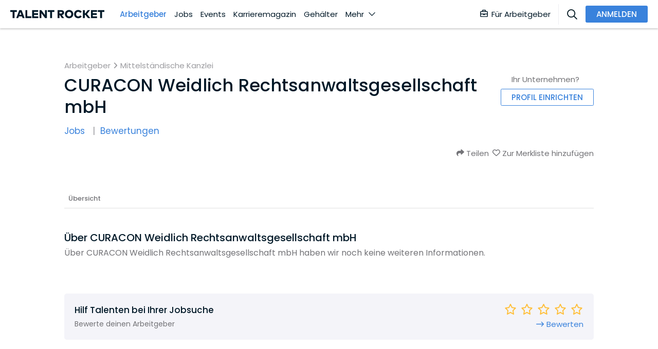

--- FILE ---
content_type: text/html; charset=utf-8
request_url: https://www.talentrocket.de/arbeitgeberfinder/profil/curacon-weidlich-rechtsanwaltsgesellschaft-mbh
body_size: 80037
content:
<!DOCTYPE html><html lang="de-DE" translate="no" class="notranslate" dir="ltr" data-critters-container><head><script></script>
	
		<meta charset="utf-8">
		<title>CURACON Weidlich Rechtsan...</title>
		<base href="/">
		<meta name="google" content="notranslate">
		<meta name="google-site-verification" content="S5m4CsAUCT0crHxtCP89ckwrhfEKRgtE6eXZb_CW4tY">
		<meta name="google-site-verification" content="ycGAqnXYxFM72nWmE2rTrBWRMGt44j7HPDZKOAhYMIM">
		<meta name="google-site-verification" content="GatHeWRrEohMDn4buPVI31lz2fs0cqxohavQOxcU0sc">
		<meta name="google-site-verification" content="9d0QnhKAxnuOhG4Uix95kwt0hY_oz6VAf7R7p_Ao3OU">
		<meta name="google-site-verification" content="uY0fHNYvJd8mmcPQafyzjtUSxlj1A2yJyQrWYm4JM8M">
		<meta name="google-site-verification" content="3JbyjHcAMipSoO5oaNa41txo38CnZQOEd7zpQCXPakA">
		<meta name="viewport" content="width=device-width, initial-scale=1.0, maximum-scale=1.0, user-scalable=0">
		<meta name="robots" content="INDEX,FOLLOW">
		<!-- #region User-Centrics + GTM Prep -->
		<script type="text/javascript">
			// create dataLayer
			var dataLayer = (window.dataLayer =
				window.dataLayer ||
				// proxy object to track everytime gtm/uc pushes event to dataLayer
				new Proxy([], {
					set: (obj, prop, value) => {
						if (prop !== 'length') {
							const pushEvent = new CustomEvent('dataLayerPush', {
								detail: value,
							});

							window.dispatchEvent(pushEvent);
						}

						return Reflect.set(obj, prop, value);
					},
				}));

			window['dataLayer'].push({ userType: 'undefined' });
			function gtag() {
				dataLayer.push(arguments);
			}
			// set "denied" as default for both ad and analytics storage,
			gtag('consent', 'default', {
				ad_user_data: 'denied', // Google Ads Conversion: Consent Mode v2
				ad_personalization: 'denied', // Google Ads Conversion: Consent Mode v2
				ad_storage: 'denied', // Google Ads Conversion
				analytics_storage: 'denied',
				wait_for_update: 2000,
			});
		</script>
		<!-- #endregion -->
		<!-- #region user-centrcs script -->
		<script id="usercentrics-cmp" src="https://web.cmp.usercentrics.eu/ui/loader.js" data-settings-id="bHWk3hoeU" data-block-data-layer-push="1" async></script>
		<!-- #endregion -->

		<link rel="shortcut icon" type="image/x-icon" href="/assets/config-images/general/favIcon.svg">
	<style>@font-face{font-family:Poppins;font-style:italic;font-weight:400;src:url(/assets/fonts/pxiGyp8kv8JHgFVrJJLucXtAOvWDSHFF.woff2) format("woff2");unicode-range:U+0900-097F,U+1CD0-1CF9,U+200C-200D,U+20A8,U+20B9,U+25CC,U+A830-A839,U+A8E0-A8FF}@font-face{font-family:Poppins;font-style:italic;font-weight:400;src:url(/assets/fonts/pxiGyp8kv8JHgFVrJJLufntAOvWDSHFF.woff2) format("woff2");unicode-range:U+0100-02AF,U+0304,U+0308,U+0329,U+1E00-1E9F,U+1EF2-1EFF,U+2020,U+20A0-20AB,U+20AD-20CF,U+2113,U+2C60-2C7F,U+A720-A7FF}@font-face{font-family:Poppins;font-style:italic;font-weight:400;src:url(/assets/fonts/pxiGyp8kv8JHgFVrJJLucHtAOvWDSA.woff2) format("woff2");unicode-range:U+0000-00FF,U+0131,U+0152-0153,U+02BB-02BC,U+02C6,U+02DA,U+02DC,U+0304,U+0308,U+0329,U+2000-206F,U+2074,U+20AC,U+2122,U+2191,U+2193,U+2212,U+2215,U+FEFF,U+FFFD}@font-face{font-family:Poppins;font-style:italic;font-weight:500;src:url(/assets/fonts/pxiDyp8kv8JHgFVrJJLmg1hVFteOYktMqlap.woff2) format("woff2");unicode-range:U+0900-097F,U+1CD0-1CF9,U+200C-200D,U+20A8,U+20B9,U+25CC,U+A830-A839,U+A8E0-A8FF}@font-face{font-family:Poppins;font-style:italic;font-weight:500;src:url(/assets/fonts/pxiDyp8kv8JHgFVrJJLmg1hVGdeOYktMqlap.woff2) format("woff2");unicode-range:U+0100-02AF,U+0304,U+0308,U+0329,U+1E00-1E9F,U+1EF2-1EFF,U+2020,U+20A0-20AB,U+20AD-20CF,U+2113,U+2C60-2C7F,U+A720-A7FF}@font-face{font-family:Poppins;font-style:italic;font-weight:500;src:url(/assets/fonts/pxiDyp8kv8JHgFVrJJLmg1hVF9eOYktMqg.woff2) format("woff2");unicode-range:U+0000-00FF,U+0131,U+0152-0153,U+02BB-02BC,U+02C6,U+02DA,U+02DC,U+0304,U+0308,U+0329,U+2000-206F,U+2074,U+20AC,U+2122,U+2191,U+2193,U+2212,U+2215,U+FEFF,U+FFFD}@font-face{font-family:Poppins;font-style:italic;font-weight:600;src:url(/assets/fonts/pxiDyp8kv8JHgFVrJJLmr19VFteOYktMqlap.woff2) format("woff2");unicode-range:U+0900-097F,U+1CD0-1CF9,U+200C-200D,U+20A8,U+20B9,U+25CC,U+A830-A839,U+A8E0-A8FF}@font-face{font-family:Poppins;font-style:italic;font-weight:600;src:url(/assets/fonts/pxiDyp8kv8JHgFVrJJLmr19VGdeOYktMqlap.woff2) format("woff2");unicode-range:U+0100-02AF,U+0304,U+0308,U+0329,U+1E00-1E9F,U+1EF2-1EFF,U+2020,U+20A0-20AB,U+20AD-20CF,U+2113,U+2C60-2C7F,U+A720-A7FF}@font-face{font-family:Poppins;font-style:italic;font-weight:600;src:url(/assets/fonts/pxiDyp8kv8JHgFVrJJLmr19VF9eOYktMqg.woff2) format("woff2");unicode-range:U+0000-00FF,U+0131,U+0152-0153,U+02BB-02BC,U+02C6,U+02DA,U+02DC,U+0304,U+0308,U+0329,U+2000-206F,U+2074,U+20AC,U+2122,U+2191,U+2193,U+2212,U+2215,U+FEFF,U+FFFD}@font-face{font-family:Poppins;font-style:italic;font-weight:700;src:url(/assets/fonts/pxiDyp8kv8JHgFVrJJLmy15VFteOYktMqlap.woff2) format("woff2");unicode-range:U+0900-097F,U+1CD0-1CF9,U+200C-200D,U+20A8,U+20B9,U+25CC,U+A830-A839,U+A8E0-A8FF}@font-face{font-family:Poppins;font-style:italic;font-weight:700;src:url(/assets/fonts/pxiDyp8kv8JHgFVrJJLmy15VGdeOYktMqlap.woff2) format("woff2");unicode-range:U+0100-02AF,U+0304,U+0308,U+0329,U+1E00-1E9F,U+1EF2-1EFF,U+2020,U+20A0-20AB,U+20AD-20CF,U+2113,U+2C60-2C7F,U+A720-A7FF}@font-face{font-family:Poppins;font-style:italic;font-weight:700;src:url(/assets/fonts/pxiDyp8kv8JHgFVrJJLmy15VF9eOYktMqg.woff2) format("woff2");unicode-range:U+0000-00FF,U+0131,U+0152-0153,U+02BB-02BC,U+02C6,U+02DA,U+02DC,U+0304,U+0308,U+0329,U+2000-206F,U+2074,U+20AC,U+2122,U+2191,U+2193,U+2212,U+2215,U+FEFF,U+FFFD}@font-face{font-family:Poppins;font-style:normal;font-weight:400;src:url(/assets/fonts/pxiEyp8kv8JHgFVrJJbecnFHGPezSQ.woff2) format("woff2");unicode-range:U+0900-097F,U+1CD0-1CF9,U+200C-200D,U+20A8,U+20B9,U+25CC,U+A830-A839,U+A8E0-A8FF}@font-face{font-family:Poppins;font-style:normal;font-weight:400;src:url(/assets/fonts/pxiEyp8kv8JHgFVrJJnecnFHGPezSQ.woff2) format("woff2");unicode-range:U+0100-02AF,U+0304,U+0308,U+0329,U+1E00-1E9F,U+1EF2-1EFF,U+2020,U+20A0-20AB,U+20AD-20CF,U+2113,U+2C60-2C7F,U+A720-A7FF}@font-face{font-family:Poppins;font-style:normal;font-weight:400;src:url(/assets/fonts/pxiEyp8kv8JHgFVrJJfecnFHGPc.woff2) format("woff2");unicode-range:U+0000-00FF,U+0131,U+0152-0153,U+02BB-02BC,U+02C6,U+02DA,U+02DC,U+0304,U+0308,U+0329,U+2000-206F,U+2074,U+20AC,U+2122,U+2191,U+2193,U+2212,U+2215,U+FEFF,U+FFFD}@font-face{font-family:Poppins;font-style:normal;font-weight:500;src:url(/assets/fonts/pxiByp8kv8JHgFVrLGT9Z11lFd2JQEl8qw.woff2) format("woff2");unicode-range:U+0900-097F,U+1CD0-1CF9,U+200C-200D,U+20A8,U+20B9,U+25CC,U+A830-A839,U+A8E0-A8FF}@font-face{font-family:Poppins;font-style:normal;font-weight:500;src:url(/assets/fonts/pxiByp8kv8JHgFVrLGT9Z1JlFd2JQEl8qw.woff2) format("woff2");unicode-range:U+0100-02AF,U+0304,U+0308,U+0329,U+1E00-1E9F,U+1EF2-1EFF,U+2020,U+20A0-20AB,U+20AD-20CF,U+2113,U+2C60-2C7F,U+A720-A7FF}@font-face{font-family:Poppins;font-style:normal;font-weight:500;src:url(/assets/fonts/pxiByp8kv8JHgFVrLGT9Z1xlFd2JQEk.woff2) format("woff2");unicode-range:U+0000-00FF,U+0131,U+0152-0153,U+02BB-02BC,U+02C6,U+02DA,U+02DC,U+0304,U+0308,U+0329,U+2000-206F,U+2074,U+20AC,U+2122,U+2191,U+2193,U+2212,U+2215,U+FEFF,U+FFFD}@font-face{font-family:Poppins;font-style:normal;font-weight:600;src:url(/assets/fonts/pxiByp8kv8JHgFVrLEj6Z11lFd2JQEl8qw.woff2) format("woff2");unicode-range:U+0900-097F,U+1CD0-1CF9,U+200C-200D,U+20A8,U+20B9,U+25CC,U+A830-A839,U+A8E0-A8FF}@font-face{font-family:Poppins;font-style:normal;font-weight:600;src:url(/assets/fonts/pxiByp8kv8JHgFVrLEj6Z1JlFd2JQEl8qw.woff2) format("woff2");unicode-range:U+0100-02AF,U+0304,U+0308,U+0329,U+1E00-1E9F,U+1EF2-1EFF,U+2020,U+20A0-20AB,U+20AD-20CF,U+2113,U+2C60-2C7F,U+A720-A7FF}@font-face{font-family:Poppins;font-style:normal;font-weight:600;src:url(/assets/fonts/pxiByp8kv8JHgFVrLEj6Z1xlFd2JQEk.woff2) format("woff2");unicode-range:U+0000-00FF,U+0131,U+0152-0153,U+02BB-02BC,U+02C6,U+02DA,U+02DC,U+0304,U+0308,U+0329,U+2000-206F,U+2074,U+20AC,U+2122,U+2191,U+2193,U+2212,U+2215,U+FEFF,U+FFFD}@font-face{font-family:Poppins;font-style:normal;font-weight:700;src:url(/assets/fonts/pxiByp8kv8JHgFVrLCz7Z11lFd2JQEl8qw.woff2) format("woff2");unicode-range:U+0900-097F,U+1CD0-1CF9,U+200C-200D,U+20A8,U+20B9,U+25CC,U+A830-A839,U+A8E0-A8FF}@font-face{font-family:Poppins;font-style:normal;font-weight:700;src:url(/assets/fonts/pxiByp8kv8JHgFVrLCz7Z1JlFd2JQEl8qw.woff2) format("woff2");unicode-range:U+0100-02AF,U+0304,U+0308,U+0329,U+1E00-1E9F,U+1EF2-1EFF,U+2020,U+20A0-20AB,U+20AD-20CF,U+2113,U+2C60-2C7F,U+A720-A7FF}@font-face{font-family:Poppins;font-style:normal;font-weight:700;src:url(/assets/fonts/pxiByp8kv8JHgFVrLCz7Z1xlFd2JQEk.woff2) format("woff2");unicode-range:U+0000-00FF,U+0131,U+0152-0153,U+02BB-02BC,U+02C6,U+02DA,U+02DC,U+0304,U+0308,U+0329,U+2000-206F,U+2074,U+20AC,U+2122,U+2191,U+2193,U+2212,U+2215,U+FEFF,U+FFFD}html{font-size:15px}html{scroll-behavior:smooth}body{min-height:-webkit-fill-available;min-height:fill-available}@charset "UTF-8";:root{--blue:#3982dc;--indigo:#6610f2;--purple:#6f42c1;--pink:#e83e8c;--red:#dc3545;--orange:#fd7e14;--yellow:#ffc107;--green:#28a745;--teal:#20c997;--cyan:#17a2b8;--white:#fff;--gray:#6c757d;--gray-dark:#343a40;--primary:#3982dc;--secondary:#80c1fc;--success:#40966b;--info:#17a2b8;--warning:#ffbf3a;--danger:#f9304a;--light:#bbbbc0;--dark:#737377;--darker:#011928;--lighter:#f9f9fe;--light-2:#ededf2;--icon-gray:#bbbbc0;--breakpoint-xs:0;--breakpoint-sm:576px;--breakpoint-md:768px;--breakpoint-lg:992px;--breakpoint-xl:1200px;--font-family-sans-serif:-apple-system, BlinkMacSystemFont, "Segoe UI", Roboto, "Helvetica Neue", Arial, "Noto Sans", "Liberation Sans", sans-serif, "Apple Color Emoji", "Segoe UI Emoji", "Segoe UI Symbol", "Noto Color Emoji";--font-family-monospace:SFMono-Regular, Menlo, Monaco, Consolas, "Liberation Mono", "Courier New", monospace}@media print{*,*:before,*:after{text-shadow:none!important;box-shadow:none!important}@page{size:a3}body{min-width:992px!important}}*,*:before,*:after{box-sizing:border-box}html{font-family:sans-serif;line-height:1.15;-webkit-text-size-adjust:100%;-webkit-tap-highlight-color:rgba(0,0,0,0)}body{margin:0;font-family:Poppins,sans-serif;font-size:.9999999995rem;font-weight:400;line-height:1.5;color:#737377;text-align:left;background-color:#fff}html{--mat-badge-text-font:Poppins, sans-serif;--mat-badge-text-size:12px;--mat-badge-text-weight:600;--mat-badge-small-size-text-size:9px;--mat-badge-large-size-text-size:24px}html{--mat-bottom-sheet-container-text-font:Poppins, sans-serif;--mat-bottom-sheet-container-text-line-height:24px;--mat-bottom-sheet-container-text-size:16px;--mat-bottom-sheet-container-text-tracking:normal;--mat-bottom-sheet-container-text-weight:500}html{--mat-legacy-button-toggle-text-font:Poppins, sans-serif;--mat-standard-button-toggle-text-font:Poppins, sans-serif}html{--mat-datepicker-calendar-text-font:Poppins, sans-serif;--mat-datepicker-calendar-text-size:13px;--mat-datepicker-calendar-body-label-text-size:14px;--mat-datepicker-calendar-body-label-text-weight:500;--mat-datepicker-calendar-period-button-text-size:14px;--mat-datepicker-calendar-period-button-text-weight:500;--mat-datepicker-calendar-header-text-size:11px;--mat-datepicker-calendar-header-text-weight:500}html{--mat-expansion-header-text-font:Poppins, sans-serif;--mat-expansion-header-text-size:14px;--mat-expansion-header-text-weight:500;--mat-expansion-header-text-line-height:inherit;--mat-expansion-header-text-tracking:inherit;--mat-expansion-container-text-font:Poppins, sans-serif;--mat-expansion-container-text-line-height:24px;--mat-expansion-container-text-size:16px;--mat-expansion-container-text-tracking:normal;--mat-expansion-container-text-weight:500}html{--mat-grid-list-tile-header-primary-text-size:16px;--mat-grid-list-tile-header-secondary-text-size:12px;--mat-grid-list-tile-footer-primary-text-size:16px;--mat-grid-list-tile-footer-secondary-text-size:12px}html{--mat-stepper-container-text-font:Poppins, sans-serif;--mat-stepper-header-label-text-font:Poppins, sans-serif;--mat-stepper-header-label-text-size:16px;--mat-stepper-header-label-text-weight:500;--mat-stepper-header-error-state-label-text-size:16px;--mat-stepper-header-selected-state-label-text-size:16px;--mat-stepper-header-selected-state-label-text-weight:400}html{--mat-toolbar-title-text-font:Poppins, sans-serif;--mat-toolbar-title-text-line-height:32px;--mat-toolbar-title-text-size:20px;--mat-toolbar-title-text-tracking:.0125em;--mat-toolbar-title-text-weight:500}html{--mat-option-label-text-font:Poppins, sans-serif;--mat-option-label-text-line-height:24px;--mat-option-label-text-size:16px;--mat-option-label-text-tracking:.03125em;--mat-option-label-text-weight:400}html{--mat-optgroup-label-text-font:Poppins, sans-serif;--mat-optgroup-label-text-line-height:24px;--mat-optgroup-label-text-size:16px;--mat-optgroup-label-text-tracking:.03125em;--mat-optgroup-label-text-weight:400}html{--mdc-filled-text-field-label-text-font:Poppins, sans-serif;--mdc-filled-text-field-label-text-size:16px;--mdc-filled-text-field-label-text-tracking:.03125em;--mdc-filled-text-field-label-text-weight:400;--mdc-outlined-text-field-label-text-font:Poppins, sans-serif;--mdc-outlined-text-field-label-text-size:16px;--mdc-outlined-text-field-label-text-tracking:.03125em;--mdc-outlined-text-field-label-text-weight:400;--mat-form-field-container-text-font:Poppins, sans-serif;--mat-form-field-container-text-line-height:24px;--mat-form-field-container-text-size:16px;--mat-form-field-container-text-tracking:.03125em;--mat-form-field-container-text-weight:400;--mat-form-field-outlined-label-text-populated-size:16px;--mat-form-field-subscript-text-font:Poppins, sans-serif;--mat-form-field-subscript-text-line-height:20px;--mat-form-field-subscript-text-size:12px;--mat-form-field-subscript-text-tracking:.0333333333em;--mat-form-field-subscript-text-weight:400}html{--mat-select-trigger-text-font:Poppins, sans-serif;--mat-select-trigger-text-line-height:24px;--mat-select-trigger-text-size:16px;--mat-select-trigger-text-tracking:.03125em;--mat-select-trigger-text-weight:400}html{--mat-menu-item-label-text-font:Poppins, sans-serif;--mat-menu-item-label-text-size:16px;--mat-menu-item-label-text-tracking:.03125em;--mat-menu-item-label-text-line-height:24px;--mat-menu-item-label-text-weight:400}html{--mat-paginator-container-text-font:Poppins, sans-serif;--mat-paginator-container-text-line-height:20px;--mat-paginator-container-text-size:12px;--mat-paginator-container-text-tracking:.0333333333em;--mat-paginator-container-text-weight:400;--mat-paginator-select-trigger-text-size:12px}html{--mat-table-header-headline-font:Poppins, sans-serif;--mat-table-header-headline-line-height:22px;--mat-table-header-headline-size:14px;--mat-table-header-headline-weight:500;--mat-table-header-headline-tracking:.0071428571em;--mat-table-row-item-label-text-font:Poppins, sans-serif;--mat-table-row-item-label-text-line-height:24px;--mat-table-row-item-label-text-size:16px;--mat-table-row-item-label-text-weight:500;--mat-table-row-item-label-text-tracking:normal;--mat-table-footer-supporting-text-font:Poppins, sans-serif;--mat-table-footer-supporting-text-line-height:24px;--mat-table-footer-supporting-text-size:16px;--mat-table-footer-supporting-text-weight:500;--mat-table-footer-supporting-text-tracking:normal}html{--mat-option-selected-state-label-text-color:#3982dc;--mat-option-label-text-color:rgba(0, 0, 0, .87);--mat-option-hover-state-layer-color:rgba(0, 0, 0, .04);--mat-option-focus-state-layer-color:rgba(0, 0, 0, .04);--mat-option-selected-state-layer-color:rgba(0, 0, 0, .04)}html{--mat-optgroup-label-text-color:rgba(0, 0, 0, .87)}html{--mdc-filled-text-field-caret-color:#3982dc;--mdc-filled-text-field-focus-active-indicator-color:#3982dc;--mdc-filled-text-field-focus-label-text-color:rgba(57, 130, 220, .87);--mdc-filled-text-field-container-color:whitesmoke;--mdc-filled-text-field-disabled-container-color:#fafafa;--mdc-filled-text-field-label-text-color:rgba(0, 0, 0, .6);--mdc-filled-text-field-disabled-label-text-color:rgba(0, 0, 0, .38);--mdc-filled-text-field-input-text-color:rgba(0, 0, 0, .87);--mdc-filled-text-field-disabled-input-text-color:rgba(0, 0, 0, .38);--mdc-filled-text-field-input-text-placeholder-color:rgba(0, 0, 0, .6);--mdc-filled-text-field-error-focus-label-text-color:#f9304a;--mdc-filled-text-field-error-label-text-color:#f9304a;--mdc-filled-text-field-error-caret-color:#f9304a;--mdc-filled-text-field-active-indicator-color:rgba(0, 0, 0, .42);--mdc-filled-text-field-disabled-active-indicator-color:rgba(0, 0, 0, .06);--mdc-filled-text-field-hover-active-indicator-color:rgba(0, 0, 0, .87);--mdc-filled-text-field-error-active-indicator-color:#f9304a;--mdc-filled-text-field-error-focus-active-indicator-color:#f9304a;--mdc-filled-text-field-error-hover-active-indicator-color:#f9304a;--mdc-outlined-text-field-caret-color:#3982dc;--mdc-outlined-text-field-focus-outline-color:#3982dc;--mdc-outlined-text-field-focus-label-text-color:rgba(57, 130, 220, .87);--mdc-outlined-text-field-label-text-color:rgba(0, 0, 0, .6);--mdc-outlined-text-field-disabled-label-text-color:rgba(0, 0, 0, .38);--mdc-outlined-text-field-input-text-color:rgba(0, 0, 0, .87);--mdc-outlined-text-field-disabled-input-text-color:rgba(0, 0, 0, .38);--mdc-outlined-text-field-input-text-placeholder-color:rgba(0, 0, 0, .6);--mdc-outlined-text-field-error-caret-color:#f9304a;--mdc-outlined-text-field-error-focus-label-text-color:#f9304a;--mdc-outlined-text-field-error-label-text-color:#f9304a;--mdc-outlined-text-field-outline-color:rgba(0, 0, 0, .38);--mdc-outlined-text-field-disabled-outline-color:rgba(0, 0, 0, .06);--mdc-outlined-text-field-hover-outline-color:rgba(0, 0, 0, .87);--mdc-outlined-text-field-error-focus-outline-color:#f9304a;--mdc-outlined-text-field-error-hover-outline-color:#f9304a;--mdc-outlined-text-field-error-outline-color:#f9304a;--mat-form-field-disabled-input-text-placeholder-color:rgba(0, 0, 0, .38)}html{--mat-select-panel-background-color:white;--mat-select-enabled-trigger-text-color:rgba(0, 0, 0, .87);--mat-select-disabled-trigger-text-color:rgba(0, 0, 0, .38);--mat-select-placeholder-text-color:rgba(0, 0, 0, .6);--mat-select-enabled-arrow-color:rgba(0, 0, 0, .54);--mat-select-disabled-arrow-color:rgba(0, 0, 0, .38);--mat-select-focused-arrow-color:rgba(57, 130, 220, .87);--mat-select-invalid-arrow-color:rgba(249, 48, 74, .87)}html{--mat-autocomplete-background-color:white}html{--mat-menu-item-label-text-color:rgba(0, 0, 0, .87);--mat-menu-item-icon-color:rgba(0, 0, 0, .87);--mat-menu-item-hover-state-layer-color:rgba(0, 0, 0, .04);--mat-menu-item-focus-state-layer-color:rgba(0, 0, 0, .04);--mat-menu-container-color:white}html{--mat-paginator-container-text-color:rgba(0, 0, 0, .87);--mat-paginator-container-background-color:white;--mat-paginator-enabled-icon-color:rgba(0, 0, 0, .54);--mat-paginator-disabled-icon-color:rgba(0, 0, 0, .12)}html{--mat-paginator-container-size:56px}html{--mdc-checkbox-disabled-selected-icon-color:rgba(0, 0, 0, .38);--mdc-checkbox-disabled-unselected-icon-color:rgba(0, 0, 0, .38);--mdc-checkbox-selected-checkmark-color:#fff;--mdc-checkbox-selected-focus-icon-color:#3982dc;--mdc-checkbox-selected-hover-icon-color:#3982dc;--mdc-checkbox-selected-icon-color:#3982dc;--mdc-checkbox-selected-pressed-icon-color:#3982dc;--mdc-checkbox-unselected-focus-icon-color:#212121;--mdc-checkbox-unselected-hover-icon-color:#212121;--mdc-checkbox-unselected-icon-color:rgba(0, 0, 0, .54);--mdc-checkbox-unselected-pressed-icon-color:rgba(0, 0, 0, .54);--mdc-checkbox-selected-focus-state-layer-color:#3982dc;--mdc-checkbox-selected-hover-state-layer-color:#3982dc;--mdc-checkbox-selected-pressed-state-layer-color:#3982dc;--mdc-checkbox-unselected-focus-state-layer-color:black;--mdc-checkbox-unselected-hover-state-layer-color:black;--mdc-checkbox-unselected-pressed-state-layer-color:black}html{--mdc-checkbox-state-layer-size:40px}html{--mat-table-background-color:white;--mat-table-header-headline-color:rgba(0, 0, 0, .87);--mat-table-row-item-label-text-color:rgba(0, 0, 0, .87);--mat-table-row-item-outline-color:rgba(0, 0, 0, .12)}html{--mat-table-header-container-height:56px;--mat-table-footer-container-height:52px;--mat-table-row-item-container-height:52px}html{--mat-badge-background-color:#3982dc;--mat-badge-text-color:white;--mat-badge-disabled-state-background-color:#b9b9b9;--mat-badge-disabled-state-text-color:rgba(0, 0, 0, .38)}html{--mat-bottom-sheet-container-text-color:rgba(0, 0, 0, .87);--mat-bottom-sheet-container-background-color:white}html{--mat-legacy-button-toggle-text-color:rgba(0, 0, 0, .38);--mat-legacy-button-toggle-state-layer-color:rgba(0, 0, 0, .12);--mat-legacy-button-toggle-selected-state-text-color:rgba(0, 0, 0, .54);--mat-legacy-button-toggle-selected-state-background-color:#e0e0e0;--mat-legacy-button-toggle-disabled-state-text-color:rgba(0, 0, 0, .26);--mat-legacy-button-toggle-disabled-state-background-color:#eeeeee;--mat-legacy-button-toggle-disabled-selected-state-background-color:#bdbdbd;--mat-standard-button-toggle-text-color:rgba(0, 0, 0, .87);--mat-standard-button-toggle-background-color:white;--mat-standard-button-toggle-state-layer-color:black;--mat-standard-button-toggle-selected-state-background-color:#e0e0e0;--mat-standard-button-toggle-selected-state-text-color:rgba(0, 0, 0, .87);--mat-standard-button-toggle-disabled-state-text-color:rgba(0, 0, 0, .26);--mat-standard-button-toggle-disabled-state-background-color:white;--mat-standard-button-toggle-disabled-selected-state-text-color:rgba(0, 0, 0, .87);--mat-standard-button-toggle-disabled-selected-state-background-color:#bdbdbd;--mat-standard-button-toggle-divider-color:#e0e0e0}html{--mat-standard-button-toggle-height:48px}html{--mat-datepicker-calendar-date-selected-state-text-color:white;--mat-datepicker-calendar-date-selected-state-background-color:#3982dc;--mat-datepicker-calendar-date-selected-disabled-state-background-color:rgba(57, 130, 220, .4);--mat-datepicker-calendar-date-today-selected-state-outline-color:white;--mat-datepicker-calendar-date-focus-state-background-color:rgba(57, 130, 220, .3);--mat-datepicker-calendar-date-hover-state-background-color:rgba(57, 130, 220, .3);--mat-datepicker-toggle-active-state-icon-color:#3982dc;--mat-datepicker-calendar-date-in-range-state-background-color:rgba(57, 130, 220, .2);--mat-datepicker-calendar-date-in-comparison-range-state-background-color:rgba(249, 171, 0, .2);--mat-datepicker-calendar-date-in-overlap-range-state-background-color:#a8dab5;--mat-datepicker-calendar-date-in-overlap-range-selected-state-background-color:#46a35e;--mat-datepicker-toggle-icon-color:rgba(0, 0, 0, .54);--mat-datepicker-calendar-body-label-text-color:rgba(0, 0, 0, .54);--mat-datepicker-calendar-period-button-icon-color:rgba(0, 0, 0, .54);--mat-datepicker-calendar-navigation-button-icon-color:rgba(0, 0, 0, .54);--mat-datepicker-calendar-header-divider-color:rgba(0, 0, 0, .12);--mat-datepicker-calendar-header-text-color:rgba(0, 0, 0, .54);--mat-datepicker-calendar-date-today-outline-color:rgba(0, 0, 0, .38);--mat-datepicker-calendar-date-today-disabled-state-outline-color:rgba(0, 0, 0, .18);--mat-datepicker-calendar-date-text-color:rgba(0, 0, 0, .87);--mat-datepicker-calendar-date-outline-color:transparent;--mat-datepicker-calendar-date-disabled-state-text-color:rgba(0, 0, 0, .38);--mat-datepicker-calendar-date-preview-state-outline-color:rgba(0, 0, 0, .24);--mat-datepicker-range-input-separator-color:rgba(0, 0, 0, .87);--mat-datepicker-range-input-disabled-state-separator-color:rgba(0, 0, 0, .38);--mat-datepicker-range-input-disabled-state-text-color:rgba(0, 0, 0, .38);--mat-datepicker-calendar-container-background-color:white;--mat-datepicker-calendar-container-text-color:rgba(0, 0, 0, .87)}html{--mat-divider-color:rgba(0, 0, 0, .12)}html{--mat-expansion-container-background-color:white;--mat-expansion-container-text-color:rgba(0, 0, 0, .87);--mat-expansion-actions-divider-color:rgba(0, 0, 0, .12);--mat-expansion-header-hover-state-layer-color:rgba(0, 0, 0, .04);--mat-expansion-header-focus-state-layer-color:rgba(0, 0, 0, .04);--mat-expansion-header-disabled-state-text-color:rgba(0, 0, 0, .26);--mat-expansion-header-text-color:rgba(0, 0, 0, .87);--mat-expansion-header-description-color:rgba(0, 0, 0, .54);--mat-expansion-header-indicator-color:rgba(0, 0, 0, .54)}html{--mat-expansion-header-collapsed-state-height:48px;--mat-expansion-header-expanded-state-height:64px}html{--mat-icon-color:inherit}html{--mat-sidenav-container-divider-color:rgba(0, 0, 0, .12);--mat-sidenav-container-background-color:white;--mat-sidenav-container-text-color:rgba(0, 0, 0, .87);--mat-sidenav-content-background-color:#fafafa;--mat-sidenav-content-text-color:rgba(0, 0, 0, .87);--mat-sidenav-scrim-color:rgba(0, 0, 0, .6)}html{--mat-stepper-header-icon-foreground-color:white;--mat-stepper-header-selected-state-icon-background-color:#3982dc;--mat-stepper-header-selected-state-icon-foreground-color:white;--mat-stepper-header-done-state-icon-background-color:#3982dc;--mat-stepper-header-done-state-icon-foreground-color:white;--mat-stepper-header-edit-state-icon-background-color:#3982dc;--mat-stepper-header-edit-state-icon-foreground-color:white;--mat-stepper-container-color:white;--mat-stepper-line-color:rgba(0, 0, 0, .12);--mat-stepper-header-hover-state-layer-color:rgba(0, 0, 0, .04);--mat-stepper-header-focus-state-layer-color:rgba(0, 0, 0, .04);--mat-stepper-header-label-text-color:rgba(0, 0, 0, .54);--mat-stepper-header-optional-label-text-color:rgba(0, 0, 0, .54);--mat-stepper-header-selected-state-label-text-color:rgba(0, 0, 0, .87);--mat-stepper-header-error-state-label-text-color:#f9304a;--mat-stepper-header-icon-background-color:rgba(0, 0, 0, .54);--mat-stepper-header-error-state-icon-foreground-color:#f9304a;--mat-stepper-header-error-state-icon-background-color:transparent}html{--mat-stepper-header-height:72px}html{--mat-toolbar-container-background-color:whitesmoke;--mat-toolbar-container-text-color:rgba(0, 0, 0, .87)}html{--mat-toolbar-standard-height:64px;--mat-toolbar-mobile-height:56px}:root{--mdc-typography-button-letter-spacing:normal;--mdc-typography-body2-font-size:15px;--mdc-linear-progress-track-color:#ededf2;--mdc-linear-progress-track-height:3px;--mdc-linear-progress-track-shape:.25rem}@page{margin:15mm}html{-webkit-overflow-scrolling:touch}body{overflow-x:hidden;-webkit-overflow-scrolling:touch;line-height:1.35}:root{--ck-color-toolbar-background:#fff !important;--ck-color-base-border:transparent !important;--ck-color-toolbar-borde:transparent !important;--ck-focus-ring:none !important;--ck-inner-shadow:none !important;--ck-spacing-standard:0 !important}:root{--fa-font-solid:normal 900 1em/1 "Font Awesome 6 Solid";--fa-font-regular:normal 400 1em/1 "Font Awesome 6 Regular";--fa-font-light:normal 300 1em/1 "Font Awesome 6 Light";--fa-font-thin:normal 100 1em/1 "Font Awesome 6 Thin";--fa-font-duotone:normal 900 1em/1 "Font Awesome 6 Duotone";--fa-font-sharp-solid:normal 900 1em/1 "Font Awesome 6 Sharp";--fa-font-sharp-regular:normal 400 1em/1 "Font Awesome 6 Sharp";--fa-font-sharp-light:normal 300 1em/1 "Font Awesome 6 Sharp";--fa-font-brands:normal 400 1em/1 "Font Awesome 6 Brands"}</style><style>@font-face{font-family:Poppins;font-style:italic;font-weight:400;src:url(/assets/fonts/pxiGyp8kv8JHgFVrJJLucXtAOvWDSHFF.woff2) format("woff2");unicode-range:U+0900-097F,U+1CD0-1CF9,U+200C-200D,U+20A8,U+20B9,U+25CC,U+A830-A839,U+A8E0-A8FF}@font-face{font-family:Poppins;font-style:italic;font-weight:400;src:url(/assets/fonts/pxiGyp8kv8JHgFVrJJLufntAOvWDSHFF.woff2) format("woff2");unicode-range:U+0100-02AF,U+0304,U+0308,U+0329,U+1E00-1E9F,U+1EF2-1EFF,U+2020,U+20A0-20AB,U+20AD-20CF,U+2113,U+2C60-2C7F,U+A720-A7FF}@font-face{font-family:Poppins;font-style:italic;font-weight:400;src:url(/assets/fonts/pxiGyp8kv8JHgFVrJJLucHtAOvWDSA.woff2) format("woff2");unicode-range:U+0000-00FF,U+0131,U+0152-0153,U+02BB-02BC,U+02C6,U+02DA,U+02DC,U+0304,U+0308,U+0329,U+2000-206F,U+2074,U+20AC,U+2122,U+2191,U+2193,U+2212,U+2215,U+FEFF,U+FFFD}@font-face{font-family:Poppins;font-style:italic;font-weight:500;src:url(/assets/fonts/pxiDyp8kv8JHgFVrJJLmg1hVFteOYktMqlap.woff2) format("woff2");unicode-range:U+0900-097F,U+1CD0-1CF9,U+200C-200D,U+20A8,U+20B9,U+25CC,U+A830-A839,U+A8E0-A8FF}@font-face{font-family:Poppins;font-style:italic;font-weight:500;src:url(/assets/fonts/pxiDyp8kv8JHgFVrJJLmg1hVGdeOYktMqlap.woff2) format("woff2");unicode-range:U+0100-02AF,U+0304,U+0308,U+0329,U+1E00-1E9F,U+1EF2-1EFF,U+2020,U+20A0-20AB,U+20AD-20CF,U+2113,U+2C60-2C7F,U+A720-A7FF}@font-face{font-family:Poppins;font-style:italic;font-weight:500;src:url(/assets/fonts/pxiDyp8kv8JHgFVrJJLmg1hVF9eOYktMqg.woff2) format("woff2");unicode-range:U+0000-00FF,U+0131,U+0152-0153,U+02BB-02BC,U+02C6,U+02DA,U+02DC,U+0304,U+0308,U+0329,U+2000-206F,U+2074,U+20AC,U+2122,U+2191,U+2193,U+2212,U+2215,U+FEFF,U+FFFD}@font-face{font-family:Poppins;font-style:italic;font-weight:600;src:url(/assets/fonts/pxiDyp8kv8JHgFVrJJLmr19VFteOYktMqlap.woff2) format("woff2");unicode-range:U+0900-097F,U+1CD0-1CF9,U+200C-200D,U+20A8,U+20B9,U+25CC,U+A830-A839,U+A8E0-A8FF}@font-face{font-family:Poppins;font-style:italic;font-weight:600;src:url(/assets/fonts/pxiDyp8kv8JHgFVrJJLmr19VGdeOYktMqlap.woff2) format("woff2");unicode-range:U+0100-02AF,U+0304,U+0308,U+0329,U+1E00-1E9F,U+1EF2-1EFF,U+2020,U+20A0-20AB,U+20AD-20CF,U+2113,U+2C60-2C7F,U+A720-A7FF}@font-face{font-family:Poppins;font-style:italic;font-weight:600;src:url(/assets/fonts/pxiDyp8kv8JHgFVrJJLmr19VF9eOYktMqg.woff2) format("woff2");unicode-range:U+0000-00FF,U+0131,U+0152-0153,U+02BB-02BC,U+02C6,U+02DA,U+02DC,U+0304,U+0308,U+0329,U+2000-206F,U+2074,U+20AC,U+2122,U+2191,U+2193,U+2212,U+2215,U+FEFF,U+FFFD}@font-face{font-family:Poppins;font-style:italic;font-weight:700;src:url(/assets/fonts/pxiDyp8kv8JHgFVrJJLmy15VFteOYktMqlap.woff2) format("woff2");unicode-range:U+0900-097F,U+1CD0-1CF9,U+200C-200D,U+20A8,U+20B9,U+25CC,U+A830-A839,U+A8E0-A8FF}@font-face{font-family:Poppins;font-style:italic;font-weight:700;src:url(/assets/fonts/pxiDyp8kv8JHgFVrJJLmy15VGdeOYktMqlap.woff2) format("woff2");unicode-range:U+0100-02AF,U+0304,U+0308,U+0329,U+1E00-1E9F,U+1EF2-1EFF,U+2020,U+20A0-20AB,U+20AD-20CF,U+2113,U+2C60-2C7F,U+A720-A7FF}@font-face{font-family:Poppins;font-style:italic;font-weight:700;src:url(/assets/fonts/pxiDyp8kv8JHgFVrJJLmy15VF9eOYktMqg.woff2) format("woff2");unicode-range:U+0000-00FF,U+0131,U+0152-0153,U+02BB-02BC,U+02C6,U+02DA,U+02DC,U+0304,U+0308,U+0329,U+2000-206F,U+2074,U+20AC,U+2122,U+2191,U+2193,U+2212,U+2215,U+FEFF,U+FFFD}@font-face{font-family:Poppins;font-style:normal;font-weight:400;src:url(/assets/fonts/pxiEyp8kv8JHgFVrJJbecnFHGPezSQ.woff2) format("woff2");unicode-range:U+0900-097F,U+1CD0-1CF9,U+200C-200D,U+20A8,U+20B9,U+25CC,U+A830-A839,U+A8E0-A8FF}@font-face{font-family:Poppins;font-style:normal;font-weight:400;src:url(/assets/fonts/pxiEyp8kv8JHgFVrJJnecnFHGPezSQ.woff2) format("woff2");unicode-range:U+0100-02AF,U+0304,U+0308,U+0329,U+1E00-1E9F,U+1EF2-1EFF,U+2020,U+20A0-20AB,U+20AD-20CF,U+2113,U+2C60-2C7F,U+A720-A7FF}@font-face{font-family:Poppins;font-style:normal;font-weight:400;src:url(/assets/fonts/pxiEyp8kv8JHgFVrJJfecnFHGPc.woff2) format("woff2");unicode-range:U+0000-00FF,U+0131,U+0152-0153,U+02BB-02BC,U+02C6,U+02DA,U+02DC,U+0304,U+0308,U+0329,U+2000-206F,U+2074,U+20AC,U+2122,U+2191,U+2193,U+2212,U+2215,U+FEFF,U+FFFD}@font-face{font-family:Poppins;font-style:normal;font-weight:500;src:url(/assets/fonts/pxiByp8kv8JHgFVrLGT9Z11lFd2JQEl8qw.woff2) format("woff2");unicode-range:U+0900-097F,U+1CD0-1CF9,U+200C-200D,U+20A8,U+20B9,U+25CC,U+A830-A839,U+A8E0-A8FF}@font-face{font-family:Poppins;font-style:normal;font-weight:500;src:url(/assets/fonts/pxiByp8kv8JHgFVrLGT9Z1JlFd2JQEl8qw.woff2) format("woff2");unicode-range:U+0100-02AF,U+0304,U+0308,U+0329,U+1E00-1E9F,U+1EF2-1EFF,U+2020,U+20A0-20AB,U+20AD-20CF,U+2113,U+2C60-2C7F,U+A720-A7FF}@font-face{font-family:Poppins;font-style:normal;font-weight:500;src:url(/assets/fonts/pxiByp8kv8JHgFVrLGT9Z1xlFd2JQEk.woff2) format("woff2");unicode-range:U+0000-00FF,U+0131,U+0152-0153,U+02BB-02BC,U+02C6,U+02DA,U+02DC,U+0304,U+0308,U+0329,U+2000-206F,U+2074,U+20AC,U+2122,U+2191,U+2193,U+2212,U+2215,U+FEFF,U+FFFD}@font-face{font-family:Poppins;font-style:normal;font-weight:600;src:url(/assets/fonts/pxiByp8kv8JHgFVrLEj6Z11lFd2JQEl8qw.woff2) format("woff2");unicode-range:U+0900-097F,U+1CD0-1CF9,U+200C-200D,U+20A8,U+20B9,U+25CC,U+A830-A839,U+A8E0-A8FF}@font-face{font-family:Poppins;font-style:normal;font-weight:600;src:url(/assets/fonts/pxiByp8kv8JHgFVrLEj6Z1JlFd2JQEl8qw.woff2) format("woff2");unicode-range:U+0100-02AF,U+0304,U+0308,U+0329,U+1E00-1E9F,U+1EF2-1EFF,U+2020,U+20A0-20AB,U+20AD-20CF,U+2113,U+2C60-2C7F,U+A720-A7FF}@font-face{font-family:Poppins;font-style:normal;font-weight:600;src:url(/assets/fonts/pxiByp8kv8JHgFVrLEj6Z1xlFd2JQEk.woff2) format("woff2");unicode-range:U+0000-00FF,U+0131,U+0152-0153,U+02BB-02BC,U+02C6,U+02DA,U+02DC,U+0304,U+0308,U+0329,U+2000-206F,U+2074,U+20AC,U+2122,U+2191,U+2193,U+2212,U+2215,U+FEFF,U+FFFD}@font-face{font-family:Poppins;font-style:normal;font-weight:700;src:url(/assets/fonts/pxiByp8kv8JHgFVrLCz7Z11lFd2JQEl8qw.woff2) format("woff2");unicode-range:U+0900-097F,U+1CD0-1CF9,U+200C-200D,U+20A8,U+20B9,U+25CC,U+A830-A839,U+A8E0-A8FF}@font-face{font-family:Poppins;font-style:normal;font-weight:700;src:url(/assets/fonts/pxiByp8kv8JHgFVrLCz7Z1JlFd2JQEl8qw.woff2) format("woff2");unicode-range:U+0100-02AF,U+0304,U+0308,U+0329,U+1E00-1E9F,U+1EF2-1EFF,U+2020,U+20A0-20AB,U+20AD-20CF,U+2113,U+2C60-2C7F,U+A720-A7FF}@font-face{font-family:Poppins;font-style:normal;font-weight:700;src:url(/assets/fonts/pxiByp8kv8JHgFVrLCz7Z1xlFd2JQEk.woff2) format("woff2");unicode-range:U+0000-00FF,U+0131,U+0152-0153,U+02BB-02BC,U+02C6,U+02DA,U+02DC,U+0304,U+0308,U+0329,U+2000-206F,U+2074,U+20AC,U+2122,U+2191,U+2193,U+2212,U+2215,U+FEFF,U+FFFD}html{font-size:15px}* h1{font-size:34px!important;line-height:42px!important;margin-top:67px;margin-bottom:5px}* h3,* .h3{font-size:20px!important;line-height:24px!important;margin-top:30px;margin-bottom:5px}* .title{font-size:17px!important;line-height:22px!important}* p{font-size:16px!important;line-height:22px!important;margin-bottom:10px;margin-top:0}* .p2{font-size:14px!important;line-height:19px!important;margin-bottom:5px}* small,* .small{font-size:13px!important;line-height:16px!important}* .tr-caption{font-size:12px;line-height:18px}* h1:first-child,* h3:first-child,* .h3:first-child,* p:first-child,* .p2:first-child{margin-top:0}* h1:last-child,* h3:last-child,* .h3:last-child,* p:last-child,* .p2:last-child{margin-bottom:0}@media only screen and (max-width: 520px){h1{font-size:32px!important;line-height:40px!important}h3,.h3{font-size:22px!important;line-height:28px!important}.title{font-size:18px!important;line-height:23px!important}p{font-size:17px!important;line-height:23px!important}.p2{font-size:15px!important;line-height:20px!important}small,.small{font-size:14px!important;line-height:18px!important}}.mat-tab-link{font-size:13px!important;line-height:16px!important}html{scroll-behavior:smooth}body{min-height:-webkit-fill-available;min-height:fill-available}.image-fit-cover{width:100%;height:100%;object-fit:cover}.image-fit-contain{width:100%;height:100%;object-fit:contain}.loading-image-background{background-color:#dedee3}.ignore-clicks{pointer-events:none}.flex-1{flex:1 1 0%}.text-overflow{display:-webkit-box;-webkit-line-clamp:3;-webkit-box-orient:vertical;overflow:hidden}@charset "UTF-8";:root{--blue:#3982dc;--indigo:#6610f2;--purple:#6f42c1;--pink:#e83e8c;--red:#dc3545;--orange:#fd7e14;--yellow:#ffc107;--green:#28a745;--teal:#20c997;--cyan:#17a2b8;--white:#fff;--gray:#6c757d;--gray-dark:#343a40;--primary:#3982dc;--secondary:#80c1fc;--success:#40966b;--info:#17a2b8;--warning:#ffbf3a;--danger:#f9304a;--light:#bbbbc0;--dark:#737377;--darker:#011928;--lighter:#f9f9fe;--light-2:#ededf2;--icon-gray:#bbbbc0;--breakpoint-xs:0;--breakpoint-sm:576px;--breakpoint-md:768px;--breakpoint-lg:992px;--breakpoint-xl:1200px;--font-family-sans-serif:-apple-system, BlinkMacSystemFont, "Segoe UI", Roboto, "Helvetica Neue", Arial, "Noto Sans", "Liberation Sans", sans-serif, "Apple Color Emoji", "Segoe UI Emoji", "Segoe UI Symbol", "Noto Color Emoji";--font-family-monospace:SFMono-Regular, Menlo, Monaco, Consolas, "Liberation Mono", "Courier New", monospace}@media print{*,*:before,*:after{text-shadow:none!important;box-shadow:none!important}a:not(.btn){text-decoration:underline}img{page-break-inside:avoid}p,h3{orphans:3;widows:3}h3{page-break-after:avoid}@page{size:a3}body,.container{min-width:992px!important}.navbar{display:none}}*,*:before,*:after{box-sizing:border-box}html{font-family:sans-serif;line-height:1.15;-webkit-text-size-adjust:100%;-webkit-tap-highlight-color:rgba(0,0,0,0)}nav,section{display:block}body{margin:0;font-family:Poppins,sans-serif;font-size:.9999999995rem;font-weight:400;line-height:1.5;color:#737377;text-align:left;background-color:#fff}[tabindex="-1"]:focus:not(:focus-visible){outline:0!important}hr{box-sizing:content-box;height:0;overflow:visible}h1,h3{margin-top:0;margin-bottom:.5rem}p{margin-top:0;margin-bottom:1rem}strong{font-weight:bolder}small{font-size:80%}a{color:#3982dc;text-decoration:none;background-color:transparent}a:hover{color:none;text-decoration:underline}a:not([href]):not([class]){color:inherit;text-decoration:none}a:not([href]):not([class]):hover{color:inherit;text-decoration:none}img{vertical-align:middle;border-style:none}svg{overflow:hidden;vertical-align:middle}button{border-radius:0}button:focus:not(:focus-visible){outline:0}input,button{margin:0;font-family:inherit;font-size:inherit;line-height:inherit}button,input{overflow:visible}button{text-transform:none}button,[type=button]{-webkit-appearance:button}button:not(:disabled),[type=button]:not(:disabled){cursor:pointer}button::-moz-focus-inner,[type=button]::-moz-focus-inner{padding:0;border-style:none}h1,h3,.h3{margin-bottom:.5rem;font-weight:500;line-height:1.2;color:#011928}h1{font-size:2.2666666667rem}h3,.h3{font-size:1.2rem}hr{margin-top:1rem;margin-bottom:1rem;border:0;border-top:1px solid rgba(0,0,0,.1)}small,.small{font-size:.8rem;font-weight:400}.navbar{position:relative;display:flex;flex-wrap:wrap;align-items:center;justify-content:space-between;padding:.5rem 1rem}.container{width:100%;padding-right:15px;padding-left:15px;margin-right:auto;margin-left:auto}@media (min-width: 576px){.container{max-width:540px}}@media (min-width: 768px){.container{max-width:720px}}@media (min-width: 992px){.container{max-width:960px}}@media (min-width: 1200px){.container{max-width:1060px}}.row{display:flex;flex-wrap:wrap;margin-right:-15px;margin-left:-15px}.col-md-auto,.col,.col-auto,.col-12{position:relative;width:100%;padding-right:15px;padding-left:15px}.col{flex-basis:0;flex-grow:1;max-width:100%}.col-auto{flex:0 0 auto;width:auto;max-width:100%}.col-12{flex:0 0 100%;max-width:100%}@media (min-width: 768px){.col-md-auto{flex:0 0 auto;width:auto;max-width:100%}}.d-none{display:none!important}.d-inline-block{display:inline-block!important}.d-flex{display:flex!important}.d-inline-flex{display:inline-flex!important}@media (min-width: 768px){.d-md-none{display:none!important}.d-md-block{display:block!important}}.flex-column{flex-direction:column!important}.flex-column-reverse{flex-direction:column-reverse!important}.flex-wrap{flex-wrap:wrap!important}.flex-nowrap{flex-wrap:nowrap!important}.justify-content-start{justify-content:flex-start!important}.justify-content-end{justify-content:flex-end!important}.justify-content-center{justify-content:center!important}.justify-content-between{justify-content:space-between!important}.align-items-center{align-items:center!important}@media (min-width: 768px){.flex-md-row{flex-direction:row!important}.flex-md-column{flex-direction:column!important}.justify-content-md-end{justify-content:flex-end!important}}.position-relative{position:relative!important}.w-100{width:100%!important}.mt-0{margin-top:0!important}.mb-0{margin-bottom:0!important}.mr-1{margin-right:.25rem!important}.mb-1{margin-bottom:.25rem!important}.mt-2{margin-top:.5rem!important}.mr-2{margin-right:.5rem!important}.mb-2{margin-bottom:.5rem!important}.ml-2{margin-left:.5rem!important}.mt-3{margin-top:1rem!important}.mb-3{margin-bottom:1rem!important}.mb-4{margin-bottom:1.5rem!important}.mt-5{margin-top:3rem!important}.mb-5{margin-bottom:3rem!important}.mt-6{margin-top:4.5rem!important}.pl-1{padding-left:.25rem!important}.p-2{padding:.5rem!important}.pr-2{padding-right:.5rem!important}.p-3{padding:1rem!important}.pt-5{padding-top:3rem!important}.mt-n3{margin-top:-1rem!important}.mb-n3{margin-bottom:-1rem!important}.mr-auto{margin-right:auto!important}.ml-auto{margin-left:auto!important}@media (min-width: 768px){.mt-md-0{margin-top:0!important}.mb-md-3{margin-bottom:1rem!important}.mt-md-6{margin-top:4.5rem!important}.pl-md-5{padding-left:3rem!important}}.text-nowrap{white-space:nowrap!important}.text-right{text-align:right!important}.text-center{text-align:center!important}@media (min-width: 768px){.text-md-left{text-align:left!important}.text-md-right{text-align:right!important}.text-md-center{text-align:center!important}}.text-white{color:#fff!important}.text-primary{color:#3982dc!important}a.text-primary:hover,a.text-primary:focus{color:#1e5daa!important}.text-danger{color:#f9304a!important}.text-light{color:#bbbbc0!important}.text-dark{color:#737377!important}a.text-dark:hover,a.text-dark:focus{color:#4d4d50!important}.text-darker{color:#011928!important}.text-body{color:#737377!important}.text-decoration-none{text-decoration:none!important}.tr-btn{color:#fff;border-radius:2.5px;padding:4px 20px 3px;font-weight:500;font-size:15px;line-height:24px;display:inline-block;text-transform:uppercase;white-space:nowrap;cursor:pointer;text-align:center;border:1px solid}.tr-btn:focus{outline:none}.tr-btn:disabled{cursor:initial;box-shadow:none!important}.tr-btn:not(.disabled):not(.not-hover):hover{box-shadow:0 3px 10px #0000002b;transform:translateY(-2px);transition:box-shadow .2s,transform .2s;text-decoration:none;color:inherit}@media (max-width: 767.98px){.tr-btn:not(.tr-btn-constant-width){width:100%;text-align:center}}@media print{.tr-btn{display:none}}.tr-btn-primary{background-color:#3982dc;border:1px solid #3982dc;color:#fff}.tr-btn-primary:not(.disabled):not(.not-hover):hover{color:#fff}.tr-btn-primary:disabled{background-color:#3982dc4d;border-color:#3982dc00}.tr-btn-primary:focus{box-shadow:0 0 0 3px #2269c033;outline:none}.tr-btn-primary-inverse{background-color:#fff;border:1px solid #3982dc;color:#3982dc}.tr-btn-primary-inverse:not(.disabled):not(.not-hover):hover{color:#3982dc}.tr-btn-primary-inverse:disabled{color:#3982dc4d;background-color:#fff;border-color:#3982dc4d}.tr-btn-primary-inverse:focus{box-shadow:0 0 0 3px #2269c033;outline:none}.no-container.page-container{min-height:calc(100vh - 194px)}.font-large{font-size:17px}.icon-size-md{font-size:27px;line-height:22px}.icon-size-sm{font-size:21px;line-height:20px}.icon-size-xs{font-size:15px;line-height:14px}.font-weight-normal{font-weight:400!important}.font-weight-medium{font-weight:500!important}strong{font-weight:600;color:#011928}input.mat-input-element{margin-top:-.0625em}.mat-form-field{font-size:inherit;font-weight:400;line-height:1.125;font-family:Poppins,sans-serif;letter-spacing:normal}.mat-form-field-wrapper{padding-bottom:1.34375em}.mat-form-field-infix{padding:.5em 0;border-top:.84375em solid transparent}.mat-form-field-label-wrapper{top:-.84375em;padding-top:.84375em}.mat-form-field-subscript-wrapper{font-size:75%;margin-top:.6666666667em;top:calc(100% - 1.7916666667em)}.mat-form-field-appearance-outline .mat-form-field-infix{padding:1em 0}.mat-tab-link{font-family:Poppins,sans-serif;font-size:14px;font-weight:500}html{--mat-badge-text-font:Poppins, sans-serif;--mat-badge-text-size:12px;--mat-badge-text-weight:600;--mat-badge-small-size-text-size:9px;--mat-badge-large-size-text-size:24px}html{--mat-bottom-sheet-container-text-font:Poppins, sans-serif;--mat-bottom-sheet-container-text-line-height:24px;--mat-bottom-sheet-container-text-size:16px;--mat-bottom-sheet-container-text-tracking:normal;--mat-bottom-sheet-container-text-weight:500}html{--mat-legacy-button-toggle-text-font:Poppins, sans-serif;--mat-standard-button-toggle-text-font:Poppins, sans-serif}html{--mat-datepicker-calendar-text-font:Poppins, sans-serif;--mat-datepicker-calendar-text-size:13px;--mat-datepicker-calendar-body-label-text-size:14px;--mat-datepicker-calendar-body-label-text-weight:500;--mat-datepicker-calendar-period-button-text-size:14px;--mat-datepicker-calendar-period-button-text-weight:500;--mat-datepicker-calendar-header-text-size:11px;--mat-datepicker-calendar-header-text-weight:500}html{--mat-expansion-header-text-font:Poppins, sans-serif;--mat-expansion-header-text-size:14px;--mat-expansion-header-text-weight:500;--mat-expansion-header-text-line-height:inherit;--mat-expansion-header-text-tracking:inherit;--mat-expansion-container-text-font:Poppins, sans-serif;--mat-expansion-container-text-line-height:24px;--mat-expansion-container-text-size:16px;--mat-expansion-container-text-tracking:normal;--mat-expansion-container-text-weight:500}html{--mat-grid-list-tile-header-primary-text-size:16px;--mat-grid-list-tile-header-secondary-text-size:12px;--mat-grid-list-tile-footer-primary-text-size:16px;--mat-grid-list-tile-footer-secondary-text-size:12px}html{--mat-stepper-container-text-font:Poppins, sans-serif;--mat-stepper-header-label-text-font:Poppins, sans-serif;--mat-stepper-header-label-text-size:16px;--mat-stepper-header-label-text-weight:500;--mat-stepper-header-error-state-label-text-size:16px;--mat-stepper-header-selected-state-label-text-size:16px;--mat-stepper-header-selected-state-label-text-weight:400}html{--mat-toolbar-title-text-font:Poppins, sans-serif;--mat-toolbar-title-text-line-height:32px;--mat-toolbar-title-text-size:20px;--mat-toolbar-title-text-tracking:.0125em;--mat-toolbar-title-text-weight:500}html{--mat-option-label-text-font:Poppins, sans-serif;--mat-option-label-text-line-height:24px;--mat-option-label-text-size:16px;--mat-option-label-text-tracking:.03125em;--mat-option-label-text-weight:400}html{--mat-optgroup-label-text-font:Poppins, sans-serif;--mat-optgroup-label-text-line-height:24px;--mat-optgroup-label-text-size:16px;--mat-optgroup-label-text-tracking:.03125em;--mat-optgroup-label-text-weight:400}html{--mdc-filled-text-field-label-text-font:Poppins, sans-serif;--mdc-filled-text-field-label-text-size:16px;--mdc-filled-text-field-label-text-tracking:.03125em;--mdc-filled-text-field-label-text-weight:400;--mdc-outlined-text-field-label-text-font:Poppins, sans-serif;--mdc-outlined-text-field-label-text-size:16px;--mdc-outlined-text-field-label-text-tracking:.03125em;--mdc-outlined-text-field-label-text-weight:400;--mat-form-field-container-text-font:Poppins, sans-serif;--mat-form-field-container-text-line-height:24px;--mat-form-field-container-text-size:16px;--mat-form-field-container-text-tracking:.03125em;--mat-form-field-container-text-weight:400;--mat-form-field-outlined-label-text-populated-size:16px;--mat-form-field-subscript-text-font:Poppins, sans-serif;--mat-form-field-subscript-text-line-height:20px;--mat-form-field-subscript-text-size:12px;--mat-form-field-subscript-text-tracking:.0333333333em;--mat-form-field-subscript-text-weight:400}html{--mat-select-trigger-text-font:Poppins, sans-serif;--mat-select-trigger-text-line-height:24px;--mat-select-trigger-text-size:16px;--mat-select-trigger-text-tracking:.03125em;--mat-select-trigger-text-weight:400}html{--mat-menu-item-label-text-font:Poppins, sans-serif;--mat-menu-item-label-text-size:16px;--mat-menu-item-label-text-tracking:.03125em;--mat-menu-item-label-text-line-height:24px;--mat-menu-item-label-text-weight:400}html{--mat-paginator-container-text-font:Poppins, sans-serif;--mat-paginator-container-text-line-height:20px;--mat-paginator-container-text-size:12px;--mat-paginator-container-text-tracking:.0333333333em;--mat-paginator-container-text-weight:400;--mat-paginator-select-trigger-text-size:12px}html{--mat-table-header-headline-font:Poppins, sans-serif;--mat-table-header-headline-line-height:22px;--mat-table-header-headline-size:14px;--mat-table-header-headline-weight:500;--mat-table-header-headline-tracking:.0071428571em;--mat-table-row-item-label-text-font:Poppins, sans-serif;--mat-table-row-item-label-text-line-height:24px;--mat-table-row-item-label-text-size:16px;--mat-table-row-item-label-text-weight:500;--mat-table-row-item-label-text-tracking:normal;--mat-table-footer-supporting-text-font:Poppins, sans-serif;--mat-table-footer-supporting-text-line-height:24px;--mat-table-footer-supporting-text-size:16px;--mat-table-footer-supporting-text-weight:500;--mat-table-footer-supporting-text-tracking:normal}.mat-ripple{overflow:hidden;position:relative}.mat-ripple:not(:empty){transform:translateZ(0)}.cdk-visually-hidden{border:0;clip:rect(0 0 0 0);height:1px;margin:-1px;overflow:hidden;padding:0;position:absolute;width:1px;white-space:nowrap;outline:0;-webkit-appearance:none;-moz-appearance:none;left:0}.mat-focus-indicator{position:relative}.mat-focus-indicator:before{inset:0;position:absolute;box-sizing:border-box;pointer-events:none;display:var(--mat-focus-indicator-display, none);border:var(--mat-focus-indicator-border-width, 3px) var(--mat-focus-indicator-border-style, solid) var(--mat-focus-indicator-border-color, transparent);border-radius:var(--mat-focus-indicator-border-radius, 4px)}.mat-focus-indicator:focus:before{content:""}.mat-elevation-z4{box-shadow:0 2px 4px -1px #0003,0 4px 5px #00000024,0 1px 10px #0000001f}.mat-input-element:disabled{color:#00000061}.mat-input-element{caret-color:#3982dc}.mat-input-element::placeholder{color:#0000006b}.mat-input-element::-moz-placeholder{color:#0000006b}.mat-input-element::-webkit-input-placeholder{color:#0000006b}.mat-input-element:-ms-input-placeholder{color:#0000006b}.mat-form-field-appearance-outline .mat-form-field-outline{color:#0000001f}.mat-form-field-appearance-outline .mat-form-field-outline-thick{color:#000000de}.mat-tab-nav-bar,.mat-tab-header{border-bottom:1px solid rgba(0,0,0,.12)}.mat-tab-link{color:#000000de}.mat-tab-header-pagination-chevron{border-color:#000000de}.mat-tab-header-pagination-disabled .mat-tab-header-pagination-chevron{border-color:#00000061}.mat-tab-nav-bar.mat-primary .mat-ink-bar{background-color:#3982dc}html{--mat-option-selected-state-label-text-color:#3982dc;--mat-option-label-text-color:rgba(0, 0, 0, .87);--mat-option-hover-state-layer-color:rgba(0, 0, 0, .04);--mat-option-focus-state-layer-color:rgba(0, 0, 0, .04);--mat-option-selected-state-layer-color:rgba(0, 0, 0, .04)}html{--mat-optgroup-label-text-color:rgba(0, 0, 0, .87)}.mat-elevation-z4{box-shadow:0 2px 4px -1px #0003,0 4px 5px #00000024,0 1px 10px #0000001f}html{--mdc-filled-text-field-caret-color:#3982dc;--mdc-filled-text-field-focus-active-indicator-color:#3982dc;--mdc-filled-text-field-focus-label-text-color:rgba(57, 130, 220, .87);--mdc-filled-text-field-container-color:whitesmoke;--mdc-filled-text-field-disabled-container-color:#fafafa;--mdc-filled-text-field-label-text-color:rgba(0, 0, 0, .6);--mdc-filled-text-field-disabled-label-text-color:rgba(0, 0, 0, .38);--mdc-filled-text-field-input-text-color:rgba(0, 0, 0, .87);--mdc-filled-text-field-disabled-input-text-color:rgba(0, 0, 0, .38);--mdc-filled-text-field-input-text-placeholder-color:rgba(0, 0, 0, .6);--mdc-filled-text-field-error-focus-label-text-color:#f9304a;--mdc-filled-text-field-error-label-text-color:#f9304a;--mdc-filled-text-field-error-caret-color:#f9304a;--mdc-filled-text-field-active-indicator-color:rgba(0, 0, 0, .42);--mdc-filled-text-field-disabled-active-indicator-color:rgba(0, 0, 0, .06);--mdc-filled-text-field-hover-active-indicator-color:rgba(0, 0, 0, .87);--mdc-filled-text-field-error-active-indicator-color:#f9304a;--mdc-filled-text-field-error-focus-active-indicator-color:#f9304a;--mdc-filled-text-field-error-hover-active-indicator-color:#f9304a;--mdc-outlined-text-field-caret-color:#3982dc;--mdc-outlined-text-field-focus-outline-color:#3982dc;--mdc-outlined-text-field-focus-label-text-color:rgba(57, 130, 220, .87);--mdc-outlined-text-field-label-text-color:rgba(0, 0, 0, .6);--mdc-outlined-text-field-disabled-label-text-color:rgba(0, 0, 0, .38);--mdc-outlined-text-field-input-text-color:rgba(0, 0, 0, .87);--mdc-outlined-text-field-disabled-input-text-color:rgba(0, 0, 0, .38);--mdc-outlined-text-field-input-text-placeholder-color:rgba(0, 0, 0, .6);--mdc-outlined-text-field-error-caret-color:#f9304a;--mdc-outlined-text-field-error-focus-label-text-color:#f9304a;--mdc-outlined-text-field-error-label-text-color:#f9304a;--mdc-outlined-text-field-outline-color:rgba(0, 0, 0, .38);--mdc-outlined-text-field-disabled-outline-color:rgba(0, 0, 0, .06);--mdc-outlined-text-field-hover-outline-color:rgba(0, 0, 0, .87);--mdc-outlined-text-field-error-focus-outline-color:#f9304a;--mdc-outlined-text-field-error-hover-outline-color:#f9304a;--mdc-outlined-text-field-error-outline-color:#f9304a;--mat-form-field-disabled-input-text-placeholder-color:rgba(0, 0, 0, .38)}html{--mat-select-panel-background-color:white;--mat-select-enabled-trigger-text-color:rgba(0, 0, 0, .87);--mat-select-disabled-trigger-text-color:rgba(0, 0, 0, .38);--mat-select-placeholder-text-color:rgba(0, 0, 0, .6);--mat-select-enabled-arrow-color:rgba(0, 0, 0, .54);--mat-select-disabled-arrow-color:rgba(0, 0, 0, .38);--mat-select-focused-arrow-color:rgba(57, 130, 220, .87);--mat-select-invalid-arrow-color:rgba(249, 48, 74, .87)}html{--mat-autocomplete-background-color:white}html{--mat-menu-item-label-text-color:rgba(0, 0, 0, .87);--mat-menu-item-icon-color:rgba(0, 0, 0, .87);--mat-menu-item-hover-state-layer-color:rgba(0, 0, 0, .04);--mat-menu-item-focus-state-layer-color:rgba(0, 0, 0, .04);--mat-menu-container-color:white}html{--mat-paginator-container-text-color:rgba(0, 0, 0, .87);--mat-paginator-container-background-color:white;--mat-paginator-enabled-icon-color:rgba(0, 0, 0, .54);--mat-paginator-disabled-icon-color:rgba(0, 0, 0, .12)}html{--mat-paginator-container-size:56px}html{--mdc-checkbox-disabled-selected-icon-color:rgba(0, 0, 0, .38);--mdc-checkbox-disabled-unselected-icon-color:rgba(0, 0, 0, .38);--mdc-checkbox-selected-checkmark-color:#fff;--mdc-checkbox-selected-focus-icon-color:#3982dc;--mdc-checkbox-selected-hover-icon-color:#3982dc;--mdc-checkbox-selected-icon-color:#3982dc;--mdc-checkbox-selected-pressed-icon-color:#3982dc;--mdc-checkbox-unselected-focus-icon-color:#212121;--mdc-checkbox-unselected-hover-icon-color:#212121;--mdc-checkbox-unselected-icon-color:rgba(0, 0, 0, .54);--mdc-checkbox-unselected-pressed-icon-color:rgba(0, 0, 0, .54);--mdc-checkbox-selected-focus-state-layer-color:#3982dc;--mdc-checkbox-selected-hover-state-layer-color:#3982dc;--mdc-checkbox-selected-pressed-state-layer-color:#3982dc;--mdc-checkbox-unselected-focus-state-layer-color:black;--mdc-checkbox-unselected-hover-state-layer-color:black;--mdc-checkbox-unselected-pressed-state-layer-color:black}html{--mdc-checkbox-state-layer-size:40px}html{--mat-table-background-color:white;--mat-table-header-headline-color:rgba(0, 0, 0, .87);--mat-table-row-item-label-text-color:rgba(0, 0, 0, .87);--mat-table-row-item-outline-color:rgba(0, 0, 0, .12)}html{--mat-table-header-container-height:56px;--mat-table-footer-container-height:52px;--mat-table-row-item-container-height:52px}html{--mat-badge-background-color:#3982dc;--mat-badge-text-color:white;--mat-badge-disabled-state-background-color:#b9b9b9;--mat-badge-disabled-state-text-color:rgba(0, 0, 0, .38)}html{--mat-bottom-sheet-container-text-color:rgba(0, 0, 0, .87);--mat-bottom-sheet-container-background-color:white}html{--mat-legacy-button-toggle-text-color:rgba(0, 0, 0, .38);--mat-legacy-button-toggle-state-layer-color:rgba(0, 0, 0, .12);--mat-legacy-button-toggle-selected-state-text-color:rgba(0, 0, 0, .54);--mat-legacy-button-toggle-selected-state-background-color:#e0e0e0;--mat-legacy-button-toggle-disabled-state-text-color:rgba(0, 0, 0, .26);--mat-legacy-button-toggle-disabled-state-background-color:#eeeeee;--mat-legacy-button-toggle-disabled-selected-state-background-color:#bdbdbd;--mat-standard-button-toggle-text-color:rgba(0, 0, 0, .87);--mat-standard-button-toggle-background-color:white;--mat-standard-button-toggle-state-layer-color:black;--mat-standard-button-toggle-selected-state-background-color:#e0e0e0;--mat-standard-button-toggle-selected-state-text-color:rgba(0, 0, 0, .87);--mat-standard-button-toggle-disabled-state-text-color:rgba(0, 0, 0, .26);--mat-standard-button-toggle-disabled-state-background-color:white;--mat-standard-button-toggle-disabled-selected-state-text-color:rgba(0, 0, 0, .87);--mat-standard-button-toggle-disabled-selected-state-background-color:#bdbdbd;--mat-standard-button-toggle-divider-color:#e0e0e0}html{--mat-standard-button-toggle-height:48px}html{--mat-datepicker-calendar-date-selected-state-text-color:white;--mat-datepicker-calendar-date-selected-state-background-color:#3982dc;--mat-datepicker-calendar-date-selected-disabled-state-background-color:rgba(57, 130, 220, .4);--mat-datepicker-calendar-date-today-selected-state-outline-color:white;--mat-datepicker-calendar-date-focus-state-background-color:rgba(57, 130, 220, .3);--mat-datepicker-calendar-date-hover-state-background-color:rgba(57, 130, 220, .3);--mat-datepicker-toggle-active-state-icon-color:#3982dc;--mat-datepicker-calendar-date-in-range-state-background-color:rgba(57, 130, 220, .2);--mat-datepicker-calendar-date-in-comparison-range-state-background-color:rgba(249, 171, 0, .2);--mat-datepicker-calendar-date-in-overlap-range-state-background-color:#a8dab5;--mat-datepicker-calendar-date-in-overlap-range-selected-state-background-color:#46a35e;--mat-datepicker-toggle-icon-color:rgba(0, 0, 0, .54);--mat-datepicker-calendar-body-label-text-color:rgba(0, 0, 0, .54);--mat-datepicker-calendar-period-button-icon-color:rgba(0, 0, 0, .54);--mat-datepicker-calendar-navigation-button-icon-color:rgba(0, 0, 0, .54);--mat-datepicker-calendar-header-divider-color:rgba(0, 0, 0, .12);--mat-datepicker-calendar-header-text-color:rgba(0, 0, 0, .54);--mat-datepicker-calendar-date-today-outline-color:rgba(0, 0, 0, .38);--mat-datepicker-calendar-date-today-disabled-state-outline-color:rgba(0, 0, 0, .18);--mat-datepicker-calendar-date-text-color:rgba(0, 0, 0, .87);--mat-datepicker-calendar-date-outline-color:transparent;--mat-datepicker-calendar-date-disabled-state-text-color:rgba(0, 0, 0, .38);--mat-datepicker-calendar-date-preview-state-outline-color:rgba(0, 0, 0, .24);--mat-datepicker-range-input-separator-color:rgba(0, 0, 0, .87);--mat-datepicker-range-input-disabled-state-separator-color:rgba(0, 0, 0, .38);--mat-datepicker-range-input-disabled-state-text-color:rgba(0, 0, 0, .38);--mat-datepicker-calendar-container-background-color:white;--mat-datepicker-calendar-container-text-color:rgba(0, 0, 0, .87)}html{--mat-divider-color:rgba(0, 0, 0, .12)}html{--mat-expansion-container-background-color:white;--mat-expansion-container-text-color:rgba(0, 0, 0, .87);--mat-expansion-actions-divider-color:rgba(0, 0, 0, .12);--mat-expansion-header-hover-state-layer-color:rgba(0, 0, 0, .04);--mat-expansion-header-focus-state-layer-color:rgba(0, 0, 0, .04);--mat-expansion-header-disabled-state-text-color:rgba(0, 0, 0, .26);--mat-expansion-header-text-color:rgba(0, 0, 0, .87);--mat-expansion-header-description-color:rgba(0, 0, 0, .54);--mat-expansion-header-indicator-color:rgba(0, 0, 0, .54)}html{--mat-expansion-header-collapsed-state-height:48px;--mat-expansion-header-expanded-state-height:64px}html{--mat-icon-color:inherit}html{--mat-sidenav-container-divider-color:rgba(0, 0, 0, .12);--mat-sidenav-container-background-color:white;--mat-sidenav-container-text-color:rgba(0, 0, 0, .87);--mat-sidenav-content-background-color:#fafafa;--mat-sidenav-content-text-color:rgba(0, 0, 0, .87);--mat-sidenav-scrim-color:rgba(0, 0, 0, .6)}html{--mat-stepper-header-icon-foreground-color:white;--mat-stepper-header-selected-state-icon-background-color:#3982dc;--mat-stepper-header-selected-state-icon-foreground-color:white;--mat-stepper-header-done-state-icon-background-color:#3982dc;--mat-stepper-header-done-state-icon-foreground-color:white;--mat-stepper-header-edit-state-icon-background-color:#3982dc;--mat-stepper-header-edit-state-icon-foreground-color:white;--mat-stepper-container-color:white;--mat-stepper-line-color:rgba(0, 0, 0, .12);--mat-stepper-header-hover-state-layer-color:rgba(0, 0, 0, .04);--mat-stepper-header-focus-state-layer-color:rgba(0, 0, 0, .04);--mat-stepper-header-label-text-color:rgba(0, 0, 0, .54);--mat-stepper-header-optional-label-text-color:rgba(0, 0, 0, .54);--mat-stepper-header-selected-state-label-text-color:rgba(0, 0, 0, .87);--mat-stepper-header-error-state-label-text-color:#f9304a;--mat-stepper-header-icon-background-color:rgba(0, 0, 0, .54);--mat-stepper-header-error-state-icon-foreground-color:#f9304a;--mat-stepper-header-error-state-icon-background-color:transparent}html{--mat-stepper-header-height:72px}html{--mat-toolbar-container-background-color:whitesmoke;--mat-toolbar-container-text-color:rgba(0, 0, 0, .87)}html{--mat-toolbar-standard-height:64px;--mat-toolbar-mobile-height:56px}:root{--mdc-typography-button-letter-spacing:normal;--mdc-typography-body2-font-size:15px;--mdc-linear-progress-track-color:#ededf2;--mdc-linear-progress-track-height:3px;--mdc-linear-progress-track-shape:.25rem}.mat-form-field-wrapper{padding-bottom:1rem!important}.mat-form-field-subscript-wrapper{position:static!important}.new-tr-style .mat-form-field{color:#011928;line-height:1.2}.new-tr-style .mat-form-field-appearance-outline .mat-form-field-flex,.new-tr-style .mat-form-field-appearance-outline .mat-form-field-subscript-wrapper{padding-left:16px}.new-tr-style .mat-form-field-appearance-outline .mat-form-field-outline-end,.new-tr-style .mat-form-field-appearance-outline .mat-form-field-outline-start,.new-tr-style .mat-form-field-appearance-outline .mat-form-field-outline-gap{background:#ffffff;color:#9c9ca0}.new-tr-style .mat-form-field-appearance-outline .mat-form-field-outline-thick .mat-form-field-outline-end,.new-tr-style .mat-form-field-appearance-outline .mat-form-field-outline-thick .mat-form-field-outline-gap,.new-tr-style .mat-form-field-appearance-outline .mat-form-field-outline-thick .mat-form-field-outline-start{border-width:1px}.new-tr-style .mat-form-field-appearance-outline .mat-form-field-suffix{top:-4px;color:#9c9ca0}@media not all and (-webkit-min-device-pixel-ratio: 0),not all and (min-resolution: .001dpcm){@supports (-webkit-appearance: none){.new-tr-style .mat-form-field-appearance-outline input{line-height:normal}}}.remove-padding-bottom .mat-form-field-wrapper{padding-bottom:0!important}.search-form-field .mat-form-field-wrapper{margin:0}.search-form-field .mat-form-field-wrapper .mat-form-field-flex>.mat-form-field-infix{border:0;padding:.8em 0!important}.search-form-field .mat-form-field-wrapper .mat-form-field-flex>.mat-form-field-infix>.mat-input-element{color:#011928;caret-color:#011928;display:block;overflow:hidden;text-overflow:ellipsis;white-space:nowrap}.search-form-field .mat-form-field-wrapper .mat-form-field-label-wrapper{top:-1em;padding-top:-.15625em}.search-form-field .mat-form-field-wrapper .mat-form-field-subscript-wrapper{display:none}.search-form-field.mat-form-field-appearance-outline .mat-form-field-wrapper>.mat-form-field-flex .mat-form-field-outline-end,.search-form-field.mat-form-field-appearance-outline .mat-form-field-wrapper>.mat-form-field-flex .mat-form-field-outline-start,.search-form-field.mat-form-field-appearance-outline .mat-form-field-wrapper>.mat-form-field-flex .mat-form-field-outline-gap{background:#f4f4f9;color:#ededf2}.search-form-field.mat-form-field-appearance-outline .mat-form-field-suffix{top:.25em}.search-form-field.mat-form-field-appearance-outline .mat-form-field-wrapper{margin:0}.search-form-field.mat-form-field-appearance-outline .mat-form-field-outline{top:0}.search-form-field.mat-form-field-appearance-outline .mat-form-field-flex{margin-top:0}.mat-tab-link{min-width:0!important}.mat-tab-nav-bar.tabs-small .mat-tab-link{height:36px;padding:0 8px}.mat-tab-link.reset-opacity-on-focus{opacity:1}@page{margin:15mm}@media print{.footer,.navbar-wrapper{display:none}.text-primary{color:#1a5195}strong,h1,h3{color:#011928}.text-light{color:#737377}}html{-webkit-overflow-scrolling:touch}body{overflow-x:hidden;-webkit-overflow-scrolling:touch;line-height:1.35}a:hover,.hover:hover{cursor:pointer}.page-insert{margin-top:25px}.page-insert.page-insert-trim{margin-top:0}.cursor-pointer{cursor:pointer;text-decoration:none!important}[routerlink]{cursor:pointer}.mat-form-field-hint-wrapper{position:initial!important;display:block}:root{--ck-color-toolbar-background:#fff !important;--ck-color-base-border:transparent !important;--ck-color-toolbar-borde:transparent !important;--ck-focus-ring:none !important;--ck-inner-shadow:none !important;--ck-spacing-standard:0 !important}.tr-box{display:block;border:1px solid #ededf2;border-radius:5px;padding:1rem 1.5rem}:root{--fa-font-solid:normal 900 1em/1 "Font Awesome 6 Solid";--fa-font-regular:normal 400 1em/1 "Font Awesome 6 Regular";--fa-font-light:normal 300 1em/1 "Font Awesome 6 Light";--fa-font-thin:normal 100 1em/1 "Font Awesome 6 Thin";--fa-font-duotone:normal 900 1em/1 "Font Awesome 6 Duotone";--fa-font-sharp-solid:normal 900 1em/1 "Font Awesome 6 Sharp";--fa-font-sharp-regular:normal 400 1em/1 "Font Awesome 6 Sharp";--fa-font-sharp-light:normal 300 1em/1 "Font Awesome 6 Sharp";--fa-font-brands:normal 400 1em/1 "Font Awesome 6 Brands"}svg:not(:root).svg-inline--fa,svg:not(:host).svg-inline--fa{overflow:visible;box-sizing:content-box}.svg-inline--fa{display:var(--fa-display, inline-block);height:1em;overflow:visible;vertical-align:-.125em}.svg-inline--fa.fa-fw{width:var(--fa-fw-width, 1.25em)}.fa-fw{text-align:center;width:1.25em}</style><link rel="stylesheet" href="styles.4ddc959a523eb341.css" media="print" onload="this.media='all'"><noscript><link rel="stylesheet" href="styles.4ddc959a523eb341.css"></noscript><script type="application/ld+json">{"@context":"https://schema.org/","@type":"Organization","url":"https://www.talentrocket.de","logo":"https://www.talentrocket.de/assets/config-images/mail/logo.jpg"}</script><style ng-app-id="talentrocket">.register-footer[_ngcontent-talentrocket-c784916673]{background:#5395ea;background:linear-gradient(to right,#5395ea 0%,#3982dc 100%);filter:progid:DXImageTransform.Microsoft.gradient(startColorstr="#5395ea",endColorstr="#0183FA",GradientType=1);border-radius:3px;min-height:74px}@media (max-width: 767.98px){.register-footer[_ngcontent-talentrocket-c784916673]{min-height:61px}}.register-footer[_ngcontent-talentrocket-c784916673]   p[_ngcontent-talentrocket-c784916673], .register-footer[_ngcontent-talentrocket-c784916673]   strong[_ngcontent-talentrocket-c784916673]{color:#fff}  .mobile-register-banner .action-bar .tr-btn{height:48px!important;margin-top:0rem!important}  .mobile-register-banner .action-bar .title-and-actions{padding:18px inherit!important}  .mobile-register-banner .action-bar.action-bar-intercom .title-and-actions{padding-bottom:19px!important}@media only screen and (max-width: 765px){.desktop-register-banner[_ngcontent-talentrocket-c784916673]{display:none}}@media only screen and (min-width: 766px){.mobile-register-banner[_ngcontent-talentrocket-c784916673]{display:none}}</style><style ng-app-id="talentrocket">[_nghost-talentrocket-c3572688815]{min-height:50px;display:block}.navbar-wrapper[_ngcontent-talentrocket-c3572688815]{position:fixed;margin-top:0;left:0;width:100%;z-index:9999}.navbar-wrapper[_ngcontent-talentrocket-c3572688815]   .additional-cta[_ngcontent-talentrocket-c3572688815]{margin-right:15px}.navbar-wrapper[_ngcontent-talentrocket-c3572688815]   .additional-cta.divider[_ngcontent-talentrocket-c3572688815]:after{content:"";border-right:1px solid #ededf2;height:40px;margin-left:15px}.navbar-wrapper[_ngcontent-talentrocket-c3572688815]   .b2b-link[_ngcontent-talentrocket-c3572688815]{color:#011928}.navbar-wrapper[_ngcontent-talentrocket-c3572688815]   .b2b-link[_ngcontent-talentrocket-c3572688815]:hover{color:#3982dc;text-decoration:none}.navbar[_ngcontent-talentrocket-c3572688815]{position:relative;height:50px;padding:0 15px;background:#ffffff}@media (min-width: 1200px){.navbar[_ngcontent-talentrocket-c3572688815]{padding:7.5px 20px}}.navbar.navbar-desktop[_ngcontent-talentrocket-c3572688815]{height:55px}.navbar.shadow-bottom[_ngcontent-talentrocket-c3572688815]{box-shadow:0 2px 3px #0003}.navbar.border-bottom[_ngcontent-talentrocket-c3572688815]{border:1px solid #f4f4f9}.navbar[_ngcontent-talentrocket-c3572688815]   .logo[_ngcontent-talentrocket-c3572688815]{display:block}.navbar[_ngcontent-talentrocket-c3572688815]   .logo.logo-disabled[_ngcontent-talentrocket-c3572688815]{pointer-events:none;cursor:default}.navbar[_ngcontent-talentrocket-c3572688815]   .logo.logo-desktop[_ngcontent-talentrocket-c3572688815]{margin-right:15px}@media (min-width: 1200px){.navbar[_ngcontent-talentrocket-c3572688815]   .logo.logo-desktop[_ngcontent-talentrocket-c3572688815]{margin-right:30px}}.navbar[_ngcontent-talentrocket-c3572688815]   .logo[_ngcontent-talentrocket-c3572688815]   .b2b-logo[_ngcontent-talentrocket-c3572688815]{margin-left:12px;border-left:1px solid #ededf2}@media (min-width: 1200px){.navbar[_ngcontent-talentrocket-c3572688815]   .logo[_ngcontent-talentrocket-c3572688815]   .b2b-logo[_ngcontent-talentrocket-c3572688815]{padding-left:16px;margin-left:16px}}.navbar[_ngcontent-talentrocket-c3572688815]   .main-menu[_ngcontent-talentrocket-c3572688815]   .main-menu-item[_ngcontent-talentrocket-c3572688815]{display:block;position:relative;padding-right:15px;color:#011928;white-space:nowrap}.navbar[_ngcontent-talentrocket-c3572688815]   .main-menu[_ngcontent-talentrocket-c3572688815]   .main-menu-item[_ngcontent-talentrocket-c3572688815]:hover{color:#3982dc;text-decoration:none}.navbar[_ngcontent-talentrocket-c3572688815]   .main-menu[_ngcontent-talentrocket-c3572688815]   .main-menu-item.active-item[_ngcontent-talentrocket-c3572688815]{color:#3982dc;font-weight:500}.navbar[_ngcontent-talentrocket-c3572688815]   .main-menu[_ngcontent-talentrocket-c3572688815]   .main-menu-item.more-item[_ngcontent-talentrocket-c3572688815]{cursor:pointer}.navbar[_ngcontent-talentrocket-c3572688815]   .main-menu[_ngcontent-talentrocket-c3572688815]   .main-menu-item.more-item[_ngcontent-talentrocket-c3572688815]   .notification--red[_ngcontent-talentrocket-c3572688815]{top:-1px;right:29px}.navbar[_ngcontent-talentrocket-c3572688815]   .main-menu[_ngcontent-talentrocket-c3572688815]   .main-menu-item[_ngcontent-talentrocket-c3572688815]   .notification--red[_ngcontent-talentrocket-c3572688815]{top:-1px;right:10px}.navbar[_ngcontent-talentrocket-c3572688815]   .page-title[_ngcontent-talentrocket-c3572688815]{color:#011928;white-space:nowrap;overflow:hidden;text-overflow:ellipsis}.navbar[_ngcontent-talentrocket-c3572688815]   .cta-wrapper[_ngcontent-talentrocket-c3572688815]   .notification--green[_ngcontent-talentrocket-c3572688815]{bottom:-1px;right:1px}.navbar[_ngcontent-talentrocket-c3572688815]   .cta-wrapper[_ngcontent-talentrocket-c3572688815]   .cta-item[_ngcontent-talentrocket-c3572688815]{margin-left:17px}@media (min-width: 992px){.navbar[_ngcontent-talentrocket-c3572688815]   .cta-wrapper[_ngcontent-talentrocket-c3572688815]   .cta-item[_ngcontent-talentrocket-c3572688815]{margin-left:15px}}@media (min-width: 1295px){.navbar[_ngcontent-talentrocket-c3572688815]   .mobile-search[_ngcontent-talentrocket-c3572688815]{display:none}}.navbar[_ngcontent-talentrocket-c3572688815]   .search-desktop-wrapper[_ngcontent-talentrocket-c3572688815]{display:none}@media (min-width: 1295px){.navbar[_ngcontent-talentrocket-c3572688815]   .search-desktop-wrapper[_ngcontent-talentrocket-c3572688815]{display:block;max-width:292px}}@media (min-width: 1480px){.navbar[_ngcontent-talentrocket-c3572688815]   .search-desktop-wrapper[_ngcontent-talentrocket-c3572688815]{max-width:382px}}.navbar[_ngcontent-talentrocket-c3572688815]   .mobile-menu-icon[_ngcontent-talentrocket-c3572688815]{margin-left:17px}.navbar[_ngcontent-talentrocket-c3572688815]   .mobile-menu-icon[_ngcontent-talentrocket-c3572688815]   .notification--red[_ngcontent-talentrocket-c3572688815]{top:-1px;right:-1px}.navbar[_ngcontent-talentrocket-c3572688815]   .profile[_ngcontent-talentrocket-c3572688815]{width:24px;height:24px;border-radius:50%;background-image:linear-gradient(to bottom right,#3982dc,#5395ea);position:relative}.navbar[_ngcontent-talentrocket-c3572688815]   .profile[_ngcontent-talentrocket-c3572688815]   .profile-icon[_ngcontent-talentrocket-c3572688815]{font-size:12px;color:#fff}.navbar[_ngcontent-talentrocket-c3572688815]   .profile.profile-desktop[_ngcontent-talentrocket-c3572688815]{width:27px;height:27px}.navbar[_ngcontent-talentrocket-c3572688815]   .profile.profile-desktop[_ngcontent-talentrocket-c3572688815]   .profile-icon[_ngcontent-talentrocket-c3572688815]{font-size:14px}.sub-banner[_ngcontent-talentrocket-c3572688815]{position:fixed;top:50px;width:100%;padding:18px 15px;box-shadow:0 2px 3px #0003;z-index:98}.sub-banner.sub-banner-desktop[_ngcontent-talentrocket-c3572688815]{top:55px;padding:18px 23px}.sub-banner[_ngcontent-talentrocket-c3572688815]   .close-icon[_ngcontent-talentrocket-c3572688815]{padding:10px;cursor:pointer;margin-top:-10px;margin-bottom:-10px}</style><style ng-app-id="talentrocket">.message[_ngcontent-talentrocket-c1111110241]{text-align:center;padding:10px 0;font-size:14px}.alert-message[_ngcontent-talentrocket-c1111110241]{background-color:#ffbf3a;margin-top:0}@media (min-width: 992px){.alert-message[_ngcontent-talentrocket-c1111110241]{margin-top:5px}}.error-message[_ngcontent-talentrocket-c1111110241]{background-color:#f9304a;color:#fff}.container[_ngcontent-talentrocket-c1111110241]{position:relative}.button-retry[_ngcontent-talentrocket-c1111110241]{font-weight:700;display:block}.scrolled[_ngcontent-talentrocket-c1111110241]{margin-top:0;width:100%;z-index:998}.page-insert[_ngcontent-talentrocket-c1111110241]{margin-top:0}.close-button[_ngcontent-talentrocket-c1111110241]{font-size:25px;margin-left:20px}</style><style ng-app-id="talentrocket">.breadcrumb-container[_ngcontent-talentrocket-c3201553423]{display:flex;flex-wrap:wrap;margin-left:auto;padding-left:1rem}.breadcrumb-container[_ngcontent-talentrocket-c3201553423]   .breadcrumb-separator[_ngcontent-talentrocket-c3201553423]{color:#9c9ca0;line-height:12px;margin:2px 5px}.breadcrumb-container[_ngcontent-talentrocket-c3201553423]   .tr-breadcrumb-link[_ngcontent-talentrocket-c3201553423]{cursor:pointer;color:#9c9ca0}.breadcrumb-container[_ngcontent-talentrocket-c3201553423]   .tr-breadcrumb-link[_ngcontent-talentrocket-c3201553423]:hover{text-decoration:none;color:#3982dc}.custom-margin[_ngcontent-talentrocket-c3201553423]{margin-top:4.5rem}</style><style ng-app-id="talentrocket">.footer[_ngcontent-talentrocket-c1732680836]{padding-top:45px;padding-bottom:52px;margin-top:100px;font-size:13px}.footer[_ngcontent-talentrocket-c1732680836]   .nav-item[_ngcontent-talentrocket-c1732680836]{margin-bottom:15px}.footer[_ngcontent-talentrocket-c1732680836]   .nav-item[_ngcontent-talentrocket-c1732680836], .footer[_ngcontent-talentrocket-c1732680836]   .nav-item[_ngcontent-talentrocket-c1732680836]   a[_ngcontent-talentrocket-c1732680836]{color:#737377}.footer[_ngcontent-talentrocket-c1732680836]   .nav-item[_ngcontent-talentrocket-c1732680836]   a[_ngcontent-talentrocket-c1732680836]:hover{text-decoration:underline}.footer[_ngcontent-talentrocket-c1732680836]   .made[_ngcontent-talentrocket-c1732680836]{display:none}@media (min-width: 992px){.footer[_ngcontent-talentrocket-c1732680836]{margin-bottom:60px;text-align:center}.footer[_ngcontent-talentrocket-c1732680836]   .nav-item[_ngcontent-talentrocket-c1732680836]{display:inline-block;margin-bottom:0}.footer[_ngcontent-talentrocket-c1732680836]   .nav-item[_ngcontent-talentrocket-c1732680836]:after{content:"|";color:#737377;display:inline-block;margin:0 20px}.footer[_ngcontent-talentrocket-c1732680836]   .nav-item[_ngcontent-talentrocket-c1732680836]:last-child:after{display:none}.footer[_ngcontent-talentrocket-c1732680836]   .made[_ngcontent-talentrocket-c1732680836]{display:block}}</style><style ng-app-id="talentrocket">.spinner[_ngcontent-talentrocket-c3746127768]{margin:100px auto;width:70px;text-align:center}.spinner[_ngcontent-talentrocket-c3746127768] > div[_ngcontent-talentrocket-c3746127768]{width:18px;height:18px;background-color:#9c9ca0;border-radius:100%;display:inline-block;animation:_ngcontent-talentrocket-c3746127768_sk-bouncedelay 1.4s infinite ease-in-out both}.spinner[_ngcontent-talentrocket-c3746127768]   .bounce1[_ngcontent-talentrocket-c3746127768]{animation-delay:-.32s}.spinner[_ngcontent-talentrocket-c3746127768]   .bounce2[_ngcontent-talentrocket-c3746127768]{animation-delay:-.16s}.spinner.secondary[_ngcontent-talentrocket-c3746127768]{margin-top:0;margin-bottom:0}.spinner.secondary[_ngcontent-talentrocket-c3746127768] > div[_ngcontent-talentrocket-c3746127768]{width:12px;height:12px;background-color:#fff}.spinner-small[_ngcontent-talentrocket-c3746127768]{width:35px}.spinner-small[_ngcontent-talentrocket-c3746127768] > div[_ngcontent-talentrocket-c3746127768]{width:10px;height:10px}.spinner-margin-0[_ngcontent-talentrocket-c3746127768]{margin:0 auto}.spinner-inline[_ngcontent-talentrocket-c3746127768]{margin:0 auto;display:inline}.spinner-blue[_ngcontent-talentrocket-c3746127768] > div[_ngcontent-talentrocket-c3746127768]{background-color:#3982dc}.spinner-blue.spinner-btn-overlay[_ngcontent-talentrocket-c3746127768]{background-color:#3982dc}.spinner-overlay[_ngcontent-talentrocket-c3746127768]{position:absolute;top:0;left:0;width:100%;height:100%;display:flex;background:rgba(255,255,255,.8);justify-content:center;align-items:center;margin:0}.spinner-btn-overlay[_ngcontent-talentrocket-c3746127768]{position:absolute;left:0;top:0;width:100%;height:100%;display:flex;justify-content:center;align-items:center;background:white;border-radius:5px}@keyframes _ngcontent-talentrocket-c3746127768_sk-bouncedelay{0%,80%,to{transform:scale(0)}40%{transform:scale(1)}}</style><style ng-app-id="talentrocket">.search[_ngcontent-talentrocket-c3619420602]     .mat-progress-spinner circle, .search[_ngcontent-talentrocket-c3619420602]   .mat-spinner[_ngcontent-talentrocket-c3619420602]   circle[_ngcontent-talentrocket-c3619420602]{stroke:#737377!important}.search[_ngcontent-talentrocket-c3619420602]   .search-suffix-icon[_ngcontent-talentrocket-c3619420602]{font-size:20px;color:#737377;vertical-align:bottom}.search[_ngcontent-talentrocket-c3619420602]   .search-results-wrapper[_ngcontent-talentrocket-c3619420602]{position:absolute;top:40px;max-width:382px;max-height:420px;background-color:#fff;border:1px solid #ededf2;border-radius:5px;overflow-y:scroll;z-index:9}</style><style ng-app-id="talentrocket">.mat-form-field{display:inline-block;position:relative;text-align:left}[dir=rtl] .mat-form-field{text-align:right}.mat-form-field-wrapper{position:relative}.mat-form-field-flex{display:inline-flex;align-items:baseline;box-sizing:border-box;width:100%}.mat-form-field-prefix,.mat-form-field-suffix{white-space:nowrap;flex:none;position:relative}.mat-form-field-infix{display:block;position:relative;flex:auto;min-width:0;width:180px}.cdk-high-contrast-active .mat-form-field-infix{border-image:linear-gradient(transparent, transparent)}.mat-form-field-label-wrapper{position:absolute;left:0;box-sizing:content-box;width:100%;height:100%;overflow:hidden;pointer-events:none}[dir=rtl] .mat-form-field-label-wrapper{left:auto;right:0}.mat-form-field-label{position:absolute;left:0;font:inherit;pointer-events:none;width:100%;white-space:nowrap;text-overflow:ellipsis;overflow:hidden;transform-origin:0 0;transition:transform 400ms cubic-bezier(0.25, 0.8, 0.25, 1),color 400ms cubic-bezier(0.25, 0.8, 0.25, 1),width 400ms cubic-bezier(0.25, 0.8, 0.25, 1);display:none}[dir=rtl] .mat-form-field-label{transform-origin:100% 0;left:auto;right:0}.cdk-high-contrast-active .mat-form-field-disabled .mat-form-field-label{color:GrayText}.mat-form-field-empty.mat-form-field-label,.mat-form-field-can-float.mat-form-field-should-float .mat-form-field-label{display:block}.mat-form-field-autofill-control:-webkit-autofill+.mat-form-field-label-wrapper .mat-form-field-label{display:none}.mat-form-field-can-float .mat-form-field-autofill-control:-webkit-autofill+.mat-form-field-label-wrapper .mat-form-field-label{display:block;transition:none}.mat-input-server:focus+.mat-form-field-label-wrapper .mat-form-field-label,.mat-input-server[placeholder]:not(:placeholder-shown)+.mat-form-field-label-wrapper .mat-form-field-label{display:none}.mat-form-field-can-float .mat-input-server:focus+.mat-form-field-label-wrapper .mat-form-field-label,.mat-form-field-can-float .mat-input-server[placeholder]:not(:placeholder-shown)+.mat-form-field-label-wrapper .mat-form-field-label{display:block}.mat-form-field-label:not(.mat-form-field-empty){transition:none}.mat-form-field-underline{position:absolute;width:100%;pointer-events:none;transform:scale3d(1, 1.0001, 1)}.mat-form-field-ripple{position:absolute;left:0;width:100%;transform-origin:50%;transform:scaleX(0.5);opacity:0;transition:background-color 300ms cubic-bezier(0.55, 0, 0.55, 0.2)}.mat-form-field.mat-focused .mat-form-field-ripple,.mat-form-field.mat-form-field-invalid .mat-form-field-ripple{opacity:1;transform:none;transition:transform 300ms cubic-bezier(0.25, 0.8, 0.25, 1),opacity 100ms cubic-bezier(0.25, 0.8, 0.25, 1),background-color 300ms cubic-bezier(0.25, 0.8, 0.25, 1)}.mat-form-field-subscript-wrapper{position:absolute;box-sizing:border-box;width:100%;overflow:hidden}.mat-form-field-subscript-wrapper .mat-icon,.mat-form-field-label-wrapper .mat-icon{width:1em;height:1em;font-size:inherit;vertical-align:baseline}.mat-form-field-hint-wrapper{display:flex}.mat-form-field-hint-spacer{flex:1 0 1em}.mat-error{display:block}.mat-form-field-control-wrapper{position:relative}.mat-form-field-hint-end{order:1}.mat-form-field._mat-animation-noopable .mat-form-field-label,.mat-form-field._mat-animation-noopable .mat-form-field-ripple{transition:none}.mat-form-field .mat-form-field-prefix .mat-datepicker-toggle .mat-mdc-button-base,.mat-form-field .mat-form-field-suffix .mat-datepicker-toggle .mat-mdc-button-base{width:40px;height:40px;padding:8px 0}.mat-form-field .mat-datepicker-toggle .mat-mdc-icon-button .mat-icon{font-size:1em;display:inline-block;margin:-2px 0 1px}.mat-form-field-type-mat-date-range-input .mat-form-field-infix{width:200px}.mat-form-field-appearance-legacy .mat-form-field-prefix .mat-datepicker-toggle .mat-mdc-icon-button,.mat-form-field-appearance-legacy .mat-form-field-suffix .mat-datepicker-toggle .mat-mdc-icon-button{font-size:inherit;width:1.5em;height:1.5em;padding:0}.mat-form-field-appearance-legacy .mat-form-field-prefix .mat-datepicker-toggle-default-icon,.mat-form-field-appearance-legacy .mat-form-field-suffix .mat-datepicker-toggle-default-icon{width:1em}.mat-form-field-appearance-legacy .mat-form-field-prefix .mat-datepicker-toggle .mat-mdc-icon-button .mat-icon,.mat-form-field-appearance-legacy .mat-form-field-suffix .mat-datepicker-toggle .mat-mdc-icon-button .mat-icon{line-height:1.5em;margin:0}.mat-form-field .mat-datepicker-toggle .mat-mdc-button-base{vertical-align:middle}.mat-form-field:not(.mat-form-field-appearance-legacy) .mat-datepicker-toggle .mat-mdc-button-base{vertical-align:baseline}</style><style ng-app-id="talentrocket">.mat-form-field-appearance-fill .mat-form-field-flex{border-radius:4px 4px 0 0;padding:.75em .75em 0 .75em}.cdk-high-contrast-active .mat-form-field-appearance-fill .mat-form-field-flex{outline:solid 1px}.cdk-high-contrast-active .mat-form-field-appearance-fill.mat-form-field-disabled .mat-form-field-flex{outline-color:GrayText}.cdk-high-contrast-active .mat-form-field-appearance-fill.mat-focused .mat-form-field-flex{outline:dashed 3px}.mat-form-field-appearance-fill .mat-form-field-underline::before{content:"";display:block;position:absolute;bottom:0;height:1px;width:100%}.mat-form-field-appearance-fill .mat-form-field-ripple{bottom:0;height:2px}.cdk-high-contrast-active .mat-form-field-appearance-fill .mat-form-field-ripple{height:0}.mat-form-field-appearance-fill:not(.mat-form-field-disabled) .mat-form-field-flex:hover~.mat-form-field-underline .mat-form-field-ripple{opacity:1;transform:none;transition:opacity 600ms cubic-bezier(0.25, 0.8, 0.25, 1)}.mat-form-field-appearance-fill._mat-animation-noopable:not(.mat-form-field-disabled) .mat-form-field-flex:hover~.mat-form-field-underline .mat-form-field-ripple{transition:none}.mat-form-field-appearance-fill .mat-form-field-subscript-wrapper{padding:0 1em}</style><style ng-app-id="talentrocket">.mat-input-element{font:inherit;background:rgba(0,0,0,0);color:currentColor;border:none;outline:none;padding:0;margin:0;width:100%;max-width:100%;vertical-align:bottom;text-align:inherit;box-sizing:content-box}.mat-input-element:-moz-ui-invalid{box-shadow:none}.mat-input-element,.mat-input-element::-webkit-search-cancel-button,.mat-input-element::-webkit-search-decoration,.mat-input-element::-webkit-search-results-button,.mat-input-element::-webkit-search-results-decoration{-webkit-appearance:none}.mat-input-element::-webkit-contacts-auto-fill-button,.mat-input-element::-webkit-caps-lock-indicator,.mat-input-element:not([type=password])::-webkit-credentials-auto-fill-button{visibility:hidden}.mat-input-element[type=date],.mat-input-element[type=datetime],.mat-input-element[type=datetime-local],.mat-input-element[type=month],.mat-input-element[type=week],.mat-input-element[type=time]{line-height:1}.mat-input-element[type=date]::after,.mat-input-element[type=datetime]::after,.mat-input-element[type=datetime-local]::after,.mat-input-element[type=month]::after,.mat-input-element[type=week]::after,.mat-input-element[type=time]::after{content:" ";white-space:pre;width:1px}.mat-input-element::-webkit-inner-spin-button,.mat-input-element::-webkit-calendar-picker-indicator,.mat-input-element::-webkit-clear-button{font-size:.75em}.mat-input-element::placeholder{-webkit-user-select:none;user-select:none;transition:color 400ms 133.3333333333ms cubic-bezier(0.25, 0.8, 0.25, 1)}.mat-input-element::-moz-placeholder{-webkit-user-select:none;user-select:none;transition:color 400ms 133.3333333333ms cubic-bezier(0.25, 0.8, 0.25, 1)}.mat-input-element::-webkit-input-placeholder{-webkit-user-select:none;user-select:none;transition:color 400ms 133.3333333333ms cubic-bezier(0.25, 0.8, 0.25, 1)}.mat-input-element:-ms-input-placeholder{-webkit-user-select:none;user-select:none;transition:color 400ms 133.3333333333ms cubic-bezier(0.25, 0.8, 0.25, 1)}.mat-form-field-hide-placeholder .mat-input-element::placeholder{color:rgba(0,0,0,0) !important;-webkit-text-fill-color:rgba(0,0,0,0);transition:none}.cdk-high-contrast-active .mat-form-field-hide-placeholder .mat-input-element::placeholder{opacity:0}.mat-form-field-hide-placeholder .mat-input-element::-moz-placeholder{color:rgba(0,0,0,0) !important;-webkit-text-fill-color:rgba(0,0,0,0);transition:none}.cdk-high-contrast-active .mat-form-field-hide-placeholder .mat-input-element::-moz-placeholder{opacity:0}.mat-form-field-hide-placeholder .mat-input-element::-webkit-input-placeholder{color:rgba(0,0,0,0) !important;-webkit-text-fill-color:rgba(0,0,0,0);transition:none}.cdk-high-contrast-active .mat-form-field-hide-placeholder .mat-input-element::-webkit-input-placeholder{opacity:0}.mat-form-field-hide-placeholder .mat-input-element:-ms-input-placeholder{color:rgba(0,0,0,0) !important;-webkit-text-fill-color:rgba(0,0,0,0);transition:none}.cdk-high-contrast-active .mat-form-field-hide-placeholder .mat-input-element:-ms-input-placeholder{opacity:0}._mat-animation-noopable .mat-input-element::placeholder{transition:none}._mat-animation-noopable .mat-input-element::-moz-placeholder{transition:none}._mat-animation-noopable .mat-input-element::-webkit-input-placeholder{transition:none}._mat-animation-noopable .mat-input-element:-ms-input-placeholder{transition:none}textarea.mat-input-element{resize:vertical;overflow:auto}textarea.mat-input-element.cdk-textarea-autosize{resize:none}textarea.mat-input-element{padding:2px 0;margin:-2px 0}select.mat-input-element{-moz-appearance:none;-webkit-appearance:none;position:relative;background-color:rgba(0,0,0,0);display:inline-flex;box-sizing:border-box;padding-top:1em;top:-1em;margin-bottom:-1em}select.mat-input-element::-moz-focus-inner{border:0}select.mat-input-element:not(:disabled){cursor:pointer}.mat-form-field-type-mat-native-select .mat-form-field-infix::after{content:"";width:0;height:0;border-left:5px solid rgba(0,0,0,0);border-right:5px solid rgba(0,0,0,0);border-top:5px solid;position:absolute;top:50%;right:0;margin-top:-2.5px;pointer-events:none}[dir=rtl] .mat-form-field-type-mat-native-select .mat-form-field-infix::after{right:auto;left:0}.mat-form-field-type-mat-native-select .mat-input-element{padding-right:15px}[dir=rtl] .mat-form-field-type-mat-native-select .mat-input-element{padding-right:0;padding-left:15px}.mat-form-field-type-mat-native-select .mat-form-field-label-wrapper{max-width:calc(100% - 10px)}.mat-form-field-type-mat-native-select.mat-form-field-appearance-outline .mat-form-field-infix::after{margin-top:-5px}.mat-form-field-type-mat-native-select.mat-form-field-appearance-fill .mat-form-field-infix::after{margin-top:-10px}</style><style ng-app-id="talentrocket">.mat-form-field-appearance-legacy .mat-form-field-label{transform:perspective(100px)}.mat-form-field-appearance-legacy .mat-form-field-prefix .mat-icon,.mat-form-field-appearance-legacy .mat-form-field-suffix .mat-icon{width:1em}.mat-form-field-appearance-legacy .mat-form-field-prefix .mat-icon-button,.mat-form-field-appearance-legacy .mat-form-field-suffix .mat-icon-button{font:inherit;vertical-align:baseline}.mat-form-field-appearance-legacy .mat-form-field-prefix .mat-icon-button .mat-icon,.mat-form-field-appearance-legacy .mat-form-field-suffix .mat-icon-button .mat-icon{font-size:inherit}.mat-form-field-appearance-legacy .mat-form-field-underline{height:1px}.cdk-high-contrast-active .mat-form-field-appearance-legacy .mat-form-field-underline{height:0;border-top:solid 1px}.mat-form-field-appearance-legacy .mat-form-field-ripple{top:0;height:2px;overflow:hidden}.cdk-high-contrast-active .mat-form-field-appearance-legacy .mat-form-field-ripple{height:0;border-top:solid 2px}.mat-form-field-appearance-legacy.mat-form-field-disabled .mat-form-field-underline{background-position:0;background-color:rgba(0,0,0,0)}.cdk-high-contrast-active .mat-form-field-appearance-legacy.mat-form-field-disabled .mat-form-field-underline{border-top-style:dotted;border-top-width:2px;border-top-color:GrayText}.mat-form-field-appearance-legacy.mat-form-field-invalid:not(.mat-focused) .mat-form-field-ripple{height:1px}</style><style ng-app-id="talentrocket">.mat-form-field-appearance-outline .mat-form-field-wrapper{margin:.25em 0}.mat-form-field-appearance-outline .mat-form-field-flex{padding:0 .75em 0 .75em;margin-top:-0.25em;position:relative}.mat-form-field-appearance-outline .mat-form-field-prefix,.mat-form-field-appearance-outline .mat-form-field-suffix{top:.25em}.mat-form-field-appearance-outline .mat-form-field-outline{display:flex;position:absolute;top:.25em;left:0;right:0;bottom:0;pointer-events:none}.mat-form-field-appearance-outline .mat-form-field-outline-start,.mat-form-field-appearance-outline .mat-form-field-outline-end{border:1px solid currentColor;min-width:5px}.mat-form-field-appearance-outline .mat-form-field-outline-start{border-radius:5px 0 0 5px;border-right-style:none}[dir=rtl] .mat-form-field-appearance-outline .mat-form-field-outline-start{border-right-style:solid;border-left-style:none;border-radius:0 5px 5px 0}.mat-form-field-appearance-outline .mat-form-field-outline-end{border-radius:0 5px 5px 0;border-left-style:none;flex-grow:1}[dir=rtl] .mat-form-field-appearance-outline .mat-form-field-outline-end{border-left-style:solid;border-right-style:none;border-radius:5px 0 0 5px}.mat-form-field-appearance-outline .mat-form-field-outline-gap{border-radius:.000001px;border:1px solid currentColor;border-left-style:none;border-right-style:none}.mat-form-field-appearance-outline.mat-form-field-can-float.mat-form-field-should-float .mat-form-field-outline-gap{border-top-color:rgba(0,0,0,0)}.mat-form-field-appearance-outline .mat-form-field-outline-thick{opacity:0}.mat-form-field-appearance-outline .mat-form-field-outline-thick .mat-form-field-outline-start,.mat-form-field-appearance-outline .mat-form-field-outline-thick .mat-form-field-outline-end,.mat-form-field-appearance-outline .mat-form-field-outline-thick .mat-form-field-outline-gap{border-width:2px}.mat-form-field-appearance-outline.mat-focused .mat-form-field-outline,.mat-form-field-appearance-outline.mat-form-field-invalid .mat-form-field-outline{opacity:0;transition:opacity 100ms cubic-bezier(0.25, 0.8, 0.25, 1)}.mat-form-field-appearance-outline.mat-focused .mat-form-field-outline-thick,.mat-form-field-appearance-outline.mat-form-field-invalid .mat-form-field-outline-thick{opacity:1}.cdk-high-contrast-active .mat-form-field-appearance-outline.mat-focused .mat-form-field-outline-thick{border:3px dashed}.mat-form-field-appearance-outline:not(.mat-form-field-disabled) .mat-form-field-flex:hover .mat-form-field-outline{opacity:0;transition:opacity 600ms cubic-bezier(0.25, 0.8, 0.25, 1)}.mat-form-field-appearance-outline:not(.mat-form-field-disabled) .mat-form-field-flex:hover .mat-form-field-outline-thick{opacity:1}.mat-form-field-appearance-outline .mat-form-field-subscript-wrapper{padding:0 1em}.cdk-high-contrast-active .mat-form-field-appearance-outline.mat-form-field-disabled .mat-form-field-outline{color:GrayText}.mat-form-field-appearance-outline._mat-animation-noopable:not(.mat-form-field-disabled) .mat-form-field-flex:hover~.mat-form-field-outline,.mat-form-field-appearance-outline._mat-animation-noopable .mat-form-field-outline,.mat-form-field-appearance-outline._mat-animation-noopable .mat-form-field-outline-start,.mat-form-field-appearance-outline._mat-animation-noopable .mat-form-field-outline-end,.mat-form-field-appearance-outline._mat-animation-noopable .mat-form-field-outline-gap{transition:none}</style><style ng-app-id="talentrocket">.mat-form-field-appearance-standard .mat-form-field-flex{padding-top:.75em}.mat-form-field-appearance-standard .mat-form-field-underline{height:1px}.cdk-high-contrast-active .mat-form-field-appearance-standard .mat-form-field-underline{height:0;border-top:solid 1px}.mat-form-field-appearance-standard .mat-form-field-ripple{bottom:0;height:2px}.cdk-high-contrast-active .mat-form-field-appearance-standard .mat-form-field-ripple{height:0;border-top:solid 2px}.mat-form-field-appearance-standard.mat-form-field-disabled .mat-form-field-underline{background-position:0;background-color:rgba(0,0,0,0)}.cdk-high-contrast-active .mat-form-field-appearance-standard.mat-form-field-disabled .mat-form-field-underline{border-top-style:dotted;border-top-width:2px}.mat-form-field-appearance-standard:not(.mat-form-field-disabled) .mat-form-field-flex:hover~.mat-form-field-underline .mat-form-field-ripple{opacity:1;transform:none;transition:opacity 600ms cubic-bezier(0.25, 0.8, 0.25, 1)}.mat-form-field-appearance-standard._mat-animation-noopable:not(.mat-form-field-disabled) .mat-form-field-flex:hover~.mat-form-field-underline .mat-form-field-ripple{transition:none}</style><link _ngcontent-talentrocket-c3572688815 as="image" href="/assets/config-images/logos/logo-standard.svg?v=1" rel="preload" fetchpriority="high"><style ng-app-id="talentrocket">.sub-menu[_ngcontent-talentrocket-c3750328487]{top:40px;left:0;background-color:#fff;border:1px solid #ededf2;box-shadow:0 0 5px #0003;padding:15px;border-radius:5px;z-index:999}.sub-menu[_ngcontent-talentrocket-c3750328487]   .sub-category[_ngcontent-talentrocket-c3750328487]{max-width:415px;margin-top:24px;white-space:nowrap;text-transform:uppercase;font-size:12px;color:#9c9ca0}.sub-menu[_ngcontent-talentrocket-c3750328487]   .sub-category[_ngcontent-talentrocket-c3750328487]:first-of-type{margin-top:0}.sub-menu[_ngcontent-talentrocket-c3750328487]   .sub-menu-item[_ngcontent-talentrocket-c3750328487]{display:block;max-width:415px;margin-top:16px;white-space:nowrap;color:#011928}.sub-menu[_ngcontent-talentrocket-c3750328487]   .sub-menu-item[_ngcontent-talentrocket-c3750328487]:hover{color:#3982dc;text-decoration:none}.sub-menu[_ngcontent-talentrocket-c3750328487]   .sub-menu-item[_ngcontent-talentrocket-c3750328487]:first-of-type{margin-top:0}.sub-menu[_ngcontent-talentrocket-c3750328487]   .sub-menu-item.active-item[_ngcontent-talentrocket-c3750328487]{color:#3982dc;font-weight:500}.sub-menu[_ngcontent-talentrocket-c3750328487]   .sub-menu-item[_ngcontent-talentrocket-c3750328487]   .notification--red[_ngcontent-talentrocket-c3750328487]{margin-bottom:2px}.sub-menu[_ngcontent-talentrocket-c3750328487]   .sub-menu-divider[_ngcontent-talentrocket-c3750328487]{border-color:#ededf2;border-width:1px;margin-top:16px;margin-bottom:16px}</style><link _ngcontent-talentrocket-c3572688815 as="image" href="/assets/config-images/icons/search-icon.svg" rel="preload" fetchpriority="high"><style ng-app-id="talentrocket">.fast-login-banner[_ngcontent-talentrocket-c2755640235]{padding:15px;background-color:#fff;box-shadow:0 1px 14px #00000026;border-radius:5px;z-index:99999999999}.fast-login-banner[_ngcontent-talentrocket-c2755640235]     .mat-form-field-wrapper{padding-bottom:0!important}  .desktop-banner .fast-login-banner{position:absolute;width:380px;top:55px;right:0}  .mobile-banner .fast-login-banner{position:fixed;width:100vw;bottom:0}</style><style ng-app-id="talentrocket">.floating-footer[_ngcontent-talentrocket-c1079541321]{position:fixed;background-color:#fff;bottom:0;z-index:999;left:0;right:0;margin-top:0;padding:0;min-height:74px;display:flex;align-items:center;border-radius:5px 5px 0 0;transform:translateY(100%);transition:transform .5s}@media (max-width: 767.98px){.floating-footer[_ngcontent-talentrocket-c1079541321]{min-height:61px}}@media (prefers-reduced-motion: reduce){.floating-footer[_ngcontent-talentrocket-c1079541321]{transition:none}}.floating-footer.show[_ngcontent-talentrocket-c1079541321]{transform:none}.floating-footer.default-style[_ngcontent-talentrocket-c1079541321]{box-shadow:0 0 10px #0000002b!important}.wrapper-inner[_ngcontent-talentrocket-c1079541321]{width:100%}</style><style ng-app-id="talentrocket">.action-bar[_ngcontent-talentrocket-c3081485689]{display:flex;flex-direction:column-reverse;min-height:56px;width:100%;background-color:#f9f9fe;border:1px solid #ededf2;border-radius:5px;position:relative}.action-bar[_ngcontent-talentrocket-c3081485689]     .tr-btn{margin-top:1rem}.action-bar[_ngcontent-talentrocket-c3081485689]   .title-and-actions[_ngcontent-talentrocket-c3081485689]{padding:1rem}.action-bar[_ngcontent-talentrocket-c3081485689]   .title-and-actions[_ngcontent-talentrocket-c3081485689]   .title-col[_ngcontent-talentrocket-c3081485689]{display:flex;flex-direction:column;line-height:1;justify-content:center}.action-bar[_ngcontent-talentrocket-c3081485689]   .title-and-actions[_ngcontent-talentrocket-c3081485689]   .title-col[_ngcontent-talentrocket-c3081485689]   .tr-card-title[_ngcontent-talentrocket-c3081485689]{font-size:18px;font-weight:600;margin-bottom:3px}.action-bar[_ngcontent-talentrocket-c3081485689]   .title-and-actions[_ngcontent-talentrocket-c3081485689]   .title-col[_ngcontent-talentrocket-c3081485689]   .tr-card-subtitle[_ngcontent-talentrocket-c3081485689]{font-size:14px;font-weight:400;color:#737377}.action-bar[_ngcontent-talentrocket-c3081485689]   .title-and-actions[_ngcontent-talentrocket-c3081485689]{display:flex;flex:1 1 100%;flex-direction:column;justify-content:space-between}@media only screen and (min-width: 768px){.action-bar[_ngcontent-talentrocket-c3081485689]{flex-direction:row}.action-bar[_ngcontent-talentrocket-c3081485689]   .title-and-actions[_ngcontent-talentrocket-c3081485689]{flex-direction:row;padding:1rem}.action-bar[_ngcontent-talentrocket-c3081485689]   .title-and-actions[_ngcontent-talentrocket-c3081485689]{padding:1.5rem}.action-bar[_ngcontent-talentrocket-c3081485689]     .tr-btn{padding:16px 40px!important;height:100%;margin-top:0}}@media only screen and (max-width: 768px){.action-bar.minimize-on-mobile[_ngcontent-talentrocket-c3081485689]   .title-and-actions[_ngcontent-talentrocket-c3081485689]   .title-col[_ngcontent-talentrocket-c3081485689]{display:none!important}.action-bar.minimize-on-mobile[_ngcontent-talentrocket-c3081485689]     .tr-btn{height:48px!important;margin-top:0rem!important}}@media only screen and (max-width: 575px){  .action-bar.action-bar-intercom .title-and-actions{padding-bottom:21px!important;padding-top:21px!important;margin-top:0rem!important}  .action-bar.action-bar-intercom .title-col{display:none!important}  .action-bar.action-bar-intercom .main-action-col{margin-left:70px}  .action-bar.action-bar-intercom .tr-btn{height:48px!important;margin-top:0rem!important}}</style><meta name="description" content=" Klicke durch alle Infos von CURACON Weidlich Rechtsan...: Jobs ✔ Bewerbung ✔ Gehalt ✔ Bewertungen ✔ Karriere ✔ Kultur ✔ Artikel ✔ Rechtsreferendariat ✔ Fachbereiche ✔"><meta name="ogimage" property="og:image" content="/assets/config-images/ads/careerHub_defaultKeyVisual.jpg"><link rel="canonical" href="https://www.talentrocket.de/arbeitgeberfinder/profil/curacon-weidlich-rechtsanwaltsgesellschaft-mbh"><style ng-app-id="talentrocket">.sections-nav-sticky[_ngcontent-talentrocket-c3420318661]{position:sticky;top:49px;z-index:998}.full-screen-width[_ngcontent-talentrocket-c3420318661]{width:100vw;position:relative;margin-left:-50vw;left:50%;background-color:#fff;z-index:998}.box-shadow-bottom[_ngcontent-talentrocket-c3420318661]{box-shadow:0 2px 3px #0003}.box-shadow-bottom[_ngcontent-talentrocket-c3420318661]   .mat-tab-nav-bar[_ngcontent-talentrocket-c3420318661], .box-shadow-bottom[_ngcontent-talentrocket-c3420318661]   .mat-tab-header[_ngcontent-talentrocket-c3420318661]{border-bottom:none}.slogan[_ngcontent-talentrocket-c3420318661]{font-size:15px;line-height:20px}.footer-description[_ngcontent-talentrocket-c3420318661]{line-height:1.2}a.text-dark[_ngcontent-talentrocket-c3420318661]:focus{color:#737377!important}</style><style ng-app-id="talentrocket">.header-links[_ngcontent-talentrocket-c4019287059]   .header-link[_ngcontent-talentrocket-c4019287059]{text-decoration:none}.header-links[_ngcontent-talentrocket-c4019287059]   .header-link[_ngcontent-talentrocket-c4019287059]:after{content:"|";color:#9c9ca0;margin:0 10px}.header-links[_ngcontent-talentrocket-c4019287059]   .header-link[_ngcontent-talentrocket-c4019287059]:last-of-type:after{display:none}.bookmark-text[_ngcontent-talentrocket-c4019287059]{display:inline-block}.bookmark-text-en[_ngcontent-talentrocket-c4019287059]{min-width:140px}.bookmark-text-de[_ngcontent-talentrocket-c4019287059]{min-width:180px}.logo-container[_ngcontent-talentrocket-c4019287059]{position:absolute;max-width:250px;width:250px;top:0;transform:translateY(-50%);z-index:1}.logo-container[_ngcontent-talentrocket-c4019287059]   .logo-wrapper[_ngcontent-talentrocket-c4019287059]{box-shadow:0 0 10px #0000002b!important;height:100px;padding:10px;border-radius:5px;background:#ffffff}.media-library-btn[_ngcontent-talentrocket-c4019287059]{bottom:0;right:0;z-index:1}</style><style ng-app-id="talentrocket">.mat-tab-header{display:flex;overflow:hidden;position:relative;flex-shrink:0}.mat-tab-header-pagination{-webkit-user-select:none;user-select:none;position:relative;display:none;justify-content:center;align-items:center;min-width:32px;cursor:pointer;z-index:2;-webkit-tap-highlight-color:rgba(0,0,0,0);touch-action:none;box-sizing:content-box;background:none;border:none;outline:0;padding:0}.mat-tab-header-pagination::-moz-focus-inner{border:0}.mat-tab-header-pagination-controls-enabled .mat-tab-header-pagination{display:flex}.mat-tab-header-pagination-before,.mat-tab-header-rtl .mat-tab-header-pagination-after{padding-left:4px}.mat-tab-header-pagination-before .mat-tab-header-pagination-chevron,.mat-tab-header-rtl .mat-tab-header-pagination-after .mat-tab-header-pagination-chevron{transform:rotate(-135deg)}.mat-tab-header-rtl .mat-tab-header-pagination-before,.mat-tab-header-pagination-after{padding-right:4px}.mat-tab-header-rtl .mat-tab-header-pagination-before .mat-tab-header-pagination-chevron,.mat-tab-header-pagination-after .mat-tab-header-pagination-chevron{transform:rotate(45deg)}.mat-tab-header-pagination-chevron{border-style:solid;border-width:2px 2px 0 0;height:8px;width:8px}.mat-tab-header-pagination-disabled{box-shadow:none;cursor:default}.mat-tab-list{flex-grow:1;position:relative;transition:transform 500ms cubic-bezier(0.35, 0, 0.25, 1)}.mat-tab-links{display:flex}[mat-align-tabs=center]>.mat-tab-link-container .mat-tab-links{justify-content:center}[mat-align-tabs=end]>.mat-tab-link-container .mat-tab-links{justify-content:flex-end}.mat-ink-bar{position:absolute;bottom:0;height:2px;transition:500ms cubic-bezier(0.35, 0, 0.25, 1)}.mat-ink-bar._mat-animation-noopable{transition:none !important;animation:none !important}.mat-tab-group-inverted-header .mat-ink-bar{bottom:auto;top:0}.cdk-high-contrast-active .mat-ink-bar{outline:solid 2px;height:0}.mat-tab-link-container{display:flex;flex-grow:1;overflow:hidden;z-index:1}.mat-tab-link{height:48px;padding:0 24px;cursor:pointer;box-sizing:border-box;opacity:.6;min-width:160px;text-align:center;display:inline-flex;justify-content:center;align-items:center;white-space:nowrap;vertical-align:top;text-decoration:none;position:relative;overflow:hidden;-webkit-tap-highlight-color:rgba(0,0,0,0)}.mat-tab-link:focus{outline:none}.mat-tab-link:focus:not(.mat-tab-disabled){opacity:1}.mat-tab-link.mat-tab-disabled{cursor:default}.cdk-high-contrast-active .mat-tab-link.mat-tab-disabled{opacity:.5}.mat-tab-link .mat-tab-label-content{display:inline-flex;justify-content:center;align-items:center;white-space:nowrap}.cdk-high-contrast-active .mat-tab-link{opacity:1}[mat-stretch-tabs] .mat-tab-link{flex-basis:0;flex-grow:1}.mat-tab-link.mat-tab-disabled{pointer-events:none}.mat-tab-link::before{margin:5px}@media(max-width: 599px){.mat-tab-link{min-width:72px}}</style><style ng-app-id="talentrocket">google-map[_ngcontent-talentrocket-c2287064228]{background-color:#fff}.static-map-wrapper[_ngcontent-talentrocket-c2287064228]{position:relative;overflow:hidden;background-color:#fff;height:150px}@media (min-width: 576px){.static-map-wrapper[_ngcontent-talentrocket-c2287064228]{height:255px}}@media (min-width: 768px){.static-map-wrapper[_ngcontent-talentrocket-c2287064228]{height:345px}}@media (min-width: 992px){.static-map-wrapper[_ngcontent-talentrocket-c2287064228]{height:465px}}@media (min-width: 1200px){.static-map-wrapper[_ngcontent-talentrocket-c2287064228]{height:515px}}.static-map-overlay[_ngcontent-talentrocket-c2287064228]{color:#fff;position:absolute;left:0;top:0;background:#011928;opacity:.7;width:100%;height:100%;display:flex;align-items:center;font-size:32px;text-align:center}.static-overlay-text[_ngcontent-talentrocket-c2287064228]{margin:auto;font-size:28px}@media (max-width: 767.98px){.static-overlay-text[_ngcontent-talentrocket-c2287064228]{font-size:20px}}@supports (-webkit-overflow-scrolling: touch){  .gm-style-iw-d{padding:0 10px 10px 0}}.privacy-note[_ngcontent-talentrocket-c2287064228]{font-size:9px;line-height:9px}</style><style ng-app-id="talentrocket">.item-wrapper[_ngcontent-talentrocket-c3680388829]{width:266px;display:inline-block;padding:0 15px}</style><style ng-app-id="talentrocket">.outer-wrapper[_ngcontent-talentrocket-c673512065]{overflow:hidden;margin-left:-15px;margin-right:-15px;position:relative}@media (max-width: 767.98px){.outer-wrapper[_ngcontent-talentrocket-c673512065]{margin-left:-15px;margin-right:-15px}}.inner-wrapper[_ngcontent-talentrocket-c673512065]{white-space:nowrap;transition:transform .5s ease 0s!important}@media (max-width: 991.98px){.inner-wrapper[_ngcontent-talentrocket-c673512065]{overflow:scroll;overflow-y:hidden;padding:0 15px 10px;transform:none!important}}.inner-wrapper[_ngcontent-talentrocket-c673512065]:first-child{padding-left:0!important}.nav-btn[_ngcontent-talentrocket-c673512065]{position:absolute;top:0;bottom:0;display:flex;align-items:center}@media (max-width: 991.98px){.nav-btn[_ngcontent-talentrocket-c673512065]{display:none}}.nav-btn[_ngcontent-talentrocket-c673512065]   .arrow[_ngcontent-talentrocket-c673512065]{box-shadow:0 0 10px #0000002b!important;height:40px;width:40px;border-radius:50%;display:flex;align-items:center;justify-content:center;font-size:2rem;line-height:2rem;background:white;cursor:pointer}.nav-btn.right[_ngcontent-talentrocket-c673512065]{right:-20px}.nav-btn.right.arrow-contained[_ngcontent-talentrocket-c673512065]{right:30px}.nav-btn.left[_ngcontent-talentrocket-c673512065]{left:-20px}.nav-btn.left.arrow-contained[_ngcontent-talentrocket-c673512065]{left:30px}</style><style ng-app-id="talentrocket">[_nghost-talentrocket-c3641038719]{display:block}[_nghost-talentrocket-c3641038719]   tr-card[_ngcontent-talentrocket-c3641038719]{max-width:100%}[_nghost-talentrocket-c3641038719]   tr-card[_ngcontent-talentrocket-c3641038719]   .card-image-container[_ngcontent-talentrocket-c3641038719], [_nghost-talentrocket-c3641038719]   tr-card[_ngcontent-talentrocket-c3641038719]   img[_ngcontent-talentrocket-c3641038719]{border-top-left-radius:5px;border-top-right-radius:5px}.lg[_nghost-talentrocket-c3641038719]   tr-card[_ngcontent-talentrocket-c3641038719]{height:401px}.lg[_nghost-talentrocket-c3641038719]   tr-card[_ngcontent-talentrocket-c3641038719]   .card-image-container[_ngcontent-talentrocket-c3641038719]{height:192px}.md[_nghost-talentrocket-c3641038719]   tr-card[_ngcontent-talentrocket-c3641038719]{height:326px}.md[_nghost-talentrocket-c3641038719]   tr-card[_ngcontent-talentrocket-c3641038719]   .card-image-container[_ngcontent-talentrocket-c3641038719]{height:150px}.md[_nghost-talentrocket-c3641038719]   tr-card[_ngcontent-talentrocket-c3641038719]   .card-footer-wrapper[_ngcontent-talentrocket-c3641038719]{font-size:14px}tr-bookmark[_ngcontent-talentrocket-c3641038719]{position:absolute;right:15px;top:10px;z-index:1}</style><style ng-app-id="talentrocket">.tr-card{padding:10px 15px 15px;position:relative;display:flex;flex-direction:column;transition:box-shadow .2s;white-space:normal}.tr-card:hover:not(.disable-hover):not(.loading){box-shadow:0 0 25px 0 var(--boxshadowColor, #ededf2)!important}.tr-card.loading{animation:skeleton-loading 1s linear infinite alternate}.tr-card-header{margin-bottom:6px}.tr-card-image{width:calc(100% + 30px);margin:0 -15px 15px}.tr-card-image.card-image-full-height{margin-top:-10px}.tr-card-image.card-image-full-height .card-image{border-radius:5px 5px 0 0}.card-image-loading{width:calc(100% + 30px);margin:0 -15px 15px;animation:skeleton-loading-content 1s linear infinite alternate}.card-image-loading.card-image-full-height-loading{margin-top:-10px;border-radius:5px 5px 0 0}.card-title-loading{width:100%;height:20px;margin-bottom:10px;animation:skeleton-loading-content 1s linear infinite alternate}.card-decription-loading{width:60%;height:15px;animation:skeleton-loading-content 1s linear infinite alternate}.tr-header-ribbon{position:absolute!important;left:-5px;top:5px}.tr-header-ribbon:empty{display:none}.tr-content-ribbon{position:absolute!important;left:-20px;top:-32px}.tr-content-ribbon:empty{display:none}.tr-card-logo{margin-top:-44px;margin-bottom:15px}.tr-content-logo-space{margin-top:51px}.tr-card-content{position:relative}.tr-card-footer{margin-top:auto}@keyframes skeleton-loading{0%{background-color:#f2f2f2}to{background-color:#fff}}
</style><script type="application/ld+json" id="breadcrumbs">{"@context":"https://schema.org/","@type":"BreadcrumbList","itemListElement":[{"@type":"ListItem","position":"1","item":"https://www.talentrocket.de/arbeitgeberfinder/profil/curacon-weidlich-rechtsanwaltsgesellschaft-mbh","name":"SEO.breadcrumbs.employerOverviewPage.default"}]}</script><style ng-app-id="talentrocket">[_nghost-talentrocket-c444859161]{display:block;background-color:#f4f4f9;padding:20px;border-radius:5px}.review-info--md[_nghost-talentrocket-c444859161]{text-align:center}.review-info--sm[_nghost-talentrocket-c444859161]{display:flex;justify-content:space-between;align-items:center}@media (max-width: 767.98px){.review-info--sm[_nghost-talentrocket-c444859161]{flex-direction:column}}.review-info--xs[_nghost-talentrocket-c444859161]{border-radius:0;padding:15px;display:flex;justify-content:space-between;align-items:center}@media (max-width: 767.98px){.review-info--xs[_nghost-talentrocket-c444859161]{flex-direction:column}}</style><style ng-app-id="talentrocket">[_nghost-talentrocket-c2099779045]{display:inline-block}.rating-label[_ngcontent-talentrocket-c2099779045]{margin-bottom:10px}.rating-label[_ngcontent-talentrocket-c2099779045]:empty{display:none}@media (max-width: 767.98px){.stars-wrapper.responsive[_ngcontent-talentrocket-c2099779045]   .icon-size-md[_ngcontent-talentrocket-c2099779045]{font-size:20px;line-height:20px}.stars-wrapper.responsive[_ngcontent-talentrocket-c2099779045]   .icon-size-lg[_ngcontent-talentrocket-c2099779045]{font-size:27px;line-height:27px}}@media (max-width: 575.98px){.stars-wrapper.responsive[_ngcontent-talentrocket-c2099779045]   .icon-size-md[_ngcontent-talentrocket-c2099779045]{font-size:15px;line-height:15px}.stars-wrapper.responsive[_ngcontent-talentrocket-c2099779045]   .icon-size-lg[_ngcontent-talentrocket-c2099779045]{font-size:20px;line-height:20px}}.star-wrapper[_ngcontent-talentrocket-c2099779045]{padding-right:6px;display:inline-block;color:#ffbf3a}.star-wrapper[_ngcontent-talentrocket-c2099779045]:last-child{padding-right:0}.star-wrapper.icon-size-md[_ngcontent-talentrocket-c2099779045]{font-size:27px;line-height:27px}.star-wrapper.icon-size-lg[_ngcontent-talentrocket-c2099779045]{font-size:30px;line-height:30px}.star-wrapper-full[_ngcontent-talentrocket-c2099779045]   .star-empty[_ngcontent-talentrocket-c2099779045], .star-wrapper-full[_ngcontent-talentrocket-c2099779045]   .star-quarter[_ngcontent-talentrocket-c2099779045], .star-wrapper-full[_ngcontent-talentrocket-c2099779045]   .star-three-fourth[_ngcontent-talentrocket-c2099779045], .star-wrapper-full[_ngcontent-talentrocket-c2099779045]   .star-half[_ngcontent-talentrocket-c2099779045], .star-wrapper-three-fourth[_ngcontent-talentrocket-c2099779045]   .star-empty[_ngcontent-talentrocket-c2099779045], .star-wrapper-three-fourth[_ngcontent-talentrocket-c2099779045]   .star-quarter[_ngcontent-talentrocket-c2099779045], .star-wrapper-three-fourth[_ngcontent-talentrocket-c2099779045]   .star-full[_ngcontent-talentrocket-c2099779045], .star-wrapper-three-fourth[_ngcontent-talentrocket-c2099779045]   .star-half[_ngcontent-talentrocket-c2099779045], .star-wrapper-half[_ngcontent-talentrocket-c2099779045]   .star-empty[_ngcontent-talentrocket-c2099779045], .star-wrapper-half[_ngcontent-talentrocket-c2099779045]   .star-quarter[_ngcontent-talentrocket-c2099779045], .star-wrapper-half[_ngcontent-talentrocket-c2099779045]   .star-three-fourth[_ngcontent-talentrocket-c2099779045], .star-wrapper-half[_ngcontent-talentrocket-c2099779045]   .star-full[_ngcontent-talentrocket-c2099779045], .star-wrapper-quarter[_ngcontent-talentrocket-c2099779045]   .star-full[_ngcontent-talentrocket-c2099779045], .star-wrapper-quarter[_ngcontent-talentrocket-c2099779045]   .star-empty[_ngcontent-talentrocket-c2099779045], .star-wrapper-quarter[_ngcontent-talentrocket-c2099779045]   .star-three-fourth[_ngcontent-talentrocket-c2099779045], .star-wrapper-quarter[_ngcontent-talentrocket-c2099779045]   .star-half[_ngcontent-talentrocket-c2099779045], .star-wrapper-empty[_ngcontent-talentrocket-c2099779045]   .star-full[_ngcontent-talentrocket-c2099779045], .star-wrapper-empty[_ngcontent-talentrocket-c2099779045]   .star-quarter[_ngcontent-talentrocket-c2099779045], .star-wrapper-empty[_ngcontent-talentrocket-c2099779045]   .star-three-fourth[_ngcontent-talentrocket-c2099779045], .star-wrapper-empty[_ngcontent-talentrocket-c2099779045]   .star-half[_ngcontent-talentrocket-c2099779045]{display:none}@media (hover: hover) and (pointer: fine){.stars-wrapper.editable[_ngcontent-talentrocket-c2099779045]:hover   .star-wrapper[_ngcontent-talentrocket-c2099779045]{cursor:pointer}.stars-wrapper.editable[_ngcontent-talentrocket-c2099779045]:hover   .star-wrapper[_ngcontent-talentrocket-c2099779045]   .star-full[_ngcontent-talentrocket-c2099779045]{display:inline!important}.stars-wrapper.editable[_ngcontent-talentrocket-c2099779045]:hover   .star-wrapper[_ngcontent-talentrocket-c2099779045]   .star-empty[_ngcontent-talentrocket-c2099779045], .stars-wrapper.editable[_ngcontent-talentrocket-c2099779045]:hover   .star-wrapper[_ngcontent-talentrocket-c2099779045]   .star-quarter[_ngcontent-talentrocket-c2099779045], .stars-wrapper.editable[_ngcontent-talentrocket-c2099779045]:hover   .star-wrapper[_ngcontent-talentrocket-c2099779045]   .star-three-fourth[_ngcontent-talentrocket-c2099779045], .stars-wrapper.editable[_ngcontent-talentrocket-c2099779045]:hover   .star-wrapper[_ngcontent-talentrocket-c2099779045]   .star-half[_ngcontent-talentrocket-c2099779045]{display:none!important}.stars-wrapper.editable[_ngcontent-talentrocket-c2099779045]:hover   .star-wrapper[_ngcontent-talentrocket-c2099779045]:hover ~ .star-wrapper[_ngcontent-talentrocket-c2099779045]   .star-empty[_ngcontent-talentrocket-c2099779045]{display:inline!important}.stars-wrapper.editable[_ngcontent-talentrocket-c2099779045]:hover   .star-wrapper[_ngcontent-talentrocket-c2099779045]:hover ~ .star-wrapper[_ngcontent-talentrocket-c2099779045]   .star-full[_ngcontent-talentrocket-c2099779045], .stars-wrapper.editable[_ngcontent-talentrocket-c2099779045]:hover   .star-wrapper[_ngcontent-talentrocket-c2099779045]:hover ~ .star-wrapper[_ngcontent-talentrocket-c2099779045]   .star-quarter[_ngcontent-talentrocket-c2099779045], .stars-wrapper.editable[_ngcontent-talentrocket-c2099779045]:hover   .star-wrapper[_ngcontent-talentrocket-c2099779045]:hover ~ .star-wrapper[_ngcontent-talentrocket-c2099779045]   .star-three-fourth[_ngcontent-talentrocket-c2099779045], .stars-wrapper.editable[_ngcontent-talentrocket-c2099779045]:hover   .star-wrapper[_ngcontent-talentrocket-c2099779045]:hover ~ .star-wrapper[_ngcontent-talentrocket-c2099779045]   .star-half[_ngcontent-talentrocket-c2099779045]{display:none!important}}</style><style ng-app-id="talentrocket">.add-link-wrapper[_ngcontent-talentrocket-c108912079]{color:var(--highlightColor, #3982dc)}.add-link-wrapper[_ngcontent-talentrocket-c108912079]:hover{text-decoration:underline;cursor:pointer}.link-disabled[_ngcontent-talentrocket-c108912079]{opacity:.3}.link-disabled[_ngcontent-talentrocket-c108912079]   .add-link-wrapper[_ngcontent-talentrocket-c108912079]:hover{text-decoration:none;cursor:initial}.ignore-clicks[_ngcontent-talentrocket-c108912079]{pointer-events:none}.icon-element.before[_ngcontent-talentrocket-c108912079]{margin-right:5px}.icon-element.after[_ngcontent-talentrocket-c108912079], .tip-element[_ngcontent-talentrocket-c108912079]{margin-left:5px}.tip-element[_ngcontent-talentrocket-c108912079]:empty{display:none}.break-word[_ngcontent-talentrocket-c108912079]{word-break:break-word}</style><style ng-app-id="talentrocket">[_nghost-talentrocket-c3832622321]{display:block;background:#fff;border-radius:5px;box-shadow:0 0 2px 2px #7570762e}.no-border[_nghost-talentrocket-c3832622321]{box-shadow:none}.no-boxshadow[_nghost-talentrocket-c3832622321]{box-shadow:none;border:1px solid #bbbbc0}.img-required[_nghost-talentrocket-c3832622321]{background:rgba(57,130,220,.05);border:1px solid #3982dc;color:#3982dc;box-shadow:none}.img-wrapper[_ngcontent-talentrocket-c3832622321]{height:100%;width:100%;padding:5%;text-align:center}.img-placeholder[_ngcontent-talentrocket-c3832622321]{height:auto;max-width:100%;max-height:100%;margin:auto}</style><style ng-app-id="talentrocket">[_nghost-talentrocket-c4004479286]{padding:6px 13px;border:1px solid #3982dc;border-radius:3px;background-color:#fff;color:#3982dc;font-size:12px;position:relative;box-shadow:2px 2px 1px #7570762e;display:inline-block}[_nghost-talentrocket-c4004479286]:before{content:"";height:4px;width:3px;position:absolute;background:#ffffff;left:-1px;bottom:-2px;z-index:1;border-left:1px solid #3982dc}[_nghost-talentrocket-c4004479286]:after{content:"";position:absolute;width:4px;height:6px;border:1px solid #3982dc;border-right:none;left:-1px;bottom:-6px;border-radius:3px 0 0 3px;z-index:1}</style></head>

	<body>
		<app-root _nghost-talentrocket-c3138737910 ng-version="16.2.4" ng-server-context="ssr"><router-outlet _ngcontent-talentrocket-c3138737910></router-outlet><app-main-template class="ng-star-inserted"><app-navbar _nghost-talentrocket-c3572688815><div _ngcontent-talentrocket-c3572688815 class="navbar-wrapper"><div _ngcontent-talentrocket-c3572688815 class="ng-star-inserted"><nav _ngcontent-talentrocket-c3572688815 data-cy="mainNavigation" class="navbar d-flex flex-nowrap justify-content-between align-items-center navbar-desktop shadow-bottom"><div _ngcontent-talentrocket-c3572688815 class="d-flex flex-nowrap justify-content-start align-items-center mr-auto"><a _ngcontent-talentrocket-c3572688815 data-cy="navbar-talentRocketLogo-link" class="logo logo-desktop" href="/"><div _ngcontent-talentrocket-c3572688815 class="d-flex flex-nowrap justify-content-start align-items-center ng-star-inserted"><img _ngcontent-talentrocket-c3572688815 ngsrc="/assets/config-images/logos/logo-standard.svg?v=1" data-cy="mainNavigation-logo" alt="Talent Rocket Logo" width="183" height="35" priority loading="eager" fetchpriority="high" ng-img="true" src="/assets/config-images/logos/logo-standard.svg?v=1"><!----></div><!----><!----><!----><!----><!----><!----></a><div _ngcontent-talentrocket-c3572688815 class="main-menu d-flex justify-content-left align-items-center ng-star-inserted"><a _ngcontent-talentrocket-c3572688815 routerlinkactive="active-item" class="main-menu-item ng-star-inserted active-item" rel data-cy="main-menu-employer" href="/arbeitgeberfinder" target="_self"> Arbeitgeber <!----></a><a _ngcontent-talentrocket-c3572688815 routerlinkactive="active-item" class="main-menu-item ng-star-inserted" rel data-cy="main-menu-job" href="/jura-jobs" target="_self"> Jobs <!----></a><a _ngcontent-talentrocket-c3572688815 routerlinkactive="active-item" class="main-menu-item ng-star-inserted" rel data-cy="main-menu-event" href="/jura-events" target="_self"> Events <!----></a><a _ngcontent-talentrocket-c3572688815 routerlinkactive="active-item" class="main-menu-item ng-star-inserted" rel="noopener noreferrer" data-cy="main-menu-dynamicCareerMagazine" href="/karrieremagazin--ueberblick" target="_blank"> Karrieremagazin <!----></a><a _ngcontent-talentrocket-c3572688815 routerlinkactive="active-item" class="main-menu-item ng-star-inserted" rel data-cy="main-menu-dynamicSalary" href="/gehalt--ueberblick" target="_self"> Gehälter <!----></a><!----><div _ngcontent-talentrocket-c3572688815 class="position-relative"><div _ngcontent-talentrocket-c3572688815 data-cy="sub-menu" id="moreItem" class="main-menu-item more-item ng-star-inserted">Mehr<!----><fa-icon _ngcontent-talentrocket-c3572688815 class="ng-fa-icon icon-size-xs ml-2 ignore-clicks d-none"><svg role="img" aria-hidden="true" focusable="false" data-prefix="far" data-icon="chevron-up" class="svg-inline--fa fa-chevron-up" xmlns="http://www.w3.org/2000/svg" viewBox="0 0 512 512"><path fill="currentColor" d="M239 111c9.4-9.4 24.6-9.4 33.9 0L465 303c9.4 9.4 9.4 24.6 0 33.9s-24.6 9.4-33.9 0l-175-175L81 337c-9.4 9.4-24.6 9.4-33.9 0s-9.4-24.6 0-33.9L239 111z"/></svg></fa-icon><fa-icon _ngcontent-talentrocket-c3572688815 class="ng-fa-icon icon-size-xs ml-2 ignore-clicks"><svg role="img" aria-hidden="true" focusable="false" data-prefix="far" data-icon="chevron-down" class="svg-inline--fa fa-chevron-down" xmlns="http://www.w3.org/2000/svg" viewBox="0 0 512 512"><path fill="currentColor" d="M239 401c9.4 9.4 24.6 9.4 33.9 0L465 209c9.4-9.4 9.4-24.6 0-33.9s-24.6-9.4-33.9 0l-175 175L81 175c-9.4-9.4-24.6-9.4-33.9 0s-9.4 24.6 0 33.9L239 401z"/></svg></fa-icon><!----></div><!----><app-sub-menu-desktop _ngcontent-talentrocket-c3572688815 _nghost-talentrocket-c3750328487 class="ng-tns-c3750328487-1 ng-star-inserted"><!----></app-sub-menu-desktop></div></div><!----><!----><!----><!----><!----><!----><!----><!----><!----><!----></div><div _ngcontent-talentrocket-c3572688815 class="d-flex flex-1 justify-content-end align-items-center"><a _ngcontent-talentrocket-c3572688815 data-cy="business-manager" class="b2b-link additional-cta d-flex align-items-center text-nowrap divider ng-star-inserted" href="/recruiting"><fa-icon _ngcontent-talentrocket-c3572688815 class="ng-fa-icon mr-2"><svg role="img" aria-hidden="true" focusable="false" data-prefix="far" data-icon="briefcase" class="svg-inline--fa fa-briefcase" xmlns="http://www.w3.org/2000/svg" viewBox="0 0 512 512"><path fill="currentColor" d="M176 56V96H336V56c0-4.4-3.6-8-8-8H184c-4.4 0-8 3.6-8 8zM128 96V56c0-30.9 25.1-56 56-56H328c30.9 0 56 25.1 56 56V96h64c35.3 0 64 28.7 64 64V280 416c0 35.3-28.7 64-64 64H64c-35.3 0-64-28.7-64-64V280 160c0-35.3 28.7-64 64-64h64zM48 304V416c0 8.8 7.2 16 16 16H448c8.8 0 16-7.2 16-16V304H320v16c0 17.7-14.3 32-32 32H224c-17.7 0-32-14.3-32-32V304H48zm144-48H320 464V160c0-8.8-7.2-16-16-16H360 152 64c-8.8 0-16 7.2-16 16v96H192z"/></svg></fa-icon>Für Arbeitgeber<!----></a><!----><!----><!----><!----><div _ngcontent-talentrocket-c3572688815 class="mobile-search position-relative cursor-pointer ng-star-inserted"><img _ngcontent-talentrocket-c3572688815 ngsrc="/assets/config-images/icons/search-icon.svg" data-cy="searchMobile-open-icon" alt="Mobile search icon" width="22" height="22" priority loading="eager" fetchpriority="high" ng-img="true" src="/assets/config-images/icons/search-icon.svg"></div><div _ngcontent-talentrocket-c3572688815 class="search-desktop-wrapper flex-1 ng-star-inserted"><app-search-desktop _ngcontent-talentrocket-c3572688815 _nghost-talentrocket-c3619420602><div _ngcontent-talentrocket-c3619420602 class="search new-tr-style position-relative ml-auto"><mat-form-field _ngcontent-talentrocket-c3619420602 ngskiphydration appearance="outline" hiderequiredmarker class="mat-form-field w-100 remove-padding-bottom search-form-field ng-tns-c2794762957-0 mat-primary mat-form-field-type-mat-input mat-form-field-appearance-outline mat-form-field-can-float ng-untouched ng-pristine ng-valid _mat-animation-noopable ng-star-inserted"><div class="mat-form-field-wrapper ng-tns-c2794762957-0"><div class="mat-form-field-flex ng-tns-c2794762957-0"><div class="mat-form-field-outline ng-tns-c2794762957-0 ng-star-inserted"><div class="mat-form-field-outline-start ng-tns-c2794762957-0"></div><div class="mat-form-field-outline-gap ng-tns-c2794762957-0"></div><div class="mat-form-field-outline-end ng-tns-c2794762957-0"></div></div><div class="mat-form-field-outline mat-form-field-outline-thick ng-tns-c2794762957-0 ng-star-inserted"><div class="mat-form-field-outline-start ng-tns-c2794762957-0"></div><div class="mat-form-field-outline-gap ng-tns-c2794762957-0"></div><div class="mat-form-field-outline-end ng-tns-c2794762957-0"></div></div><!----><!----><!----><div class="mat-form-field-infix ng-tns-c2794762957-0"><input _ngcontent-talentrocket-c3619420602 matinput placeholder="Suche nach Jobs, Arbeitgeber, Law School..." autocomplete="off" data-cy="navbar-search-input" class="mat-input-element mat-form-field-autofill-control ng-tns-c2794762957-0 ng-untouched ng-pristine ng-valid mat-input-server" value id="mat-input-112101" aria-invalid="false" aria-required="false" data-placeholder="Suche nach Jobs, Arbeitgeber, Law School..."><span class="mat-form-field-label-wrapper ng-tns-c2794762957-0"><!----></span></div><div class="mat-form-field-suffix ng-tns-c2794762957-0 ng-star-inserted"><fa-icon _ngcontent-talentrocket-c3619420602 class="ng-fa-icon search-suffix-icon ng-tns-c2794762957-0 ng-star-inserted"><svg role="img" aria-hidden="true" focusable="false" data-prefix="far" data-icon="magnifying-glass" class="svg-inline--fa fa-magnifying-glass" xmlns="http://www.w3.org/2000/svg" viewBox="0 0 512 512"><path fill="currentColor" d="M368 208A160 160 0 1 0 48 208a160 160 0 1 0 320 0zM337.1 371.1C301.7 399.2 256.8 416 208 416C93.1 416 0 322.9 0 208S93.1 0 208 0S416 93.1 416 208c0 48.8-16.8 93.7-44.9 129.1L505 471c9.4 9.4 9.4 24.6 0 33.9s-24.6 9.4-33.9 0L337.1 371.1z"/></svg></fa-icon><!----><!----></div><!----></div><!----><div class="mat-form-field-subscript-wrapper ng-tns-c2794762957-0"><!----><div class="mat-form-field-hint-wrapper ng-tns-c2794762957-0 ng-trigger ng-trigger-transitionMessages ng-star-inserted" style="opacity: 1; transform: translateY(0%);"><!----><div class="mat-form-field-hint-spacer ng-tns-c2794762957-0"></div></div><!----></div></div></mat-form-field><!----></div></app-search-desktop></div><!----><!----><div _ngcontent-talentrocket-c3572688815 class="cta-wrapper d-flex justify-content-center align-items-center cursor-pointer position-relative"><!----><button _ngcontent-talentrocket-c3572688815 data-cy="mainNavigation-login-button" class="cta-item tr-btn tr-btn-primary ng-star-inserted"> Anmelden </button><!----><app-fast-login _ngcontent-talentrocket-c3572688815 class="desktop-banner ng-star-inserted" _nghost-talentrocket-c2755640235><!----></app-fast-login><!----><!----><!----></div><!----></div></nav><!----><!----></div><!----><!----><!----><!----></div><!----></app-navbar><app-alert-message _nghost-talentrocket-c1111110241><!----><!----></app-alert-message><app-breadcrumb _nghost-talentrocket-c3201553423><div _ngcontent-talentrocket-c3201553423 class="container breadcrumb-container justify-content-start custom-margin ng-star-inserted"><!----><a _ngcontent-talentrocket-c3201553423 class="tr-breadcrumb-link ng-star-inserted" href="/arbeitgeberfinder">Arbeitgeber</a><!----><fa-icon _ngcontent-talentrocket-c3201553423 class="ng-fa-icon breadcrumb-separator ng-star-inserted"><svg role="img" aria-hidden="true" focusable="false" data-prefix="fas" data-icon="angle-right" class="svg-inline--fa fa-angle-right" xmlns="http://www.w3.org/2000/svg" viewBox="0 0 320 512"><path fill="currentColor" d="M278.6 233.4c12.5 12.5 12.5 32.8 0 45.3l-160 160c-12.5 12.5-32.8 12.5-45.3 0s-12.5-32.8 0-45.3L210.7 256 73.4 118.6c-12.5-12.5-12.5-32.8 0-45.3s32.8-12.5 45.3 0l160 160z"/></svg></fa-icon><!----><a _ngcontent-talentrocket-c3201553423 class="tr-breadcrumb-link ng-star-inserted" href="/arbeitgeberfinder/_mittelstaendische-kanzlei">Mittelständische Kanzlei</a><!----><!----></div><!----><!----><!----><!----><!----><!----></app-breadcrumb><router-outlet></router-outlet><app-company _nghost-talentrocket-c273871051 class="ng-star-inserted"><div _ngcontent-talentrocket-c273871051 class="no-container page-container page-insert page-insert-trim"><app-career-hub _ngcontent-talentrocket-c273871051 _nghost-talentrocket-c446966362 class="ng-star-inserted"><!----><router-outlet _ngcontent-talentrocket-c446966362></router-outlet><app-career-hub-main _nghost-talentrocket-c3420318661 class="ng-star-inserted"><app-career-hub-header _ngcontent-talentrocket-c3420318661 _nghost-talentrocket-c4019287059 class="ng-star-inserted"><div _ngcontent-talentrocket-c4019287059 class="container ng-star-inserted"><div _ngcontent-talentrocket-c4019287059 class="mt-2 d-flex flex-column flex-md-row justify-content-between"><div _ngcontent-talentrocket-c4019287059 class="mb-2"><!----><tr-page-header _ngcontent-talentrocket-c4019287059 _nghost-talentrocket-c700378410><!----><h1 _ngcontent-talentrocket-c700378410 data-cy="header" class="mt-0"> CURACON Weidlich Rechtsanwaltsgesellschaft mbH </h1><!----><!----><!----></tr-page-header><div _ngcontent-talentrocket-c4019287059 data-cy="careerHub-headerLinks" class="d-flex flex-wrap header-links mt-3 font-large"><!----><a _ngcontent-talentrocket-c4019287059 data-cy="careerHub-jobsLink" class="header-link text-primary ng-star-inserted" href="/arbeitgeberfinder/profil/curacon-weidlich-rechtsanwaltsgesellschaft-mbh/jobs">
          Jobs<!---->
        <!----><!----></a><!----><a _ngcontent-talentrocket-c4019287059 data-cy="careerHub-reviewsLink" class="header-link text-primary ng-star-inserted" href="/arbeitgeberfinder/profil/curacon-weidlich-rechtsanwaltsgesellschaft-mbh/bewertungen">
          Bewertungen<!---->
        <!----><!----></a><!----><!----></div></div><app-claim-business _ngcontent-talentrocket-c4019287059 class="d-none d-md-block ng-star-inserted" _nghost-talentrocket-c2717595049><div _ngcontent-talentrocket-c2717595049 class="d-flex flex-md-column pl-md-5 text-md-center font-weight-normal"><span _ngcontent-talentrocket-c2717595049 class="mb-2 pr-2">Ihr Unternehmen?</span><a _ngcontent-talentrocket-c2717595049 target="_blank" rel="noopener noreferrer" class="d-none d-md-block tr-btn tr-btn-primary-inverse" href="mailto:arbeitgeber@talentrocket.de?subject=Profil von CURACON Weidlich Rechtsanwaltsgesellschaft mbH in Anspruch nehmen&amp;body=Liebes TalentRocket-Team,%0D%0A%0D%0Abitte schalten Sie mich als Administrator für das Profil von CURACON Weidlich Rechtsanwaltsgesellschaft mbH frei. Unter den folgenden Kontaktdaten können Sie mich erreichen:%0D%0A%0D%0AAnrede%0D%0AVorname:%0D%0ANachname:%0D%0AKontakttelefonnummer:%0D%0A%0D%0ABeste Grüße">Profil einrichten</a><a _ngcontent-talentrocket-c2717595049 target="_blank" rel="noopener noreferrer" class="d-md-none" href="mailto:arbeitgeber@talentrocket.de?subject=Profil von CURACON Weidlich Rechtsanwaltsgesellschaft mbH in Anspruch nehmen&amp;body=Liebes TalentRocket-Team,%0D%0A%0D%0Abitte schalten Sie mich als Administrator für das Profil von CURACON Weidlich Rechtsanwaltsgesellschaft mbH frei. Unter den folgenden Kontaktdaten können Sie mich erreichen:%0D%0A%0D%0AAnrede%0D%0AVorname:%0D%0ANachname:%0D%0AKontakttelefonnummer:%0D%0A%0D%0ABeste Grüße">Profil einrichten</a></div></app-claim-business><!----></div><div _ngcontent-talentrocket-c4019287059 class="d-flex flex-column-reverse flex-md-column mb-5"><div _ngcontent-talentrocket-c4019287059 class="d-flex justify-content-md-end mt-3 mb-md-3"><div _ngcontent-talentrocket-c4019287059 class="mr-2 hover"><a _ngcontent-talentrocket-c4019287059 target="_blank" rel="noopener noreferrer" data-cy="careerHub-headerShare"><fa-icon _ngcontent-talentrocket-c4019287059 class="ng-fa-icon icon-size-xs text-dark"><svg role="img" aria-hidden="true" focusable="false" data-prefix="fas" data-icon="share" class="svg-inline--fa fa-share" xmlns="http://www.w3.org/2000/svg" viewBox="0 0 512 512"><path fill="currentColor" d="M307 34.8c-11.5 5.1-19 16.6-19 29.2v64H176C78.8 128 0 206.8 0 304C0 417.3 81.5 467.9 100.2 478.1c2.5 1.4 5.3 1.9 8.1 1.9c10.9 0 19.7-8.9 19.7-19.7c0-7.5-4.3-14.4-9.8-19.5C108.8 431.9 96 414.4 96 384c0-53 43-96 96-96h96v64c0 12.6 7.4 24.1 19 29.2s25 3 34.4-5.4l160-144c6.7-6.1 10.6-14.7 10.6-23.8s-3.8-17.7-10.6-23.8l-160-144c-9.4-8.5-22.9-10.6-34.4-5.4z"/></svg></fa-icon><span _ngcontent-talentrocket-c4019287059 class="pl-1">Teilen</span></a></div><tr-bookmark _ngcontent-talentrocket-c4019287059 class="hover" _nghost-talentrocket-c3826999413><div _ngcontent-talentrocket-c3826999413><fa-icon _ngcontent-talentrocket-c3826999413 data-cy="inactive-heart" class="ng-fa-icon icon-size-xs ng-star-inserted"><svg role="img" aria-hidden="true" focusable="false" data-prefix="far" data-icon="heart" class="svg-inline--fa fa-heart" xmlns="http://www.w3.org/2000/svg" viewBox="0 0 512 512"><path fill="currentColor" d="M225.8 468.2l-2.5-2.3L48.1 303.2C17.4 274.7 0 234.7 0 192.8v-3.3c0-70.4 50-130.8 119.2-144C158.6 37.9 198.9 47 231 69.6c9 6.4 17.4 13.8 25 22.3c4.2-4.8 8.7-9.2 13.5-13.3c3.7-3.2 7.5-6.2 11.5-9c0 0 0 0 0 0C313.1 47 353.4 37.9 392.8 45.4C462 58.6 512 119.1 512 189.5v3.3c0 41.9-17.4 81.9-48.1 110.4L288.7 465.9l-2.5 2.3c-8.2 7.6-19 11.9-30.2 11.9s-22-4.2-30.2-11.9zM239.1 145c-.4-.3-.7-.7-1-1.1l-17.8-20c0 0-.1-.1-.1-.1c0 0 0 0 0 0c-23.1-25.9-58-37.7-92-31.2C81.6 101.5 48 142.1 48 189.5v3.3c0 28.5 11.9 55.8 32.8 75.2L256 430.7 431.2 268c20.9-19.4 32.8-46.7 32.8-75.2v-3.3c0-47.3-33.6-88-80.1-96.9c-34-6.5-69 5.4-92 31.2c0 0 0 0-.1 .1s0 0-.1 .1l-17.8 20c-.3 .4-.7 .7-1 1.1c-4.5 4.5-10.6 7-16.9 7s-12.4-2.5-16.9-7z"/></svg></fa-icon><!----><!----><div _ngcontent-talentrocket-c4019287059 class="pl-1 bookmark-text bookmark-text-de">Zur Merkliste hinzufügen<!----><!----><!----><!----></div></div></tr-bookmark></div><!----></div><app-claim-business _ngcontent-talentrocket-c4019287059 class="d-md-none ng-star-inserted" _nghost-talentrocket-c2717595049><div _ngcontent-talentrocket-c2717595049 class="d-flex flex-md-column pl-md-5 text-md-center font-weight-normal"><span _ngcontent-talentrocket-c2717595049 class="mb-2 pr-2">Ihr Unternehmen?</span><a _ngcontent-talentrocket-c2717595049 target="_blank" rel="noopener noreferrer" class="d-none d-md-block tr-btn tr-btn-primary-inverse" href="mailto:arbeitgeber@talentrocket.de?subject=Profil von CURACON Weidlich Rechtsanwaltsgesellschaft mbH in Anspruch nehmen&amp;body=Liebes TalentRocket-Team,%0D%0A%0D%0Abitte schalten Sie mich als Administrator für das Profil von CURACON Weidlich Rechtsanwaltsgesellschaft mbH frei. Unter den folgenden Kontaktdaten können Sie mich erreichen:%0D%0A%0D%0AAnrede%0D%0AVorname:%0D%0ANachname:%0D%0AKontakttelefonnummer:%0D%0A%0D%0ABeste Grüße">Profil einrichten</a><a _ngcontent-talentrocket-c2717595049 target="_blank" rel="noopener noreferrer" class="d-md-none" href="mailto:arbeitgeber@talentrocket.de?subject=Profil von CURACON Weidlich Rechtsanwaltsgesellschaft mbH in Anspruch nehmen&amp;body=Liebes TalentRocket-Team,%0D%0A%0D%0Abitte schalten Sie mich als Administrator für das Profil von CURACON Weidlich Rechtsanwaltsgesellschaft mbH frei. Unter den folgenden Kontaktdaten können Sie mich erreichen:%0D%0A%0D%0AAnrede%0D%0AVorname:%0D%0ANachname:%0D%0AKontakttelefonnummer:%0D%0A%0D%0ABeste Grüße">Profil einrichten</a></div></app-claim-business><!----></div><!----></app-career-hub-header><div _ngcontent-talentrocket-c3420318661 data-cy="careerHub-sectionsNav" class="sections-nav-sticky ng-star-inserted"><div _ngcontent-talentrocket-c3420318661 class="full-screen-width"><div _ngcontent-talentrocket-c3420318661 class="container"><nav _ngcontent-talentrocket-c3420318661 mat-tab-nav-bar class="mat-tab-nav-bar mat-tab-header tabs-small tabs-overflow-visible mat-primary"><button aria-hidden="true" type="button" mat-ripple tabindex="-1" class="mat-ripple mat-tab-header-pagination mat-tab-header-pagination-before mat-elevation-z4 mat-tab-header-pagination-disabled" disabled><div class="mat-tab-header-pagination-chevron"></div></button><div class="mat-tab-link-container"><div class="mat-tab-list _mat-animation-noopable" style="transform: translateX(0px);"><div class="mat-tab-links"><a _ngcontent-talentrocket-c3420318661 mat-tab-link href="#uebersicht" data-ishrefrelative="true" data-cy="careerHub-overviewTab" class="mat-tab-link mat-focus-indicator text-decoration-none reset-opacity-on-focus text-dark" aria-disabled="false" id="mat-tab-link-44179" tabindex="0">Übersicht</a><!----><!----></div><mat-ink-bar class="mat-ink-bar _mat-animation-noopable" style="visibility: hidden;"></mat-ink-bar></div></div><button aria-hidden="true" type="button" mat-ripple tabindex="-1" class="mat-ripple mat-tab-header-pagination mat-tab-header-pagination-after mat-elevation-z4 mat-tab-header-pagination-disabled" disabled><div class="mat-tab-header-pagination-chevron"></div></button></nav></div></div></div><section _ngcontent-talentrocket-c3420318661 data-cy="careerHub-overviewSection" class="container pt-5 ng-star-inserted" id="uebersicht"><app-career-hub-overview _ngcontent-talentrocket-c3420318661 _nghost-talentrocket-c2287064228><div _ngcontent-talentrocket-c2287064228 data-cy="about" class="ng-star-inserted"><h3 _ngcontent-talentrocket-c2287064228>Über CURACON Weidlich Rechtsanwaltsgesellschaft mbH</h3><!----><p _ngcontent-talentrocket-c2287064228 class="ng-star-inserted"> Über CURACON Weidlich Rechtsanwaltsgesellschaft mbH haben wir noch keine weiteren Informationen. </p><!----><!----></div><!----><div _ngcontent-talentrocket-c2287064228 class="mt-6 row align-items-center ng-star-inserted"><!----><div _ngcontent-talentrocket-c2287064228 class="col-12 mt-3 mt-md-0"><app-review-info-box _ngcontent-talentrocket-c2287064228 _nghost-talentrocket-c444859161 class="review-info--sm"><!----><div _ngcontent-talentrocket-c444859161 class="text-center text-md-left ng-star-inserted"><h3 _ngcontent-talentrocket-c444859161 data-cy="title" class="title">Hilf Talenten bei Ihrer Jobsuche<!----><!----></h3><p _ngcontent-talentrocket-c444859161 data-cy="desc" class="p2">Bewerte deinen Arbeitgeber <!----><!----></p></div><div _ngcontent-talentrocket-c444859161 class="text-md-right mt-2 mt-md-0 text-center ng-star-inserted"><div _ngcontent-talentrocket-c444859161 class="mb-2"><tr-star-rating _ngcontent-talentrocket-c444859161 _nghost-talentrocket-c2099779045 class="ng-star-inserted"><div _ngcontent-talentrocket-c2099779045 data-cy="rating-label" class="rating-label h3 text-darker title"></div><div _ngcontent-talentrocket-c2099779045 class="d-inline-flex align-items-center"><div _ngcontent-talentrocket-c2099779045 class="stars-wrapper d-inline-block editable"><span _ngcontent-talentrocket-c2099779045 class="star-wrapper star-wrapper-empty icon-size-sm ng-star-inserted"><fa-icon _ngcontent-talentrocket-c2099779045 class="ng-fa-icon star-empty"><svg role="img" aria-hidden="true" focusable="false" data-prefix="far" data-icon="star" class="svg-inline--fa fa-star fa-fw" xmlns="http://www.w3.org/2000/svg" viewBox="0 0 576 512"><path fill="currentColor" d="M287.9 0c9.2 0 17.6 5.2 21.6 13.5l68.6 141.3 153.2 22.6c9 1.3 16.5 7.6 19.3 16.3s.5 18.1-5.9 24.5L433.6 328.4l26.2 155.6c1.5 9-2.2 18.1-9.6 23.5s-17.3 6-25.3 1.7l-137-73.2L151 509.1c-8.1 4.3-17.9 3.7-25.3-1.7s-11.2-14.5-9.7-23.5l26.2-155.6L31.1 218.2c-6.5-6.4-8.7-15.9-5.9-24.5s10.3-14.9 19.3-16.3l153.2-22.6L266.3 13.5C270.4 5.2 278.7 0 287.9 0zm0 79L235.4 187.2c-3.5 7.1-10.2 12.1-18.1 13.3L99 217.9 184.9 303c5.5 5.5 8.1 13.3 6.8 21L171.4 443.7l105.2-56.2c7.1-3.8 15.6-3.8 22.6 0l105.2 56.2L384.2 324.1c-1.3-7.7 1.2-15.5 6.8-21l85.9-85.1L358.6 200.5c-7.8-1.2-14.6-6.1-18.1-13.3L287.9 79z"/></svg></fa-icon><fa-icon _ngcontent-talentrocket-c2099779045 class="ng-fa-icon star-quarter"><svg role="img" aria-hidden="true" focusable="false" data-prefix="fas" data-icon="star-quarter-alt" class="svg-inline--fa fa-star-quarter-alt fa-fw" xmlns="http://www.w3.org/2000/svg" viewBox="0 0 576 512"><path fill="currentColor" d="M 528.1 171.5 L 382 150.2 L 316.7 17.8 c -11.7 -23.6 -45.6 -23.9 -57.4 0 L 194 150.2 L 47.9 171.5 c -26.2 3.8 -36.7 36.1 -17.7 54.6 l 105.7 103 l -25 145.5 c -4.5 26.3 23.2 46 46.4 33.7 L 288 439.6 l 130.7 68.7 c 23.2 12.2 50.9 -7.4 46.4 -33.7 l -25 -145.5 l 105.7 -103 c 19 -18.5 8.5 -50.8 -17.7 -54.6 z M 388.6 312.3 l 23.7 138.4 L 288 385.4 L 226 417 l 0 -223 l 62.2 -126 l 62.2 126 l 139 20.2 l -100.6 98 z M 226 418 V 194"/></svg></fa-icon><fa-icon _ngcontent-talentrocket-c2099779045 class="ng-fa-icon star-half"><svg role="img" aria-hidden="true" focusable="false" data-prefix="fas" data-icon="star-half-stroke" class="svg-inline--fa fa-star-half-stroke fa-fw" xmlns="http://www.w3.org/2000/svg" viewBox="0 0 640 512"><path fill="currentColor" d="M320 376.4l.1-.1 26.4 14.1 85.2 45.5-16.5-97.6-4.8-28.7 20.7-20.5 70.1-69.3-96.1-14.2-29.3-4.3-12.9-26.6L320.1 86.9l-.1 .3V376.4zm175.1 98.3c2 12-3 24.2-12.9 31.3s-23 8-33.8 2.3L320.1 439.8 191.8 508.3C181 514 167.9 513.1 158 506s-14.9-19.3-12.9-31.3L169.8 329 65.6 225.9c-8.6-8.5-11.7-21.2-7.9-32.7s13.7-19.9 25.7-21.7L227 150.3 291.4 18c5.4-11 16.5-18 28.8-18s23.4 7 28.8 18l64.3 132.3 143.6 21.2c12 1.8 22 10.2 25.7 21.7s.7 24.2-7.9 32.7L470.5 329l24.6 145.7z"/></svg></fa-icon><fa-icon _ngcontent-talentrocket-c2099779045 class="ng-fa-icon star-three-fourth"><svg role="img" aria-hidden="true" focusable="false" data-prefix="fas" data-icon="star-three-fourth-alt" class="svg-inline--fa fa-star-three-fourth-alt fa-fw" xmlns="http://www.w3.org/2000/svg" viewBox="0 0 536 512"><path fill="currentColor" d="M 508.55 171.51 L 362.18 150.2 L 296.77 17.81 C 290.89 5.98 279.42 0 267.95 0 c -11.4 0 -22.79 5.9 -28.69 17.81 l -65.43 132.38 l -146.38 21.29 c -26.25 3.8 -36.77 36.09 -17.74 54.59 l 105.89 103 l -25.06 145.48 C 86.98 495.33 103.57 512 122.15 512 c 4.93 0 10 -1.17 14.87 -3.75 l 130.95 -68.68 l 130.94 68.7 c 4.86 2.55 9.92 3.71 14.83 3.71 c 18.6 0 35.22 -16.61 31.66 -37.4 l -25.03 -145.49 l 105.91 -102.98 c 19.04 -18.5 8.52 -50.8 -17.73 -54.6 z m -121.74 123.2 l -18.12 17.62 l 4.28 24.88 l 19.52 113.45 l -63.49 -35.66 V 415 l -8 -224 l 150 23 l -82.65 80.38 z"/></svg></fa-icon><fa-icon _ngcontent-talentrocket-c2099779045 class="ng-fa-icon star-full"><svg role="img" aria-hidden="true" focusable="false" data-prefix="fas" data-icon="star" class="svg-inline--fa fa-star fa-fw" xmlns="http://www.w3.org/2000/svg" viewBox="0 0 576 512"><path fill="currentColor" d="M316.9 18C311.6 7 300.4 0 288.1 0s-23.4 7-28.8 18L195 150.3 51.4 171.5c-12 1.8-22 10.2-25.7 21.7s-.7 24.2 7.9 32.7L137.8 329 113.2 474.7c-2 12 3 24.2 12.9 31.3s23 8 33.8 2.3l128.3-68.5 128.3 68.5c10.8 5.7 23.9 4.9 33.8-2.3s14.9-19.3 12.9-31.3L438.5 329 542.7 225.9c8.6-8.5 11.7-21.2 7.9-32.7s-13.7-19.9-25.7-21.7L381.2 150.3 316.9 18z"/></svg></fa-icon></span><span _ngcontent-talentrocket-c2099779045 class="star-wrapper star-wrapper-empty icon-size-sm ng-star-inserted"><fa-icon _ngcontent-talentrocket-c2099779045 class="ng-fa-icon star-empty"><svg role="img" aria-hidden="true" focusable="false" data-prefix="far" data-icon="star" class="svg-inline--fa fa-star fa-fw" xmlns="http://www.w3.org/2000/svg" viewBox="0 0 576 512"><path fill="currentColor" d="M287.9 0c9.2 0 17.6 5.2 21.6 13.5l68.6 141.3 153.2 22.6c9 1.3 16.5 7.6 19.3 16.3s.5 18.1-5.9 24.5L433.6 328.4l26.2 155.6c1.5 9-2.2 18.1-9.6 23.5s-17.3 6-25.3 1.7l-137-73.2L151 509.1c-8.1 4.3-17.9 3.7-25.3-1.7s-11.2-14.5-9.7-23.5l26.2-155.6L31.1 218.2c-6.5-6.4-8.7-15.9-5.9-24.5s10.3-14.9 19.3-16.3l153.2-22.6L266.3 13.5C270.4 5.2 278.7 0 287.9 0zm0 79L235.4 187.2c-3.5 7.1-10.2 12.1-18.1 13.3L99 217.9 184.9 303c5.5 5.5 8.1 13.3 6.8 21L171.4 443.7l105.2-56.2c7.1-3.8 15.6-3.8 22.6 0l105.2 56.2L384.2 324.1c-1.3-7.7 1.2-15.5 6.8-21l85.9-85.1L358.6 200.5c-7.8-1.2-14.6-6.1-18.1-13.3L287.9 79z"/></svg></fa-icon><fa-icon _ngcontent-talentrocket-c2099779045 class="ng-fa-icon star-quarter"><svg role="img" aria-hidden="true" focusable="false" data-prefix="fas" data-icon="star-quarter-alt" class="svg-inline--fa fa-star-quarter-alt fa-fw" xmlns="http://www.w3.org/2000/svg" viewBox="0 0 576 512"><path fill="currentColor" d="M 528.1 171.5 L 382 150.2 L 316.7 17.8 c -11.7 -23.6 -45.6 -23.9 -57.4 0 L 194 150.2 L 47.9 171.5 c -26.2 3.8 -36.7 36.1 -17.7 54.6 l 105.7 103 l -25 145.5 c -4.5 26.3 23.2 46 46.4 33.7 L 288 439.6 l 130.7 68.7 c 23.2 12.2 50.9 -7.4 46.4 -33.7 l -25 -145.5 l 105.7 -103 c 19 -18.5 8.5 -50.8 -17.7 -54.6 z M 388.6 312.3 l 23.7 138.4 L 288 385.4 L 226 417 l 0 -223 l 62.2 -126 l 62.2 126 l 139 20.2 l -100.6 98 z M 226 418 V 194"/></svg></fa-icon><fa-icon _ngcontent-talentrocket-c2099779045 class="ng-fa-icon star-half"><svg role="img" aria-hidden="true" focusable="false" data-prefix="fas" data-icon="star-half-stroke" class="svg-inline--fa fa-star-half-stroke fa-fw" xmlns="http://www.w3.org/2000/svg" viewBox="0 0 640 512"><path fill="currentColor" d="M320 376.4l.1-.1 26.4 14.1 85.2 45.5-16.5-97.6-4.8-28.7 20.7-20.5 70.1-69.3-96.1-14.2-29.3-4.3-12.9-26.6L320.1 86.9l-.1 .3V376.4zm175.1 98.3c2 12-3 24.2-12.9 31.3s-23 8-33.8 2.3L320.1 439.8 191.8 508.3C181 514 167.9 513.1 158 506s-14.9-19.3-12.9-31.3L169.8 329 65.6 225.9c-8.6-8.5-11.7-21.2-7.9-32.7s13.7-19.9 25.7-21.7L227 150.3 291.4 18c5.4-11 16.5-18 28.8-18s23.4 7 28.8 18l64.3 132.3 143.6 21.2c12 1.8 22 10.2 25.7 21.7s.7 24.2-7.9 32.7L470.5 329l24.6 145.7z"/></svg></fa-icon><fa-icon _ngcontent-talentrocket-c2099779045 class="ng-fa-icon star-three-fourth"><svg role="img" aria-hidden="true" focusable="false" data-prefix="fas" data-icon="star-three-fourth-alt" class="svg-inline--fa fa-star-three-fourth-alt fa-fw" xmlns="http://www.w3.org/2000/svg" viewBox="0 0 536 512"><path fill="currentColor" d="M 508.55 171.51 L 362.18 150.2 L 296.77 17.81 C 290.89 5.98 279.42 0 267.95 0 c -11.4 0 -22.79 5.9 -28.69 17.81 l -65.43 132.38 l -146.38 21.29 c -26.25 3.8 -36.77 36.09 -17.74 54.59 l 105.89 103 l -25.06 145.48 C 86.98 495.33 103.57 512 122.15 512 c 4.93 0 10 -1.17 14.87 -3.75 l 130.95 -68.68 l 130.94 68.7 c 4.86 2.55 9.92 3.71 14.83 3.71 c 18.6 0 35.22 -16.61 31.66 -37.4 l -25.03 -145.49 l 105.91 -102.98 c 19.04 -18.5 8.52 -50.8 -17.73 -54.6 z m -121.74 123.2 l -18.12 17.62 l 4.28 24.88 l 19.52 113.45 l -63.49 -35.66 V 415 l -8 -224 l 150 23 l -82.65 80.38 z"/></svg></fa-icon><fa-icon _ngcontent-talentrocket-c2099779045 class="ng-fa-icon star-full"><svg role="img" aria-hidden="true" focusable="false" data-prefix="fas" data-icon="star" class="svg-inline--fa fa-star fa-fw" xmlns="http://www.w3.org/2000/svg" viewBox="0 0 576 512"><path fill="currentColor" d="M316.9 18C311.6 7 300.4 0 288.1 0s-23.4 7-28.8 18L195 150.3 51.4 171.5c-12 1.8-22 10.2-25.7 21.7s-.7 24.2 7.9 32.7L137.8 329 113.2 474.7c-2 12 3 24.2 12.9 31.3s23 8 33.8 2.3l128.3-68.5 128.3 68.5c10.8 5.7 23.9 4.9 33.8-2.3s14.9-19.3 12.9-31.3L438.5 329 542.7 225.9c8.6-8.5 11.7-21.2 7.9-32.7s-13.7-19.9-25.7-21.7L381.2 150.3 316.9 18z"/></svg></fa-icon></span><span _ngcontent-talentrocket-c2099779045 class="star-wrapper star-wrapper-empty icon-size-sm ng-star-inserted"><fa-icon _ngcontent-talentrocket-c2099779045 class="ng-fa-icon star-empty"><svg role="img" aria-hidden="true" focusable="false" data-prefix="far" data-icon="star" class="svg-inline--fa fa-star fa-fw" xmlns="http://www.w3.org/2000/svg" viewBox="0 0 576 512"><path fill="currentColor" d="M287.9 0c9.2 0 17.6 5.2 21.6 13.5l68.6 141.3 153.2 22.6c9 1.3 16.5 7.6 19.3 16.3s.5 18.1-5.9 24.5L433.6 328.4l26.2 155.6c1.5 9-2.2 18.1-9.6 23.5s-17.3 6-25.3 1.7l-137-73.2L151 509.1c-8.1 4.3-17.9 3.7-25.3-1.7s-11.2-14.5-9.7-23.5l26.2-155.6L31.1 218.2c-6.5-6.4-8.7-15.9-5.9-24.5s10.3-14.9 19.3-16.3l153.2-22.6L266.3 13.5C270.4 5.2 278.7 0 287.9 0zm0 79L235.4 187.2c-3.5 7.1-10.2 12.1-18.1 13.3L99 217.9 184.9 303c5.5 5.5 8.1 13.3 6.8 21L171.4 443.7l105.2-56.2c7.1-3.8 15.6-3.8 22.6 0l105.2 56.2L384.2 324.1c-1.3-7.7 1.2-15.5 6.8-21l85.9-85.1L358.6 200.5c-7.8-1.2-14.6-6.1-18.1-13.3L287.9 79z"/></svg></fa-icon><fa-icon _ngcontent-talentrocket-c2099779045 class="ng-fa-icon star-quarter"><svg role="img" aria-hidden="true" focusable="false" data-prefix="fas" data-icon="star-quarter-alt" class="svg-inline--fa fa-star-quarter-alt fa-fw" xmlns="http://www.w3.org/2000/svg" viewBox="0 0 576 512"><path fill="currentColor" d="M 528.1 171.5 L 382 150.2 L 316.7 17.8 c -11.7 -23.6 -45.6 -23.9 -57.4 0 L 194 150.2 L 47.9 171.5 c -26.2 3.8 -36.7 36.1 -17.7 54.6 l 105.7 103 l -25 145.5 c -4.5 26.3 23.2 46 46.4 33.7 L 288 439.6 l 130.7 68.7 c 23.2 12.2 50.9 -7.4 46.4 -33.7 l -25 -145.5 l 105.7 -103 c 19 -18.5 8.5 -50.8 -17.7 -54.6 z M 388.6 312.3 l 23.7 138.4 L 288 385.4 L 226 417 l 0 -223 l 62.2 -126 l 62.2 126 l 139 20.2 l -100.6 98 z M 226 418 V 194"/></svg></fa-icon><fa-icon _ngcontent-talentrocket-c2099779045 class="ng-fa-icon star-half"><svg role="img" aria-hidden="true" focusable="false" data-prefix="fas" data-icon="star-half-stroke" class="svg-inline--fa fa-star-half-stroke fa-fw" xmlns="http://www.w3.org/2000/svg" viewBox="0 0 640 512"><path fill="currentColor" d="M320 376.4l.1-.1 26.4 14.1 85.2 45.5-16.5-97.6-4.8-28.7 20.7-20.5 70.1-69.3-96.1-14.2-29.3-4.3-12.9-26.6L320.1 86.9l-.1 .3V376.4zm175.1 98.3c2 12-3 24.2-12.9 31.3s-23 8-33.8 2.3L320.1 439.8 191.8 508.3C181 514 167.9 513.1 158 506s-14.9-19.3-12.9-31.3L169.8 329 65.6 225.9c-8.6-8.5-11.7-21.2-7.9-32.7s13.7-19.9 25.7-21.7L227 150.3 291.4 18c5.4-11 16.5-18 28.8-18s23.4 7 28.8 18l64.3 132.3 143.6 21.2c12 1.8 22 10.2 25.7 21.7s.7 24.2-7.9 32.7L470.5 329l24.6 145.7z"/></svg></fa-icon><fa-icon _ngcontent-talentrocket-c2099779045 class="ng-fa-icon star-three-fourth"><svg role="img" aria-hidden="true" focusable="false" data-prefix="fas" data-icon="star-three-fourth-alt" class="svg-inline--fa fa-star-three-fourth-alt fa-fw" xmlns="http://www.w3.org/2000/svg" viewBox="0 0 536 512"><path fill="currentColor" d="M 508.55 171.51 L 362.18 150.2 L 296.77 17.81 C 290.89 5.98 279.42 0 267.95 0 c -11.4 0 -22.79 5.9 -28.69 17.81 l -65.43 132.38 l -146.38 21.29 c -26.25 3.8 -36.77 36.09 -17.74 54.59 l 105.89 103 l -25.06 145.48 C 86.98 495.33 103.57 512 122.15 512 c 4.93 0 10 -1.17 14.87 -3.75 l 130.95 -68.68 l 130.94 68.7 c 4.86 2.55 9.92 3.71 14.83 3.71 c 18.6 0 35.22 -16.61 31.66 -37.4 l -25.03 -145.49 l 105.91 -102.98 c 19.04 -18.5 8.52 -50.8 -17.73 -54.6 z m -121.74 123.2 l -18.12 17.62 l 4.28 24.88 l 19.52 113.45 l -63.49 -35.66 V 415 l -8 -224 l 150 23 l -82.65 80.38 z"/></svg></fa-icon><fa-icon _ngcontent-talentrocket-c2099779045 class="ng-fa-icon star-full"><svg role="img" aria-hidden="true" focusable="false" data-prefix="fas" data-icon="star" class="svg-inline--fa fa-star fa-fw" xmlns="http://www.w3.org/2000/svg" viewBox="0 0 576 512"><path fill="currentColor" d="M316.9 18C311.6 7 300.4 0 288.1 0s-23.4 7-28.8 18L195 150.3 51.4 171.5c-12 1.8-22 10.2-25.7 21.7s-.7 24.2 7.9 32.7L137.8 329 113.2 474.7c-2 12 3 24.2 12.9 31.3s23 8 33.8 2.3l128.3-68.5 128.3 68.5c10.8 5.7 23.9 4.9 33.8-2.3s14.9-19.3 12.9-31.3L438.5 329 542.7 225.9c8.6-8.5 11.7-21.2 7.9-32.7s-13.7-19.9-25.7-21.7L381.2 150.3 316.9 18z"/></svg></fa-icon></span><span _ngcontent-talentrocket-c2099779045 class="star-wrapper star-wrapper-empty icon-size-sm ng-star-inserted"><fa-icon _ngcontent-talentrocket-c2099779045 class="ng-fa-icon star-empty"><svg role="img" aria-hidden="true" focusable="false" data-prefix="far" data-icon="star" class="svg-inline--fa fa-star fa-fw" xmlns="http://www.w3.org/2000/svg" viewBox="0 0 576 512"><path fill="currentColor" d="M287.9 0c9.2 0 17.6 5.2 21.6 13.5l68.6 141.3 153.2 22.6c9 1.3 16.5 7.6 19.3 16.3s.5 18.1-5.9 24.5L433.6 328.4l26.2 155.6c1.5 9-2.2 18.1-9.6 23.5s-17.3 6-25.3 1.7l-137-73.2L151 509.1c-8.1 4.3-17.9 3.7-25.3-1.7s-11.2-14.5-9.7-23.5l26.2-155.6L31.1 218.2c-6.5-6.4-8.7-15.9-5.9-24.5s10.3-14.9 19.3-16.3l153.2-22.6L266.3 13.5C270.4 5.2 278.7 0 287.9 0zm0 79L235.4 187.2c-3.5 7.1-10.2 12.1-18.1 13.3L99 217.9 184.9 303c5.5 5.5 8.1 13.3 6.8 21L171.4 443.7l105.2-56.2c7.1-3.8 15.6-3.8 22.6 0l105.2 56.2L384.2 324.1c-1.3-7.7 1.2-15.5 6.8-21l85.9-85.1L358.6 200.5c-7.8-1.2-14.6-6.1-18.1-13.3L287.9 79z"/></svg></fa-icon><fa-icon _ngcontent-talentrocket-c2099779045 class="ng-fa-icon star-quarter"><svg role="img" aria-hidden="true" focusable="false" data-prefix="fas" data-icon="star-quarter-alt" class="svg-inline--fa fa-star-quarter-alt fa-fw" xmlns="http://www.w3.org/2000/svg" viewBox="0 0 576 512"><path fill="currentColor" d="M 528.1 171.5 L 382 150.2 L 316.7 17.8 c -11.7 -23.6 -45.6 -23.9 -57.4 0 L 194 150.2 L 47.9 171.5 c -26.2 3.8 -36.7 36.1 -17.7 54.6 l 105.7 103 l -25 145.5 c -4.5 26.3 23.2 46 46.4 33.7 L 288 439.6 l 130.7 68.7 c 23.2 12.2 50.9 -7.4 46.4 -33.7 l -25 -145.5 l 105.7 -103 c 19 -18.5 8.5 -50.8 -17.7 -54.6 z M 388.6 312.3 l 23.7 138.4 L 288 385.4 L 226 417 l 0 -223 l 62.2 -126 l 62.2 126 l 139 20.2 l -100.6 98 z M 226 418 V 194"/></svg></fa-icon><fa-icon _ngcontent-talentrocket-c2099779045 class="ng-fa-icon star-half"><svg role="img" aria-hidden="true" focusable="false" data-prefix="fas" data-icon="star-half-stroke" class="svg-inline--fa fa-star-half-stroke fa-fw" xmlns="http://www.w3.org/2000/svg" viewBox="0 0 640 512"><path fill="currentColor" d="M320 376.4l.1-.1 26.4 14.1 85.2 45.5-16.5-97.6-4.8-28.7 20.7-20.5 70.1-69.3-96.1-14.2-29.3-4.3-12.9-26.6L320.1 86.9l-.1 .3V376.4zm175.1 98.3c2 12-3 24.2-12.9 31.3s-23 8-33.8 2.3L320.1 439.8 191.8 508.3C181 514 167.9 513.1 158 506s-14.9-19.3-12.9-31.3L169.8 329 65.6 225.9c-8.6-8.5-11.7-21.2-7.9-32.7s13.7-19.9 25.7-21.7L227 150.3 291.4 18c5.4-11 16.5-18 28.8-18s23.4 7 28.8 18l64.3 132.3 143.6 21.2c12 1.8 22 10.2 25.7 21.7s.7 24.2-7.9 32.7L470.5 329l24.6 145.7z"/></svg></fa-icon><fa-icon _ngcontent-talentrocket-c2099779045 class="ng-fa-icon star-three-fourth"><svg role="img" aria-hidden="true" focusable="false" data-prefix="fas" data-icon="star-three-fourth-alt" class="svg-inline--fa fa-star-three-fourth-alt fa-fw" xmlns="http://www.w3.org/2000/svg" viewBox="0 0 536 512"><path fill="currentColor" d="M 508.55 171.51 L 362.18 150.2 L 296.77 17.81 C 290.89 5.98 279.42 0 267.95 0 c -11.4 0 -22.79 5.9 -28.69 17.81 l -65.43 132.38 l -146.38 21.29 c -26.25 3.8 -36.77 36.09 -17.74 54.59 l 105.89 103 l -25.06 145.48 C 86.98 495.33 103.57 512 122.15 512 c 4.93 0 10 -1.17 14.87 -3.75 l 130.95 -68.68 l 130.94 68.7 c 4.86 2.55 9.92 3.71 14.83 3.71 c 18.6 0 35.22 -16.61 31.66 -37.4 l -25.03 -145.49 l 105.91 -102.98 c 19.04 -18.5 8.52 -50.8 -17.73 -54.6 z m -121.74 123.2 l -18.12 17.62 l 4.28 24.88 l 19.52 113.45 l -63.49 -35.66 V 415 l -8 -224 l 150 23 l -82.65 80.38 z"/></svg></fa-icon><fa-icon _ngcontent-talentrocket-c2099779045 class="ng-fa-icon star-full"><svg role="img" aria-hidden="true" focusable="false" data-prefix="fas" data-icon="star" class="svg-inline--fa fa-star fa-fw" xmlns="http://www.w3.org/2000/svg" viewBox="0 0 576 512"><path fill="currentColor" d="M316.9 18C311.6 7 300.4 0 288.1 0s-23.4 7-28.8 18L195 150.3 51.4 171.5c-12 1.8-22 10.2-25.7 21.7s-.7 24.2 7.9 32.7L137.8 329 113.2 474.7c-2 12 3 24.2 12.9 31.3s23 8 33.8 2.3l128.3-68.5 128.3 68.5c10.8 5.7 23.9 4.9 33.8-2.3s14.9-19.3 12.9-31.3L438.5 329 542.7 225.9c8.6-8.5 11.7-21.2 7.9-32.7s-13.7-19.9-25.7-21.7L381.2 150.3 316.9 18z"/></svg></fa-icon></span><span _ngcontent-talentrocket-c2099779045 class="star-wrapper star-wrapper-empty icon-size-sm ng-star-inserted"><fa-icon _ngcontent-talentrocket-c2099779045 class="ng-fa-icon star-empty"><svg role="img" aria-hidden="true" focusable="false" data-prefix="far" data-icon="star" class="svg-inline--fa fa-star fa-fw" xmlns="http://www.w3.org/2000/svg" viewBox="0 0 576 512"><path fill="currentColor" d="M287.9 0c9.2 0 17.6 5.2 21.6 13.5l68.6 141.3 153.2 22.6c9 1.3 16.5 7.6 19.3 16.3s.5 18.1-5.9 24.5L433.6 328.4l26.2 155.6c1.5 9-2.2 18.1-9.6 23.5s-17.3 6-25.3 1.7l-137-73.2L151 509.1c-8.1 4.3-17.9 3.7-25.3-1.7s-11.2-14.5-9.7-23.5l26.2-155.6L31.1 218.2c-6.5-6.4-8.7-15.9-5.9-24.5s10.3-14.9 19.3-16.3l153.2-22.6L266.3 13.5C270.4 5.2 278.7 0 287.9 0zm0 79L235.4 187.2c-3.5 7.1-10.2 12.1-18.1 13.3L99 217.9 184.9 303c5.5 5.5 8.1 13.3 6.8 21L171.4 443.7l105.2-56.2c7.1-3.8 15.6-3.8 22.6 0l105.2 56.2L384.2 324.1c-1.3-7.7 1.2-15.5 6.8-21l85.9-85.1L358.6 200.5c-7.8-1.2-14.6-6.1-18.1-13.3L287.9 79z"/></svg></fa-icon><fa-icon _ngcontent-talentrocket-c2099779045 class="ng-fa-icon star-quarter"><svg role="img" aria-hidden="true" focusable="false" data-prefix="fas" data-icon="star-quarter-alt" class="svg-inline--fa fa-star-quarter-alt fa-fw" xmlns="http://www.w3.org/2000/svg" viewBox="0 0 576 512"><path fill="currentColor" d="M 528.1 171.5 L 382 150.2 L 316.7 17.8 c -11.7 -23.6 -45.6 -23.9 -57.4 0 L 194 150.2 L 47.9 171.5 c -26.2 3.8 -36.7 36.1 -17.7 54.6 l 105.7 103 l -25 145.5 c -4.5 26.3 23.2 46 46.4 33.7 L 288 439.6 l 130.7 68.7 c 23.2 12.2 50.9 -7.4 46.4 -33.7 l -25 -145.5 l 105.7 -103 c 19 -18.5 8.5 -50.8 -17.7 -54.6 z M 388.6 312.3 l 23.7 138.4 L 288 385.4 L 226 417 l 0 -223 l 62.2 -126 l 62.2 126 l 139 20.2 l -100.6 98 z M 226 418 V 194"/></svg></fa-icon><fa-icon _ngcontent-talentrocket-c2099779045 class="ng-fa-icon star-half"><svg role="img" aria-hidden="true" focusable="false" data-prefix="fas" data-icon="star-half-stroke" class="svg-inline--fa fa-star-half-stroke fa-fw" xmlns="http://www.w3.org/2000/svg" viewBox="0 0 640 512"><path fill="currentColor" d="M320 376.4l.1-.1 26.4 14.1 85.2 45.5-16.5-97.6-4.8-28.7 20.7-20.5 70.1-69.3-96.1-14.2-29.3-4.3-12.9-26.6L320.1 86.9l-.1 .3V376.4zm175.1 98.3c2 12-3 24.2-12.9 31.3s-23 8-33.8 2.3L320.1 439.8 191.8 508.3C181 514 167.9 513.1 158 506s-14.9-19.3-12.9-31.3L169.8 329 65.6 225.9c-8.6-8.5-11.7-21.2-7.9-32.7s13.7-19.9 25.7-21.7L227 150.3 291.4 18c5.4-11 16.5-18 28.8-18s23.4 7 28.8 18l64.3 132.3 143.6 21.2c12 1.8 22 10.2 25.7 21.7s.7 24.2-7.9 32.7L470.5 329l24.6 145.7z"/></svg></fa-icon><fa-icon _ngcontent-talentrocket-c2099779045 class="ng-fa-icon star-three-fourth"><svg role="img" aria-hidden="true" focusable="false" data-prefix="fas" data-icon="star-three-fourth-alt" class="svg-inline--fa fa-star-three-fourth-alt fa-fw" xmlns="http://www.w3.org/2000/svg" viewBox="0 0 536 512"><path fill="currentColor" d="M 508.55 171.51 L 362.18 150.2 L 296.77 17.81 C 290.89 5.98 279.42 0 267.95 0 c -11.4 0 -22.79 5.9 -28.69 17.81 l -65.43 132.38 l -146.38 21.29 c -26.25 3.8 -36.77 36.09 -17.74 54.59 l 105.89 103 l -25.06 145.48 C 86.98 495.33 103.57 512 122.15 512 c 4.93 0 10 -1.17 14.87 -3.75 l 130.95 -68.68 l 130.94 68.7 c 4.86 2.55 9.92 3.71 14.83 3.71 c 18.6 0 35.22 -16.61 31.66 -37.4 l -25.03 -145.49 l 105.91 -102.98 c 19.04 -18.5 8.52 -50.8 -17.73 -54.6 z m -121.74 123.2 l -18.12 17.62 l 4.28 24.88 l 19.52 113.45 l -63.49 -35.66 V 415 l -8 -224 l 150 23 l -82.65 80.38 z"/></svg></fa-icon><fa-icon _ngcontent-talentrocket-c2099779045 class="ng-fa-icon star-full"><svg role="img" aria-hidden="true" focusable="false" data-prefix="fas" data-icon="star" class="svg-inline--fa fa-star fa-fw" xmlns="http://www.w3.org/2000/svg" viewBox="0 0 576 512"><path fill="currentColor" d="M316.9 18C311.6 7 300.4 0 288.1 0s-23.4 7-28.8 18L195 150.3 51.4 171.5c-12 1.8-22 10.2-25.7 21.7s-.7 24.2 7.9 32.7L137.8 329 113.2 474.7c-2 12 3 24.2 12.9 31.3s23 8 33.8 2.3l128.3-68.5 128.3 68.5c10.8 5.7 23.9 4.9 33.8-2.3s14.9-19.3 12.9-31.3L438.5 329 542.7 225.9c8.6-8.5 11.7-21.2 7.9-32.7s-13.7-19.9-25.7-21.7L381.2 150.3 316.9 18z"/></svg></fa-icon></span><!----></div><!----><!----><!----></div></tr-star-rating><!----></div><div _ngcontent-talentrocket-c444859161><app-link _ngcontent-talentrocket-c444859161 _nghost-talentrocket-c108912079 class="ng-star-inserted"><div _ngcontent-talentrocket-c108912079 data-cy="appLink" class="d-inline-flex align-items-center"><span _ngcontent-talentrocket-c108912079 class="add-link-wrapper d-flex text-primary"><fa-icon _ngcontent-talentrocket-c108912079 class="ng-fa-icon icon-element before ng-star-inserted"><svg role="img" aria-hidden="true" focusable="false" data-prefix="far" data-icon="arrow-right-long" class="svg-inline--fa fa-arrow-right-long" xmlns="http://www.w3.org/2000/svg" viewBox="0 0 512 512"><path fill="currentColor" d="M505 273c9.4-9.4 9.4-24.6 0-33.9L369 103c-9.4-9.4-24.6-9.4-33.9 0s-9.4 24.6 0 33.9l95 95L24 232c-13.3 0-24 10.7-24 24s10.7 24 24 24l406.1 0-95 95c-9.4 9.4-9.4 24.6 0 33.9s24.6 9.4 33.9 0L505 273z"/></svg></fa-icon><!----><span _ngcontent-talentrocket-c108912079 data-cy="appLink-content" class>Bewerten</span><!----></span><small _ngcontent-talentrocket-c108912079 class="ignore-clicks text-light tip-element"></small></div></app-link><!----></div></div><!----><!----><!----><!----><!----><!----><!----></app-review-info-box></div></div><!----><!----><!----><!----></app-career-hub-overview></section><!----><!----><div _ngcontent-talentrocket-c3420318661 class="container ng-star-inserted"><hr _ngcontent-talentrocket-c3420318661 class="mt-5 mt-md-6 mb-4 ng-star-inserted"><app-cards-carousel _ngcontent-talentrocket-c3420318661 _nghost-talentrocket-c3680388829 class="ng-star-inserted"><h3 _ngcontent-talentrocket-c3420318661 title> Das könnte dich auch interessieren </h3><p _ngcontent-talentrocket-c3420318661 description class="mb-4"> Weitere interessante Jobs auf TalentRocket </p><div _ngcontent-talentrocket-c3680388829 class="mt-n3 mb-n3"><tr-card-scroller _ngcontent-talentrocket-c3680388829 _nghost-talentrocket-c673512065 class="ng-star-inserted"><div _ngcontent-talentrocket-c673512065 class="scroll-container position-relative"><div _ngcontent-talentrocket-c673512065 class="outer-wrapper"><div _ngcontent-talentrocket-c673512065 trremovelazyloading class="inner-wrapper" style="transform: translateX(0%);"><div _ngcontent-talentrocket-c3680388829 data-cy="cardsCarousel-itemWrapper" class="item-wrapper ng-star-inserted"><app-career-hub-card _ngcontent-talentrocket-c3420318661 class="mt-3 mb-3 md ng-star-inserted" _nghost-talentrocket-c3641038719><a _ngcontent-talentrocket-c3641038719 class="text-body text-decoration-none ng-star-inserted" rel href="/arbeitgeberfinder/profil/gsk-stockmann-rechtsanwaelte-steuerberater-partnerschaftsgesellschaft-mbb" target="_self"><tr-card _ngcontent-talentrocket-c3641038719 class="tr-box tr-card ng-star-inserted" style="border-color: null15; --boxshadowcolor: null80;"><tr-bookmark _ngcontent-talentrocket-c3641038719 _nghost-talentrocket-c3826999413 data-cy="bookmark2211"><div _ngcontent-talentrocket-c3826999413><fa-icon _ngcontent-talentrocket-c3826999413 data-cy="inactive-heart" class="ng-fa-icon text-white icon-size-sm ng-star-inserted"><svg role="img" aria-hidden="true" focusable="false" data-prefix="far" data-icon="heart" class="svg-inline--fa fa-heart" xmlns="http://www.w3.org/2000/svg" viewBox="0 0 512 512"><path fill="currentColor" d="M225.8 468.2l-2.5-2.3L48.1 303.2C17.4 274.7 0 234.7 0 192.8v-3.3c0-70.4 50-130.8 119.2-144C158.6 37.9 198.9 47 231 69.6c9 6.4 17.4 13.8 25 22.3c4.2-4.8 8.7-9.2 13.5-13.3c3.7-3.2 7.5-6.2 11.5-9c0 0 0 0 0 0C313.1 47 353.4 37.9 392.8 45.4C462 58.6 512 119.1 512 189.5v3.3c0 41.9-17.4 81.9-48.1 110.4L288.7 465.9l-2.5 2.3c-8.2 7.6-19 11.9-30.2 11.9s-22-4.2-30.2-11.9zM239.1 145c-.4-.3-.7-.7-1-1.1l-17.8-20c0 0-.1-.1-.1-.1c0 0 0 0 0 0c-23.1-25.9-58-37.7-92-31.2C81.6 101.5 48 142.1 48 189.5v3.3c0 28.5 11.9 55.8 32.8 75.2L256 430.7 431.2 268c20.9-19.4 32.8-46.7 32.8-75.2v-3.3c0-47.3-33.6-88-80.1-96.9c-34-6.5-69 5.4-92 31.2c0 0 0 0-.1 .1s0 0-.1 .1l-17.8 20c-.3 .4-.7 .7-1 1.1c-4.5 4.5-10.6 7-16.9 7s-12.4-2.5-16.9-7z"/></svg></fa-icon><!----><!----></div></tr-bookmark><!----><div _ngcontent-talentrocket-c3641038719 trcardimage class="card-image-container card-image-full-height loading-image-background position-relative tr-card-image ng-star-inserted"><picture _ngcontent-talentrocket-c3641038719><img _ngcontent-talentrocket-c3641038719 fill class="image-fit-cover" alt="GSK Stockmann Rechtsanwälte Steuerberater Partnerschaftsgesellschaft mbB background picture" loading="lazy" fetchpriority="auto" ng-img="true" src="https://api3.talentrocket.de/files/employer/backgroundpicture/2211/card/Arbeitgeberprofil-Header-TalentRock-2160x800px.jpg" sizes="100vw" style="position: absolute; width: 100%; height: 100%; inset: 0px;"></picture></div><!----><!----><tr-ribbon class="tr-caption tr-header-ribbon ng-star-inserted" _nghost-talentrocket-c4004479286>Empfohlen<!----><!----></tr-ribbon><!----><!----><div class="tr-card-content"><!----><tr-image-frame class="tr-card-logo ng-star-inserted" _nghost-talentrocket-c3832622321 style="width: 146px; height: 63px;"><div _ngcontent-talentrocket-c3832622321 class="img-wrapper d-flex position-relative"><img _ngcontent-talentrocket-c3832622321 fill class="image-fit-contain p-2 ng-star-inserted" src="https://api3.talentrocket.de/files/employer/logo/2211/gsk_stockmann_logo_pant_3145i.png" alt="GSK Stockmann Rechtsanwälte Steuerberater Partnerschaftsgesellschaft mbB" title="GSK Stockmann Rechtsanwälte Steuerberater Partnerschaftsgesellschaft mbB"><!----><!----></div></tr-image-frame><!----><div _ngcontent-talentrocket-c3641038719 trcardcontent><div _ngcontent-talentrocket-c3641038719 class="ng-star-inserted"><tr-star-rating _ngcontent-talentrocket-c3641038719 _nghost-talentrocket-c2099779045><div _ngcontent-talentrocket-c2099779045 data-cy="rating-label" class="rating-label h3 text-darker title"></div><div _ngcontent-talentrocket-c2099779045 class="d-inline-flex align-items-center"><div _ngcontent-talentrocket-c2099779045 class="stars-wrapper d-inline-block"><span _ngcontent-talentrocket-c2099779045 class="star-wrapper star-wrapper-full icon-size-xs ng-star-inserted"><fa-icon _ngcontent-talentrocket-c2099779045 class="ng-fa-icon star-empty"><svg role="img" aria-hidden="true" focusable="false" data-prefix="far" data-icon="star" class="svg-inline--fa fa-star fa-fw" xmlns="http://www.w3.org/2000/svg" viewBox="0 0 576 512"><path fill="currentColor" d="M287.9 0c9.2 0 17.6 5.2 21.6 13.5l68.6 141.3 153.2 22.6c9 1.3 16.5 7.6 19.3 16.3s.5 18.1-5.9 24.5L433.6 328.4l26.2 155.6c1.5 9-2.2 18.1-9.6 23.5s-17.3 6-25.3 1.7l-137-73.2L151 509.1c-8.1 4.3-17.9 3.7-25.3-1.7s-11.2-14.5-9.7-23.5l26.2-155.6L31.1 218.2c-6.5-6.4-8.7-15.9-5.9-24.5s10.3-14.9 19.3-16.3l153.2-22.6L266.3 13.5C270.4 5.2 278.7 0 287.9 0zm0 79L235.4 187.2c-3.5 7.1-10.2 12.1-18.1 13.3L99 217.9 184.9 303c5.5 5.5 8.1 13.3 6.8 21L171.4 443.7l105.2-56.2c7.1-3.8 15.6-3.8 22.6 0l105.2 56.2L384.2 324.1c-1.3-7.7 1.2-15.5 6.8-21l85.9-85.1L358.6 200.5c-7.8-1.2-14.6-6.1-18.1-13.3L287.9 79z"/></svg></fa-icon><fa-icon _ngcontent-talentrocket-c2099779045 class="ng-fa-icon star-quarter"><svg role="img" aria-hidden="true" focusable="false" data-prefix="fas" data-icon="star-quarter-alt" class="svg-inline--fa fa-star-quarter-alt fa-fw" xmlns="http://www.w3.org/2000/svg" viewBox="0 0 576 512"><path fill="currentColor" d="M 528.1 171.5 L 382 150.2 L 316.7 17.8 c -11.7 -23.6 -45.6 -23.9 -57.4 0 L 194 150.2 L 47.9 171.5 c -26.2 3.8 -36.7 36.1 -17.7 54.6 l 105.7 103 l -25 145.5 c -4.5 26.3 23.2 46 46.4 33.7 L 288 439.6 l 130.7 68.7 c 23.2 12.2 50.9 -7.4 46.4 -33.7 l -25 -145.5 l 105.7 -103 c 19 -18.5 8.5 -50.8 -17.7 -54.6 z M 388.6 312.3 l 23.7 138.4 L 288 385.4 L 226 417 l 0 -223 l 62.2 -126 l 62.2 126 l 139 20.2 l -100.6 98 z M 226 418 V 194"/></svg></fa-icon><fa-icon _ngcontent-talentrocket-c2099779045 class="ng-fa-icon star-half"><svg role="img" aria-hidden="true" focusable="false" data-prefix="fas" data-icon="star-half-stroke" class="svg-inline--fa fa-star-half-stroke fa-fw" xmlns="http://www.w3.org/2000/svg" viewBox="0 0 640 512"><path fill="currentColor" d="M320 376.4l.1-.1 26.4 14.1 85.2 45.5-16.5-97.6-4.8-28.7 20.7-20.5 70.1-69.3-96.1-14.2-29.3-4.3-12.9-26.6L320.1 86.9l-.1 .3V376.4zm175.1 98.3c2 12-3 24.2-12.9 31.3s-23 8-33.8 2.3L320.1 439.8 191.8 508.3C181 514 167.9 513.1 158 506s-14.9-19.3-12.9-31.3L169.8 329 65.6 225.9c-8.6-8.5-11.7-21.2-7.9-32.7s13.7-19.9 25.7-21.7L227 150.3 291.4 18c5.4-11 16.5-18 28.8-18s23.4 7 28.8 18l64.3 132.3 143.6 21.2c12 1.8 22 10.2 25.7 21.7s.7 24.2-7.9 32.7L470.5 329l24.6 145.7z"/></svg></fa-icon><fa-icon _ngcontent-talentrocket-c2099779045 class="ng-fa-icon star-three-fourth"><svg role="img" aria-hidden="true" focusable="false" data-prefix="fas" data-icon="star-three-fourth-alt" class="svg-inline--fa fa-star-three-fourth-alt fa-fw" xmlns="http://www.w3.org/2000/svg" viewBox="0 0 536 512"><path fill="currentColor" d="M 508.55 171.51 L 362.18 150.2 L 296.77 17.81 C 290.89 5.98 279.42 0 267.95 0 c -11.4 0 -22.79 5.9 -28.69 17.81 l -65.43 132.38 l -146.38 21.29 c -26.25 3.8 -36.77 36.09 -17.74 54.59 l 105.89 103 l -25.06 145.48 C 86.98 495.33 103.57 512 122.15 512 c 4.93 0 10 -1.17 14.87 -3.75 l 130.95 -68.68 l 130.94 68.7 c 4.86 2.55 9.92 3.71 14.83 3.71 c 18.6 0 35.22 -16.61 31.66 -37.4 l -25.03 -145.49 l 105.91 -102.98 c 19.04 -18.5 8.52 -50.8 -17.73 -54.6 z m -121.74 123.2 l -18.12 17.62 l 4.28 24.88 l 19.52 113.45 l -63.49 -35.66 V 415 l -8 -224 l 150 23 l -82.65 80.38 z"/></svg></fa-icon><fa-icon _ngcontent-talentrocket-c2099779045 class="ng-fa-icon star-full"><svg role="img" aria-hidden="true" focusable="false" data-prefix="fas" data-icon="star" class="svg-inline--fa fa-star fa-fw" xmlns="http://www.w3.org/2000/svg" viewBox="0 0 576 512"><path fill="currentColor" d="M316.9 18C311.6 7 300.4 0 288.1 0s-23.4 7-28.8 18L195 150.3 51.4 171.5c-12 1.8-22 10.2-25.7 21.7s-.7 24.2 7.9 32.7L137.8 329 113.2 474.7c-2 12 3 24.2 12.9 31.3s23 8 33.8 2.3l128.3-68.5 128.3 68.5c10.8 5.7 23.9 4.9 33.8-2.3s14.9-19.3 12.9-31.3L438.5 329 542.7 225.9c8.6-8.5 11.7-21.2 7.9-32.7s-13.7-19.9-25.7-21.7L381.2 150.3 316.9 18z"/></svg></fa-icon></span><span _ngcontent-talentrocket-c2099779045 class="star-wrapper star-wrapper-full icon-size-xs ng-star-inserted"><fa-icon _ngcontent-talentrocket-c2099779045 class="ng-fa-icon star-empty"><svg role="img" aria-hidden="true" focusable="false" data-prefix="far" data-icon="star" class="svg-inline--fa fa-star fa-fw" xmlns="http://www.w3.org/2000/svg" viewBox="0 0 576 512"><path fill="currentColor" d="M287.9 0c9.2 0 17.6 5.2 21.6 13.5l68.6 141.3 153.2 22.6c9 1.3 16.5 7.6 19.3 16.3s.5 18.1-5.9 24.5L433.6 328.4l26.2 155.6c1.5 9-2.2 18.1-9.6 23.5s-17.3 6-25.3 1.7l-137-73.2L151 509.1c-8.1 4.3-17.9 3.7-25.3-1.7s-11.2-14.5-9.7-23.5l26.2-155.6L31.1 218.2c-6.5-6.4-8.7-15.9-5.9-24.5s10.3-14.9 19.3-16.3l153.2-22.6L266.3 13.5C270.4 5.2 278.7 0 287.9 0zm0 79L235.4 187.2c-3.5 7.1-10.2 12.1-18.1 13.3L99 217.9 184.9 303c5.5 5.5 8.1 13.3 6.8 21L171.4 443.7l105.2-56.2c7.1-3.8 15.6-3.8 22.6 0l105.2 56.2L384.2 324.1c-1.3-7.7 1.2-15.5 6.8-21l85.9-85.1L358.6 200.5c-7.8-1.2-14.6-6.1-18.1-13.3L287.9 79z"/></svg></fa-icon><fa-icon _ngcontent-talentrocket-c2099779045 class="ng-fa-icon star-quarter"><svg role="img" aria-hidden="true" focusable="false" data-prefix="fas" data-icon="star-quarter-alt" class="svg-inline--fa fa-star-quarter-alt fa-fw" xmlns="http://www.w3.org/2000/svg" viewBox="0 0 576 512"><path fill="currentColor" d="M 528.1 171.5 L 382 150.2 L 316.7 17.8 c -11.7 -23.6 -45.6 -23.9 -57.4 0 L 194 150.2 L 47.9 171.5 c -26.2 3.8 -36.7 36.1 -17.7 54.6 l 105.7 103 l -25 145.5 c -4.5 26.3 23.2 46 46.4 33.7 L 288 439.6 l 130.7 68.7 c 23.2 12.2 50.9 -7.4 46.4 -33.7 l -25 -145.5 l 105.7 -103 c 19 -18.5 8.5 -50.8 -17.7 -54.6 z M 388.6 312.3 l 23.7 138.4 L 288 385.4 L 226 417 l 0 -223 l 62.2 -126 l 62.2 126 l 139 20.2 l -100.6 98 z M 226 418 V 194"/></svg></fa-icon><fa-icon _ngcontent-talentrocket-c2099779045 class="ng-fa-icon star-half"><svg role="img" aria-hidden="true" focusable="false" data-prefix="fas" data-icon="star-half-stroke" class="svg-inline--fa fa-star-half-stroke fa-fw" xmlns="http://www.w3.org/2000/svg" viewBox="0 0 640 512"><path fill="currentColor" d="M320 376.4l.1-.1 26.4 14.1 85.2 45.5-16.5-97.6-4.8-28.7 20.7-20.5 70.1-69.3-96.1-14.2-29.3-4.3-12.9-26.6L320.1 86.9l-.1 .3V376.4zm175.1 98.3c2 12-3 24.2-12.9 31.3s-23 8-33.8 2.3L320.1 439.8 191.8 508.3C181 514 167.9 513.1 158 506s-14.9-19.3-12.9-31.3L169.8 329 65.6 225.9c-8.6-8.5-11.7-21.2-7.9-32.7s13.7-19.9 25.7-21.7L227 150.3 291.4 18c5.4-11 16.5-18 28.8-18s23.4 7 28.8 18l64.3 132.3 143.6 21.2c12 1.8 22 10.2 25.7 21.7s.7 24.2-7.9 32.7L470.5 329l24.6 145.7z"/></svg></fa-icon><fa-icon _ngcontent-talentrocket-c2099779045 class="ng-fa-icon star-three-fourth"><svg role="img" aria-hidden="true" focusable="false" data-prefix="fas" data-icon="star-three-fourth-alt" class="svg-inline--fa fa-star-three-fourth-alt fa-fw" xmlns="http://www.w3.org/2000/svg" viewBox="0 0 536 512"><path fill="currentColor" d="M 508.55 171.51 L 362.18 150.2 L 296.77 17.81 C 290.89 5.98 279.42 0 267.95 0 c -11.4 0 -22.79 5.9 -28.69 17.81 l -65.43 132.38 l -146.38 21.29 c -26.25 3.8 -36.77 36.09 -17.74 54.59 l 105.89 103 l -25.06 145.48 C 86.98 495.33 103.57 512 122.15 512 c 4.93 0 10 -1.17 14.87 -3.75 l 130.95 -68.68 l 130.94 68.7 c 4.86 2.55 9.92 3.71 14.83 3.71 c 18.6 0 35.22 -16.61 31.66 -37.4 l -25.03 -145.49 l 105.91 -102.98 c 19.04 -18.5 8.52 -50.8 -17.73 -54.6 z m -121.74 123.2 l -18.12 17.62 l 4.28 24.88 l 19.52 113.45 l -63.49 -35.66 V 415 l -8 -224 l 150 23 l -82.65 80.38 z"/></svg></fa-icon><fa-icon _ngcontent-talentrocket-c2099779045 class="ng-fa-icon star-full"><svg role="img" aria-hidden="true" focusable="false" data-prefix="fas" data-icon="star" class="svg-inline--fa fa-star fa-fw" xmlns="http://www.w3.org/2000/svg" viewBox="0 0 576 512"><path fill="currentColor" d="M316.9 18C311.6 7 300.4 0 288.1 0s-23.4 7-28.8 18L195 150.3 51.4 171.5c-12 1.8-22 10.2-25.7 21.7s-.7 24.2 7.9 32.7L137.8 329 113.2 474.7c-2 12 3 24.2 12.9 31.3s23 8 33.8 2.3l128.3-68.5 128.3 68.5c10.8 5.7 23.9 4.9 33.8-2.3s14.9-19.3 12.9-31.3L438.5 329 542.7 225.9c8.6-8.5 11.7-21.2 7.9-32.7s-13.7-19.9-25.7-21.7L381.2 150.3 316.9 18z"/></svg></fa-icon></span><span _ngcontent-talentrocket-c2099779045 class="star-wrapper star-wrapper-full icon-size-xs ng-star-inserted"><fa-icon _ngcontent-talentrocket-c2099779045 class="ng-fa-icon star-empty"><svg role="img" aria-hidden="true" focusable="false" data-prefix="far" data-icon="star" class="svg-inline--fa fa-star fa-fw" xmlns="http://www.w3.org/2000/svg" viewBox="0 0 576 512"><path fill="currentColor" d="M287.9 0c9.2 0 17.6 5.2 21.6 13.5l68.6 141.3 153.2 22.6c9 1.3 16.5 7.6 19.3 16.3s.5 18.1-5.9 24.5L433.6 328.4l26.2 155.6c1.5 9-2.2 18.1-9.6 23.5s-17.3 6-25.3 1.7l-137-73.2L151 509.1c-8.1 4.3-17.9 3.7-25.3-1.7s-11.2-14.5-9.7-23.5l26.2-155.6L31.1 218.2c-6.5-6.4-8.7-15.9-5.9-24.5s10.3-14.9 19.3-16.3l153.2-22.6L266.3 13.5C270.4 5.2 278.7 0 287.9 0zm0 79L235.4 187.2c-3.5 7.1-10.2 12.1-18.1 13.3L99 217.9 184.9 303c5.5 5.5 8.1 13.3 6.8 21L171.4 443.7l105.2-56.2c7.1-3.8 15.6-3.8 22.6 0l105.2 56.2L384.2 324.1c-1.3-7.7 1.2-15.5 6.8-21l85.9-85.1L358.6 200.5c-7.8-1.2-14.6-6.1-18.1-13.3L287.9 79z"/></svg></fa-icon><fa-icon _ngcontent-talentrocket-c2099779045 class="ng-fa-icon star-quarter"><svg role="img" aria-hidden="true" focusable="false" data-prefix="fas" data-icon="star-quarter-alt" class="svg-inline--fa fa-star-quarter-alt fa-fw" xmlns="http://www.w3.org/2000/svg" viewBox="0 0 576 512"><path fill="currentColor" d="M 528.1 171.5 L 382 150.2 L 316.7 17.8 c -11.7 -23.6 -45.6 -23.9 -57.4 0 L 194 150.2 L 47.9 171.5 c -26.2 3.8 -36.7 36.1 -17.7 54.6 l 105.7 103 l -25 145.5 c -4.5 26.3 23.2 46 46.4 33.7 L 288 439.6 l 130.7 68.7 c 23.2 12.2 50.9 -7.4 46.4 -33.7 l -25 -145.5 l 105.7 -103 c 19 -18.5 8.5 -50.8 -17.7 -54.6 z M 388.6 312.3 l 23.7 138.4 L 288 385.4 L 226 417 l 0 -223 l 62.2 -126 l 62.2 126 l 139 20.2 l -100.6 98 z M 226 418 V 194"/></svg></fa-icon><fa-icon _ngcontent-talentrocket-c2099779045 class="ng-fa-icon star-half"><svg role="img" aria-hidden="true" focusable="false" data-prefix="fas" data-icon="star-half-stroke" class="svg-inline--fa fa-star-half-stroke fa-fw" xmlns="http://www.w3.org/2000/svg" viewBox="0 0 640 512"><path fill="currentColor" d="M320 376.4l.1-.1 26.4 14.1 85.2 45.5-16.5-97.6-4.8-28.7 20.7-20.5 70.1-69.3-96.1-14.2-29.3-4.3-12.9-26.6L320.1 86.9l-.1 .3V376.4zm175.1 98.3c2 12-3 24.2-12.9 31.3s-23 8-33.8 2.3L320.1 439.8 191.8 508.3C181 514 167.9 513.1 158 506s-14.9-19.3-12.9-31.3L169.8 329 65.6 225.9c-8.6-8.5-11.7-21.2-7.9-32.7s13.7-19.9 25.7-21.7L227 150.3 291.4 18c5.4-11 16.5-18 28.8-18s23.4 7 28.8 18l64.3 132.3 143.6 21.2c12 1.8 22 10.2 25.7 21.7s.7 24.2-7.9 32.7L470.5 329l24.6 145.7z"/></svg></fa-icon><fa-icon _ngcontent-talentrocket-c2099779045 class="ng-fa-icon star-three-fourth"><svg role="img" aria-hidden="true" focusable="false" data-prefix="fas" data-icon="star-three-fourth-alt" class="svg-inline--fa fa-star-three-fourth-alt fa-fw" xmlns="http://www.w3.org/2000/svg" viewBox="0 0 536 512"><path fill="currentColor" d="M 508.55 171.51 L 362.18 150.2 L 296.77 17.81 C 290.89 5.98 279.42 0 267.95 0 c -11.4 0 -22.79 5.9 -28.69 17.81 l -65.43 132.38 l -146.38 21.29 c -26.25 3.8 -36.77 36.09 -17.74 54.59 l 105.89 103 l -25.06 145.48 C 86.98 495.33 103.57 512 122.15 512 c 4.93 0 10 -1.17 14.87 -3.75 l 130.95 -68.68 l 130.94 68.7 c 4.86 2.55 9.92 3.71 14.83 3.71 c 18.6 0 35.22 -16.61 31.66 -37.4 l -25.03 -145.49 l 105.91 -102.98 c 19.04 -18.5 8.52 -50.8 -17.73 -54.6 z m -121.74 123.2 l -18.12 17.62 l 4.28 24.88 l 19.52 113.45 l -63.49 -35.66 V 415 l -8 -224 l 150 23 l -82.65 80.38 z"/></svg></fa-icon><fa-icon _ngcontent-talentrocket-c2099779045 class="ng-fa-icon star-full"><svg role="img" aria-hidden="true" focusable="false" data-prefix="fas" data-icon="star" class="svg-inline--fa fa-star fa-fw" xmlns="http://www.w3.org/2000/svg" viewBox="0 0 576 512"><path fill="currentColor" d="M316.9 18C311.6 7 300.4 0 288.1 0s-23.4 7-28.8 18L195 150.3 51.4 171.5c-12 1.8-22 10.2-25.7 21.7s-.7 24.2 7.9 32.7L137.8 329 113.2 474.7c-2 12 3 24.2 12.9 31.3s23 8 33.8 2.3l128.3-68.5 128.3 68.5c10.8 5.7 23.9 4.9 33.8-2.3s14.9-19.3 12.9-31.3L438.5 329 542.7 225.9c8.6-8.5 11.7-21.2 7.9-32.7s-13.7-19.9-25.7-21.7L381.2 150.3 316.9 18z"/></svg></fa-icon></span><span _ngcontent-talentrocket-c2099779045 class="star-wrapper star-wrapper-full icon-size-xs ng-star-inserted"><fa-icon _ngcontent-talentrocket-c2099779045 class="ng-fa-icon star-empty"><svg role="img" aria-hidden="true" focusable="false" data-prefix="far" data-icon="star" class="svg-inline--fa fa-star fa-fw" xmlns="http://www.w3.org/2000/svg" viewBox="0 0 576 512"><path fill="currentColor" d="M287.9 0c9.2 0 17.6 5.2 21.6 13.5l68.6 141.3 153.2 22.6c9 1.3 16.5 7.6 19.3 16.3s.5 18.1-5.9 24.5L433.6 328.4l26.2 155.6c1.5 9-2.2 18.1-9.6 23.5s-17.3 6-25.3 1.7l-137-73.2L151 509.1c-8.1 4.3-17.9 3.7-25.3-1.7s-11.2-14.5-9.7-23.5l26.2-155.6L31.1 218.2c-6.5-6.4-8.7-15.9-5.9-24.5s10.3-14.9 19.3-16.3l153.2-22.6L266.3 13.5C270.4 5.2 278.7 0 287.9 0zm0 79L235.4 187.2c-3.5 7.1-10.2 12.1-18.1 13.3L99 217.9 184.9 303c5.5 5.5 8.1 13.3 6.8 21L171.4 443.7l105.2-56.2c7.1-3.8 15.6-3.8 22.6 0l105.2 56.2L384.2 324.1c-1.3-7.7 1.2-15.5 6.8-21l85.9-85.1L358.6 200.5c-7.8-1.2-14.6-6.1-18.1-13.3L287.9 79z"/></svg></fa-icon><fa-icon _ngcontent-talentrocket-c2099779045 class="ng-fa-icon star-quarter"><svg role="img" aria-hidden="true" focusable="false" data-prefix="fas" data-icon="star-quarter-alt" class="svg-inline--fa fa-star-quarter-alt fa-fw" xmlns="http://www.w3.org/2000/svg" viewBox="0 0 576 512"><path fill="currentColor" d="M 528.1 171.5 L 382 150.2 L 316.7 17.8 c -11.7 -23.6 -45.6 -23.9 -57.4 0 L 194 150.2 L 47.9 171.5 c -26.2 3.8 -36.7 36.1 -17.7 54.6 l 105.7 103 l -25 145.5 c -4.5 26.3 23.2 46 46.4 33.7 L 288 439.6 l 130.7 68.7 c 23.2 12.2 50.9 -7.4 46.4 -33.7 l -25 -145.5 l 105.7 -103 c 19 -18.5 8.5 -50.8 -17.7 -54.6 z M 388.6 312.3 l 23.7 138.4 L 288 385.4 L 226 417 l 0 -223 l 62.2 -126 l 62.2 126 l 139 20.2 l -100.6 98 z M 226 418 V 194"/></svg></fa-icon><fa-icon _ngcontent-talentrocket-c2099779045 class="ng-fa-icon star-half"><svg role="img" aria-hidden="true" focusable="false" data-prefix="fas" data-icon="star-half-stroke" class="svg-inline--fa fa-star-half-stroke fa-fw" xmlns="http://www.w3.org/2000/svg" viewBox="0 0 640 512"><path fill="currentColor" d="M320 376.4l.1-.1 26.4 14.1 85.2 45.5-16.5-97.6-4.8-28.7 20.7-20.5 70.1-69.3-96.1-14.2-29.3-4.3-12.9-26.6L320.1 86.9l-.1 .3V376.4zm175.1 98.3c2 12-3 24.2-12.9 31.3s-23 8-33.8 2.3L320.1 439.8 191.8 508.3C181 514 167.9 513.1 158 506s-14.9-19.3-12.9-31.3L169.8 329 65.6 225.9c-8.6-8.5-11.7-21.2-7.9-32.7s13.7-19.9 25.7-21.7L227 150.3 291.4 18c5.4-11 16.5-18 28.8-18s23.4 7 28.8 18l64.3 132.3 143.6 21.2c12 1.8 22 10.2 25.7 21.7s.7 24.2-7.9 32.7L470.5 329l24.6 145.7z"/></svg></fa-icon><fa-icon _ngcontent-talentrocket-c2099779045 class="ng-fa-icon star-three-fourth"><svg role="img" aria-hidden="true" focusable="false" data-prefix="fas" data-icon="star-three-fourth-alt" class="svg-inline--fa fa-star-three-fourth-alt fa-fw" xmlns="http://www.w3.org/2000/svg" viewBox="0 0 536 512"><path fill="currentColor" d="M 508.55 171.51 L 362.18 150.2 L 296.77 17.81 C 290.89 5.98 279.42 0 267.95 0 c -11.4 0 -22.79 5.9 -28.69 17.81 l -65.43 132.38 l -146.38 21.29 c -26.25 3.8 -36.77 36.09 -17.74 54.59 l 105.89 103 l -25.06 145.48 C 86.98 495.33 103.57 512 122.15 512 c 4.93 0 10 -1.17 14.87 -3.75 l 130.95 -68.68 l 130.94 68.7 c 4.86 2.55 9.92 3.71 14.83 3.71 c 18.6 0 35.22 -16.61 31.66 -37.4 l -25.03 -145.49 l 105.91 -102.98 c 19.04 -18.5 8.52 -50.8 -17.73 -54.6 z m -121.74 123.2 l -18.12 17.62 l 4.28 24.88 l 19.52 113.45 l -63.49 -35.66 V 415 l -8 -224 l 150 23 l -82.65 80.38 z"/></svg></fa-icon><fa-icon _ngcontent-talentrocket-c2099779045 class="ng-fa-icon star-full"><svg role="img" aria-hidden="true" focusable="false" data-prefix="fas" data-icon="star" class="svg-inline--fa fa-star fa-fw" xmlns="http://www.w3.org/2000/svg" viewBox="0 0 576 512"><path fill="currentColor" d="M316.9 18C311.6 7 300.4 0 288.1 0s-23.4 7-28.8 18L195 150.3 51.4 171.5c-12 1.8-22 10.2-25.7 21.7s-.7 24.2 7.9 32.7L137.8 329 113.2 474.7c-2 12 3 24.2 12.9 31.3s23 8 33.8 2.3l128.3-68.5 128.3 68.5c10.8 5.7 23.9 4.9 33.8-2.3s14.9-19.3 12.9-31.3L438.5 329 542.7 225.9c8.6-8.5 11.7-21.2 7.9-32.7s-13.7-19.9-25.7-21.7L381.2 150.3 316.9 18z"/></svg></fa-icon></span><span _ngcontent-talentrocket-c2099779045 class="star-wrapper star-wrapper-three-fourth icon-size-xs ng-star-inserted"><fa-icon _ngcontent-talentrocket-c2099779045 class="ng-fa-icon star-empty"><svg role="img" aria-hidden="true" focusable="false" data-prefix="far" data-icon="star" class="svg-inline--fa fa-star fa-fw" xmlns="http://www.w3.org/2000/svg" viewBox="0 0 576 512"><path fill="currentColor" d="M287.9 0c9.2 0 17.6 5.2 21.6 13.5l68.6 141.3 153.2 22.6c9 1.3 16.5 7.6 19.3 16.3s.5 18.1-5.9 24.5L433.6 328.4l26.2 155.6c1.5 9-2.2 18.1-9.6 23.5s-17.3 6-25.3 1.7l-137-73.2L151 509.1c-8.1 4.3-17.9 3.7-25.3-1.7s-11.2-14.5-9.7-23.5l26.2-155.6L31.1 218.2c-6.5-6.4-8.7-15.9-5.9-24.5s10.3-14.9 19.3-16.3l153.2-22.6L266.3 13.5C270.4 5.2 278.7 0 287.9 0zm0 79L235.4 187.2c-3.5 7.1-10.2 12.1-18.1 13.3L99 217.9 184.9 303c5.5 5.5 8.1 13.3 6.8 21L171.4 443.7l105.2-56.2c7.1-3.8 15.6-3.8 22.6 0l105.2 56.2L384.2 324.1c-1.3-7.7 1.2-15.5 6.8-21l85.9-85.1L358.6 200.5c-7.8-1.2-14.6-6.1-18.1-13.3L287.9 79z"/></svg></fa-icon><fa-icon _ngcontent-talentrocket-c2099779045 class="ng-fa-icon star-quarter"><svg role="img" aria-hidden="true" focusable="false" data-prefix="fas" data-icon="star-quarter-alt" class="svg-inline--fa fa-star-quarter-alt fa-fw" xmlns="http://www.w3.org/2000/svg" viewBox="0 0 576 512"><path fill="currentColor" d="M 528.1 171.5 L 382 150.2 L 316.7 17.8 c -11.7 -23.6 -45.6 -23.9 -57.4 0 L 194 150.2 L 47.9 171.5 c -26.2 3.8 -36.7 36.1 -17.7 54.6 l 105.7 103 l -25 145.5 c -4.5 26.3 23.2 46 46.4 33.7 L 288 439.6 l 130.7 68.7 c 23.2 12.2 50.9 -7.4 46.4 -33.7 l -25 -145.5 l 105.7 -103 c 19 -18.5 8.5 -50.8 -17.7 -54.6 z M 388.6 312.3 l 23.7 138.4 L 288 385.4 L 226 417 l 0 -223 l 62.2 -126 l 62.2 126 l 139 20.2 l -100.6 98 z M 226 418 V 194"/></svg></fa-icon><fa-icon _ngcontent-talentrocket-c2099779045 class="ng-fa-icon star-half"><svg role="img" aria-hidden="true" focusable="false" data-prefix="fas" data-icon="star-half-stroke" class="svg-inline--fa fa-star-half-stroke fa-fw" xmlns="http://www.w3.org/2000/svg" viewBox="0 0 640 512"><path fill="currentColor" d="M320 376.4l.1-.1 26.4 14.1 85.2 45.5-16.5-97.6-4.8-28.7 20.7-20.5 70.1-69.3-96.1-14.2-29.3-4.3-12.9-26.6L320.1 86.9l-.1 .3V376.4zm175.1 98.3c2 12-3 24.2-12.9 31.3s-23 8-33.8 2.3L320.1 439.8 191.8 508.3C181 514 167.9 513.1 158 506s-14.9-19.3-12.9-31.3L169.8 329 65.6 225.9c-8.6-8.5-11.7-21.2-7.9-32.7s13.7-19.9 25.7-21.7L227 150.3 291.4 18c5.4-11 16.5-18 28.8-18s23.4 7 28.8 18l64.3 132.3 143.6 21.2c12 1.8 22 10.2 25.7 21.7s.7 24.2-7.9 32.7L470.5 329l24.6 145.7z"/></svg></fa-icon><fa-icon _ngcontent-talentrocket-c2099779045 class="ng-fa-icon star-three-fourth"><svg role="img" aria-hidden="true" focusable="false" data-prefix="fas" data-icon="star-three-fourth-alt" class="svg-inline--fa fa-star-three-fourth-alt fa-fw" xmlns="http://www.w3.org/2000/svg" viewBox="0 0 536 512"><path fill="currentColor" d="M 508.55 171.51 L 362.18 150.2 L 296.77 17.81 C 290.89 5.98 279.42 0 267.95 0 c -11.4 0 -22.79 5.9 -28.69 17.81 l -65.43 132.38 l -146.38 21.29 c -26.25 3.8 -36.77 36.09 -17.74 54.59 l 105.89 103 l -25.06 145.48 C 86.98 495.33 103.57 512 122.15 512 c 4.93 0 10 -1.17 14.87 -3.75 l 130.95 -68.68 l 130.94 68.7 c 4.86 2.55 9.92 3.71 14.83 3.71 c 18.6 0 35.22 -16.61 31.66 -37.4 l -25.03 -145.49 l 105.91 -102.98 c 19.04 -18.5 8.52 -50.8 -17.73 -54.6 z m -121.74 123.2 l -18.12 17.62 l 4.28 24.88 l 19.52 113.45 l -63.49 -35.66 V 415 l -8 -224 l 150 23 l -82.65 80.38 z"/></svg></fa-icon><fa-icon _ngcontent-talentrocket-c2099779045 class="ng-fa-icon star-full"><svg role="img" aria-hidden="true" focusable="false" data-prefix="fas" data-icon="star" class="svg-inline--fa fa-star fa-fw" xmlns="http://www.w3.org/2000/svg" viewBox="0 0 576 512"><path fill="currentColor" d="M316.9 18C311.6 7 300.4 0 288.1 0s-23.4 7-28.8 18L195 150.3 51.4 171.5c-12 1.8-22 10.2-25.7 21.7s-.7 24.2 7.9 32.7L137.8 329 113.2 474.7c-2 12 3 24.2 12.9 31.3s23 8 33.8 2.3l128.3-68.5 128.3 68.5c10.8 5.7 23.9 4.9 33.8-2.3s14.9-19.3 12.9-31.3L438.5 329 542.7 225.9c8.6-8.5 11.7-21.2 7.9-32.7s-13.7-19.9-25.7-21.7L381.2 150.3 316.9 18z"/></svg></fa-icon></span><!----></div><span _ngcontent-talentrocket-c2099779045 class="ml-2 font-weight-normal review-count text-body small ng-star-inserted"> (5) <!----><!----><!----></span><!----><!----><!----></div></tr-star-rating></div><!----><!----><div _ngcontent-talentrocket-c3641038719 data-cy="hub-title" class="text-overflow mt-0 title font-weight-medium text-darker"> GSK Stockmann Rechtsanwälte Steuerberater Partnerschaftsgesellschaft mbB </div></div><!----></div><div _ngcontent-talentrocket-c3641038719 trcardfooter data-cy="card-footer" class="card-footer-wrapper p2 tr-card-footer"> 12 Jobs<!----> veröffentlicht <!----><!----><!----><!----><!----></div><!----></tr-card><!----></a><!----><!----><!----><!----><!----><!----></app-career-hub-card><!----><!----></div><div _ngcontent-talentrocket-c3680388829 data-cy="cardsCarousel-itemWrapper" class="item-wrapper ng-star-inserted"><app-career-hub-card _ngcontent-talentrocket-c3420318661 class="mt-3 mb-3 md ng-star-inserted" _nghost-talentrocket-c3641038719><a _ngcontent-talentrocket-c3641038719 class="text-body text-decoration-none ng-star-inserted" rel href="/arbeitgeberfinder/profil/gvw-graf-von-westphalen-rechtsanwaelte-steuerberater-partnerschaft-mbb" target="_self"><tr-card _ngcontent-talentrocket-c3641038719 class="tr-box tr-card ng-star-inserted" style="border-color: null15; --boxshadowcolor: null80;"><tr-bookmark _ngcontent-talentrocket-c3641038719 _nghost-talentrocket-c3826999413 data-cy="bookmark4864"><div _ngcontent-talentrocket-c3826999413><fa-icon _ngcontent-talentrocket-c3826999413 data-cy="inactive-heart" class="ng-fa-icon text-white icon-size-sm ng-star-inserted"><svg role="img" aria-hidden="true" focusable="false" data-prefix="far" data-icon="heart" class="svg-inline--fa fa-heart" xmlns="http://www.w3.org/2000/svg" viewBox="0 0 512 512"><path fill="currentColor" d="M225.8 468.2l-2.5-2.3L48.1 303.2C17.4 274.7 0 234.7 0 192.8v-3.3c0-70.4 50-130.8 119.2-144C158.6 37.9 198.9 47 231 69.6c9 6.4 17.4 13.8 25 22.3c4.2-4.8 8.7-9.2 13.5-13.3c3.7-3.2 7.5-6.2 11.5-9c0 0 0 0 0 0C313.1 47 353.4 37.9 392.8 45.4C462 58.6 512 119.1 512 189.5v3.3c0 41.9-17.4 81.9-48.1 110.4L288.7 465.9l-2.5 2.3c-8.2 7.6-19 11.9-30.2 11.9s-22-4.2-30.2-11.9zM239.1 145c-.4-.3-.7-.7-1-1.1l-17.8-20c0 0-.1-.1-.1-.1c0 0 0 0 0 0c-23.1-25.9-58-37.7-92-31.2C81.6 101.5 48 142.1 48 189.5v3.3c0 28.5 11.9 55.8 32.8 75.2L256 430.7 431.2 268c20.9-19.4 32.8-46.7 32.8-75.2v-3.3c0-47.3-33.6-88-80.1-96.9c-34-6.5-69 5.4-92 31.2c0 0 0 0-.1 .1s0 0-.1 .1l-17.8 20c-.3 .4-.7 .7-1 1.1c-4.5 4.5-10.6 7-16.9 7s-12.4-2.5-16.9-7z"/></svg></fa-icon><!----><!----></div></tr-bookmark><!----><div _ngcontent-talentrocket-c3641038719 trcardimage class="card-image-container card-image-full-height loading-image-background position-relative tr-card-image ng-star-inserted"><picture _ngcontent-talentrocket-c3641038719><img _ngcontent-talentrocket-c3641038719 fill class="image-fit-cover" alt="GvW Graf von Westphalen Rechtsanwälte Steuerberater Partnerschaft mbB background picture" loading="lazy" fetchpriority="auto" ng-img="true" src="https://api3.talentrocket.de/files/employer/backgroundpicture/4864/card/Jubelbild_Headerbild_Talentrocket_2160x800.jpg" sizes="100vw" style="position: absolute; width: 100%; height: 100%; inset: 0px;"></picture></div><!----><!----><tr-ribbon class="tr-caption tr-header-ribbon ng-star-inserted" _nghost-talentrocket-c4004479286>Empfohlen<!----><!----></tr-ribbon><!----><!----><div class="tr-card-content"><!----><tr-image-frame class="tr-card-logo ng-star-inserted" _nghost-talentrocket-c3832622321 style="width: 146px; height: 63px;"><div _ngcontent-talentrocket-c3832622321 class="img-wrapper d-flex position-relative"><img _ngcontent-talentrocket-c3832622321 fill class="image-fit-contain p-2 ng-star-inserted" src="https://api3.talentrocket.de/files/employer/logo/4864/gvw%20logo.png" alt="GvW Graf von Westphalen Rechtsanwälte Steuerberater Partnerschaft mbB" title="GvW Graf von Westphalen Rechtsanwälte Steuerberater Partnerschaft mbB"><!----><!----></div></tr-image-frame><!----><div _ngcontent-talentrocket-c3641038719 trcardcontent><div _ngcontent-talentrocket-c3641038719 class="ng-star-inserted"><tr-star-rating _ngcontent-talentrocket-c3641038719 _nghost-talentrocket-c2099779045><div _ngcontent-talentrocket-c2099779045 data-cy="rating-label" class="rating-label h3 text-darker title"></div><div _ngcontent-talentrocket-c2099779045 class="d-inline-flex align-items-center"><div _ngcontent-talentrocket-c2099779045 class="stars-wrapper d-inline-block"><span _ngcontent-talentrocket-c2099779045 class="star-wrapper star-wrapper-full icon-size-xs ng-star-inserted"><fa-icon _ngcontent-talentrocket-c2099779045 class="ng-fa-icon star-empty"><svg role="img" aria-hidden="true" focusable="false" data-prefix="far" data-icon="star" class="svg-inline--fa fa-star fa-fw" xmlns="http://www.w3.org/2000/svg" viewBox="0 0 576 512"><path fill="currentColor" d="M287.9 0c9.2 0 17.6 5.2 21.6 13.5l68.6 141.3 153.2 22.6c9 1.3 16.5 7.6 19.3 16.3s.5 18.1-5.9 24.5L433.6 328.4l26.2 155.6c1.5 9-2.2 18.1-9.6 23.5s-17.3 6-25.3 1.7l-137-73.2L151 509.1c-8.1 4.3-17.9 3.7-25.3-1.7s-11.2-14.5-9.7-23.5l26.2-155.6L31.1 218.2c-6.5-6.4-8.7-15.9-5.9-24.5s10.3-14.9 19.3-16.3l153.2-22.6L266.3 13.5C270.4 5.2 278.7 0 287.9 0zm0 79L235.4 187.2c-3.5 7.1-10.2 12.1-18.1 13.3L99 217.9 184.9 303c5.5 5.5 8.1 13.3 6.8 21L171.4 443.7l105.2-56.2c7.1-3.8 15.6-3.8 22.6 0l105.2 56.2L384.2 324.1c-1.3-7.7 1.2-15.5 6.8-21l85.9-85.1L358.6 200.5c-7.8-1.2-14.6-6.1-18.1-13.3L287.9 79z"/></svg></fa-icon><fa-icon _ngcontent-talentrocket-c2099779045 class="ng-fa-icon star-quarter"><svg role="img" aria-hidden="true" focusable="false" data-prefix="fas" data-icon="star-quarter-alt" class="svg-inline--fa fa-star-quarter-alt fa-fw" xmlns="http://www.w3.org/2000/svg" viewBox="0 0 576 512"><path fill="currentColor" d="M 528.1 171.5 L 382 150.2 L 316.7 17.8 c -11.7 -23.6 -45.6 -23.9 -57.4 0 L 194 150.2 L 47.9 171.5 c -26.2 3.8 -36.7 36.1 -17.7 54.6 l 105.7 103 l -25 145.5 c -4.5 26.3 23.2 46 46.4 33.7 L 288 439.6 l 130.7 68.7 c 23.2 12.2 50.9 -7.4 46.4 -33.7 l -25 -145.5 l 105.7 -103 c 19 -18.5 8.5 -50.8 -17.7 -54.6 z M 388.6 312.3 l 23.7 138.4 L 288 385.4 L 226 417 l 0 -223 l 62.2 -126 l 62.2 126 l 139 20.2 l -100.6 98 z M 226 418 V 194"/></svg></fa-icon><fa-icon _ngcontent-talentrocket-c2099779045 class="ng-fa-icon star-half"><svg role="img" aria-hidden="true" focusable="false" data-prefix="fas" data-icon="star-half-stroke" class="svg-inline--fa fa-star-half-stroke fa-fw" xmlns="http://www.w3.org/2000/svg" viewBox="0 0 640 512"><path fill="currentColor" d="M320 376.4l.1-.1 26.4 14.1 85.2 45.5-16.5-97.6-4.8-28.7 20.7-20.5 70.1-69.3-96.1-14.2-29.3-4.3-12.9-26.6L320.1 86.9l-.1 .3V376.4zm175.1 98.3c2 12-3 24.2-12.9 31.3s-23 8-33.8 2.3L320.1 439.8 191.8 508.3C181 514 167.9 513.1 158 506s-14.9-19.3-12.9-31.3L169.8 329 65.6 225.9c-8.6-8.5-11.7-21.2-7.9-32.7s13.7-19.9 25.7-21.7L227 150.3 291.4 18c5.4-11 16.5-18 28.8-18s23.4 7 28.8 18l64.3 132.3 143.6 21.2c12 1.8 22 10.2 25.7 21.7s.7 24.2-7.9 32.7L470.5 329l24.6 145.7z"/></svg></fa-icon><fa-icon _ngcontent-talentrocket-c2099779045 class="ng-fa-icon star-three-fourth"><svg role="img" aria-hidden="true" focusable="false" data-prefix="fas" data-icon="star-three-fourth-alt" class="svg-inline--fa fa-star-three-fourth-alt fa-fw" xmlns="http://www.w3.org/2000/svg" viewBox="0 0 536 512"><path fill="currentColor" d="M 508.55 171.51 L 362.18 150.2 L 296.77 17.81 C 290.89 5.98 279.42 0 267.95 0 c -11.4 0 -22.79 5.9 -28.69 17.81 l -65.43 132.38 l -146.38 21.29 c -26.25 3.8 -36.77 36.09 -17.74 54.59 l 105.89 103 l -25.06 145.48 C 86.98 495.33 103.57 512 122.15 512 c 4.93 0 10 -1.17 14.87 -3.75 l 130.95 -68.68 l 130.94 68.7 c 4.86 2.55 9.92 3.71 14.83 3.71 c 18.6 0 35.22 -16.61 31.66 -37.4 l -25.03 -145.49 l 105.91 -102.98 c 19.04 -18.5 8.52 -50.8 -17.73 -54.6 z m -121.74 123.2 l -18.12 17.62 l 4.28 24.88 l 19.52 113.45 l -63.49 -35.66 V 415 l -8 -224 l 150 23 l -82.65 80.38 z"/></svg></fa-icon><fa-icon _ngcontent-talentrocket-c2099779045 class="ng-fa-icon star-full"><svg role="img" aria-hidden="true" focusable="false" data-prefix="fas" data-icon="star" class="svg-inline--fa fa-star fa-fw" xmlns="http://www.w3.org/2000/svg" viewBox="0 0 576 512"><path fill="currentColor" d="M316.9 18C311.6 7 300.4 0 288.1 0s-23.4 7-28.8 18L195 150.3 51.4 171.5c-12 1.8-22 10.2-25.7 21.7s-.7 24.2 7.9 32.7L137.8 329 113.2 474.7c-2 12 3 24.2 12.9 31.3s23 8 33.8 2.3l128.3-68.5 128.3 68.5c10.8 5.7 23.9 4.9 33.8-2.3s14.9-19.3 12.9-31.3L438.5 329 542.7 225.9c8.6-8.5 11.7-21.2 7.9-32.7s-13.7-19.9-25.7-21.7L381.2 150.3 316.9 18z"/></svg></fa-icon></span><span _ngcontent-talentrocket-c2099779045 class="star-wrapper star-wrapper-full icon-size-xs ng-star-inserted"><fa-icon _ngcontent-talentrocket-c2099779045 class="ng-fa-icon star-empty"><svg role="img" aria-hidden="true" focusable="false" data-prefix="far" data-icon="star" class="svg-inline--fa fa-star fa-fw" xmlns="http://www.w3.org/2000/svg" viewBox="0 0 576 512"><path fill="currentColor" d="M287.9 0c9.2 0 17.6 5.2 21.6 13.5l68.6 141.3 153.2 22.6c9 1.3 16.5 7.6 19.3 16.3s.5 18.1-5.9 24.5L433.6 328.4l26.2 155.6c1.5 9-2.2 18.1-9.6 23.5s-17.3 6-25.3 1.7l-137-73.2L151 509.1c-8.1 4.3-17.9 3.7-25.3-1.7s-11.2-14.5-9.7-23.5l26.2-155.6L31.1 218.2c-6.5-6.4-8.7-15.9-5.9-24.5s10.3-14.9 19.3-16.3l153.2-22.6L266.3 13.5C270.4 5.2 278.7 0 287.9 0zm0 79L235.4 187.2c-3.5 7.1-10.2 12.1-18.1 13.3L99 217.9 184.9 303c5.5 5.5 8.1 13.3 6.8 21L171.4 443.7l105.2-56.2c7.1-3.8 15.6-3.8 22.6 0l105.2 56.2L384.2 324.1c-1.3-7.7 1.2-15.5 6.8-21l85.9-85.1L358.6 200.5c-7.8-1.2-14.6-6.1-18.1-13.3L287.9 79z"/></svg></fa-icon><fa-icon _ngcontent-talentrocket-c2099779045 class="ng-fa-icon star-quarter"><svg role="img" aria-hidden="true" focusable="false" data-prefix="fas" data-icon="star-quarter-alt" class="svg-inline--fa fa-star-quarter-alt fa-fw" xmlns="http://www.w3.org/2000/svg" viewBox="0 0 576 512"><path fill="currentColor" d="M 528.1 171.5 L 382 150.2 L 316.7 17.8 c -11.7 -23.6 -45.6 -23.9 -57.4 0 L 194 150.2 L 47.9 171.5 c -26.2 3.8 -36.7 36.1 -17.7 54.6 l 105.7 103 l -25 145.5 c -4.5 26.3 23.2 46 46.4 33.7 L 288 439.6 l 130.7 68.7 c 23.2 12.2 50.9 -7.4 46.4 -33.7 l -25 -145.5 l 105.7 -103 c 19 -18.5 8.5 -50.8 -17.7 -54.6 z M 388.6 312.3 l 23.7 138.4 L 288 385.4 L 226 417 l 0 -223 l 62.2 -126 l 62.2 126 l 139 20.2 l -100.6 98 z M 226 418 V 194"/></svg></fa-icon><fa-icon _ngcontent-talentrocket-c2099779045 class="ng-fa-icon star-half"><svg role="img" aria-hidden="true" focusable="false" data-prefix="fas" data-icon="star-half-stroke" class="svg-inline--fa fa-star-half-stroke fa-fw" xmlns="http://www.w3.org/2000/svg" viewBox="0 0 640 512"><path fill="currentColor" d="M320 376.4l.1-.1 26.4 14.1 85.2 45.5-16.5-97.6-4.8-28.7 20.7-20.5 70.1-69.3-96.1-14.2-29.3-4.3-12.9-26.6L320.1 86.9l-.1 .3V376.4zm175.1 98.3c2 12-3 24.2-12.9 31.3s-23 8-33.8 2.3L320.1 439.8 191.8 508.3C181 514 167.9 513.1 158 506s-14.9-19.3-12.9-31.3L169.8 329 65.6 225.9c-8.6-8.5-11.7-21.2-7.9-32.7s13.7-19.9 25.7-21.7L227 150.3 291.4 18c5.4-11 16.5-18 28.8-18s23.4 7 28.8 18l64.3 132.3 143.6 21.2c12 1.8 22 10.2 25.7 21.7s.7 24.2-7.9 32.7L470.5 329l24.6 145.7z"/></svg></fa-icon><fa-icon _ngcontent-talentrocket-c2099779045 class="ng-fa-icon star-three-fourth"><svg role="img" aria-hidden="true" focusable="false" data-prefix="fas" data-icon="star-three-fourth-alt" class="svg-inline--fa fa-star-three-fourth-alt fa-fw" xmlns="http://www.w3.org/2000/svg" viewBox="0 0 536 512"><path fill="currentColor" d="M 508.55 171.51 L 362.18 150.2 L 296.77 17.81 C 290.89 5.98 279.42 0 267.95 0 c -11.4 0 -22.79 5.9 -28.69 17.81 l -65.43 132.38 l -146.38 21.29 c -26.25 3.8 -36.77 36.09 -17.74 54.59 l 105.89 103 l -25.06 145.48 C 86.98 495.33 103.57 512 122.15 512 c 4.93 0 10 -1.17 14.87 -3.75 l 130.95 -68.68 l 130.94 68.7 c 4.86 2.55 9.92 3.71 14.83 3.71 c 18.6 0 35.22 -16.61 31.66 -37.4 l -25.03 -145.49 l 105.91 -102.98 c 19.04 -18.5 8.52 -50.8 -17.73 -54.6 z m -121.74 123.2 l -18.12 17.62 l 4.28 24.88 l 19.52 113.45 l -63.49 -35.66 V 415 l -8 -224 l 150 23 l -82.65 80.38 z"/></svg></fa-icon><fa-icon _ngcontent-talentrocket-c2099779045 class="ng-fa-icon star-full"><svg role="img" aria-hidden="true" focusable="false" data-prefix="fas" data-icon="star" class="svg-inline--fa fa-star fa-fw" xmlns="http://www.w3.org/2000/svg" viewBox="0 0 576 512"><path fill="currentColor" d="M316.9 18C311.6 7 300.4 0 288.1 0s-23.4 7-28.8 18L195 150.3 51.4 171.5c-12 1.8-22 10.2-25.7 21.7s-.7 24.2 7.9 32.7L137.8 329 113.2 474.7c-2 12 3 24.2 12.9 31.3s23 8 33.8 2.3l128.3-68.5 128.3 68.5c10.8 5.7 23.9 4.9 33.8-2.3s14.9-19.3 12.9-31.3L438.5 329 542.7 225.9c8.6-8.5 11.7-21.2 7.9-32.7s-13.7-19.9-25.7-21.7L381.2 150.3 316.9 18z"/></svg></fa-icon></span><span _ngcontent-talentrocket-c2099779045 class="star-wrapper star-wrapper-full icon-size-xs ng-star-inserted"><fa-icon _ngcontent-talentrocket-c2099779045 class="ng-fa-icon star-empty"><svg role="img" aria-hidden="true" focusable="false" data-prefix="far" data-icon="star" class="svg-inline--fa fa-star fa-fw" xmlns="http://www.w3.org/2000/svg" viewBox="0 0 576 512"><path fill="currentColor" d="M287.9 0c9.2 0 17.6 5.2 21.6 13.5l68.6 141.3 153.2 22.6c9 1.3 16.5 7.6 19.3 16.3s.5 18.1-5.9 24.5L433.6 328.4l26.2 155.6c1.5 9-2.2 18.1-9.6 23.5s-17.3 6-25.3 1.7l-137-73.2L151 509.1c-8.1 4.3-17.9 3.7-25.3-1.7s-11.2-14.5-9.7-23.5l26.2-155.6L31.1 218.2c-6.5-6.4-8.7-15.9-5.9-24.5s10.3-14.9 19.3-16.3l153.2-22.6L266.3 13.5C270.4 5.2 278.7 0 287.9 0zm0 79L235.4 187.2c-3.5 7.1-10.2 12.1-18.1 13.3L99 217.9 184.9 303c5.5 5.5 8.1 13.3 6.8 21L171.4 443.7l105.2-56.2c7.1-3.8 15.6-3.8 22.6 0l105.2 56.2L384.2 324.1c-1.3-7.7 1.2-15.5 6.8-21l85.9-85.1L358.6 200.5c-7.8-1.2-14.6-6.1-18.1-13.3L287.9 79z"/></svg></fa-icon><fa-icon _ngcontent-talentrocket-c2099779045 class="ng-fa-icon star-quarter"><svg role="img" aria-hidden="true" focusable="false" data-prefix="fas" data-icon="star-quarter-alt" class="svg-inline--fa fa-star-quarter-alt fa-fw" xmlns="http://www.w3.org/2000/svg" viewBox="0 0 576 512"><path fill="currentColor" d="M 528.1 171.5 L 382 150.2 L 316.7 17.8 c -11.7 -23.6 -45.6 -23.9 -57.4 0 L 194 150.2 L 47.9 171.5 c -26.2 3.8 -36.7 36.1 -17.7 54.6 l 105.7 103 l -25 145.5 c -4.5 26.3 23.2 46 46.4 33.7 L 288 439.6 l 130.7 68.7 c 23.2 12.2 50.9 -7.4 46.4 -33.7 l -25 -145.5 l 105.7 -103 c 19 -18.5 8.5 -50.8 -17.7 -54.6 z M 388.6 312.3 l 23.7 138.4 L 288 385.4 L 226 417 l 0 -223 l 62.2 -126 l 62.2 126 l 139 20.2 l -100.6 98 z M 226 418 V 194"/></svg></fa-icon><fa-icon _ngcontent-talentrocket-c2099779045 class="ng-fa-icon star-half"><svg role="img" aria-hidden="true" focusable="false" data-prefix="fas" data-icon="star-half-stroke" class="svg-inline--fa fa-star-half-stroke fa-fw" xmlns="http://www.w3.org/2000/svg" viewBox="0 0 640 512"><path fill="currentColor" d="M320 376.4l.1-.1 26.4 14.1 85.2 45.5-16.5-97.6-4.8-28.7 20.7-20.5 70.1-69.3-96.1-14.2-29.3-4.3-12.9-26.6L320.1 86.9l-.1 .3V376.4zm175.1 98.3c2 12-3 24.2-12.9 31.3s-23 8-33.8 2.3L320.1 439.8 191.8 508.3C181 514 167.9 513.1 158 506s-14.9-19.3-12.9-31.3L169.8 329 65.6 225.9c-8.6-8.5-11.7-21.2-7.9-32.7s13.7-19.9 25.7-21.7L227 150.3 291.4 18c5.4-11 16.5-18 28.8-18s23.4 7 28.8 18l64.3 132.3 143.6 21.2c12 1.8 22 10.2 25.7 21.7s.7 24.2-7.9 32.7L470.5 329l24.6 145.7z"/></svg></fa-icon><fa-icon _ngcontent-talentrocket-c2099779045 class="ng-fa-icon star-three-fourth"><svg role="img" aria-hidden="true" focusable="false" data-prefix="fas" data-icon="star-three-fourth-alt" class="svg-inline--fa fa-star-three-fourth-alt fa-fw" xmlns="http://www.w3.org/2000/svg" viewBox="0 0 536 512"><path fill="currentColor" d="M 508.55 171.51 L 362.18 150.2 L 296.77 17.81 C 290.89 5.98 279.42 0 267.95 0 c -11.4 0 -22.79 5.9 -28.69 17.81 l -65.43 132.38 l -146.38 21.29 c -26.25 3.8 -36.77 36.09 -17.74 54.59 l 105.89 103 l -25.06 145.48 C 86.98 495.33 103.57 512 122.15 512 c 4.93 0 10 -1.17 14.87 -3.75 l 130.95 -68.68 l 130.94 68.7 c 4.86 2.55 9.92 3.71 14.83 3.71 c 18.6 0 35.22 -16.61 31.66 -37.4 l -25.03 -145.49 l 105.91 -102.98 c 19.04 -18.5 8.52 -50.8 -17.73 -54.6 z m -121.74 123.2 l -18.12 17.62 l 4.28 24.88 l 19.52 113.45 l -63.49 -35.66 V 415 l -8 -224 l 150 23 l -82.65 80.38 z"/></svg></fa-icon><fa-icon _ngcontent-talentrocket-c2099779045 class="ng-fa-icon star-full"><svg role="img" aria-hidden="true" focusable="false" data-prefix="fas" data-icon="star" class="svg-inline--fa fa-star fa-fw" xmlns="http://www.w3.org/2000/svg" viewBox="0 0 576 512"><path fill="currentColor" d="M316.9 18C311.6 7 300.4 0 288.1 0s-23.4 7-28.8 18L195 150.3 51.4 171.5c-12 1.8-22 10.2-25.7 21.7s-.7 24.2 7.9 32.7L137.8 329 113.2 474.7c-2 12 3 24.2 12.9 31.3s23 8 33.8 2.3l128.3-68.5 128.3 68.5c10.8 5.7 23.9 4.9 33.8-2.3s14.9-19.3 12.9-31.3L438.5 329 542.7 225.9c8.6-8.5 11.7-21.2 7.9-32.7s-13.7-19.9-25.7-21.7L381.2 150.3 316.9 18z"/></svg></fa-icon></span><span _ngcontent-talentrocket-c2099779045 class="star-wrapper star-wrapper-full icon-size-xs ng-star-inserted"><fa-icon _ngcontent-talentrocket-c2099779045 class="ng-fa-icon star-empty"><svg role="img" aria-hidden="true" focusable="false" data-prefix="far" data-icon="star" class="svg-inline--fa fa-star fa-fw" xmlns="http://www.w3.org/2000/svg" viewBox="0 0 576 512"><path fill="currentColor" d="M287.9 0c9.2 0 17.6 5.2 21.6 13.5l68.6 141.3 153.2 22.6c9 1.3 16.5 7.6 19.3 16.3s.5 18.1-5.9 24.5L433.6 328.4l26.2 155.6c1.5 9-2.2 18.1-9.6 23.5s-17.3 6-25.3 1.7l-137-73.2L151 509.1c-8.1 4.3-17.9 3.7-25.3-1.7s-11.2-14.5-9.7-23.5l26.2-155.6L31.1 218.2c-6.5-6.4-8.7-15.9-5.9-24.5s10.3-14.9 19.3-16.3l153.2-22.6L266.3 13.5C270.4 5.2 278.7 0 287.9 0zm0 79L235.4 187.2c-3.5 7.1-10.2 12.1-18.1 13.3L99 217.9 184.9 303c5.5 5.5 8.1 13.3 6.8 21L171.4 443.7l105.2-56.2c7.1-3.8 15.6-3.8 22.6 0l105.2 56.2L384.2 324.1c-1.3-7.7 1.2-15.5 6.8-21l85.9-85.1L358.6 200.5c-7.8-1.2-14.6-6.1-18.1-13.3L287.9 79z"/></svg></fa-icon><fa-icon _ngcontent-talentrocket-c2099779045 class="ng-fa-icon star-quarter"><svg role="img" aria-hidden="true" focusable="false" data-prefix="fas" data-icon="star-quarter-alt" class="svg-inline--fa fa-star-quarter-alt fa-fw" xmlns="http://www.w3.org/2000/svg" viewBox="0 0 576 512"><path fill="currentColor" d="M 528.1 171.5 L 382 150.2 L 316.7 17.8 c -11.7 -23.6 -45.6 -23.9 -57.4 0 L 194 150.2 L 47.9 171.5 c -26.2 3.8 -36.7 36.1 -17.7 54.6 l 105.7 103 l -25 145.5 c -4.5 26.3 23.2 46 46.4 33.7 L 288 439.6 l 130.7 68.7 c 23.2 12.2 50.9 -7.4 46.4 -33.7 l -25 -145.5 l 105.7 -103 c 19 -18.5 8.5 -50.8 -17.7 -54.6 z M 388.6 312.3 l 23.7 138.4 L 288 385.4 L 226 417 l 0 -223 l 62.2 -126 l 62.2 126 l 139 20.2 l -100.6 98 z M 226 418 V 194"/></svg></fa-icon><fa-icon _ngcontent-talentrocket-c2099779045 class="ng-fa-icon star-half"><svg role="img" aria-hidden="true" focusable="false" data-prefix="fas" data-icon="star-half-stroke" class="svg-inline--fa fa-star-half-stroke fa-fw" xmlns="http://www.w3.org/2000/svg" viewBox="0 0 640 512"><path fill="currentColor" d="M320 376.4l.1-.1 26.4 14.1 85.2 45.5-16.5-97.6-4.8-28.7 20.7-20.5 70.1-69.3-96.1-14.2-29.3-4.3-12.9-26.6L320.1 86.9l-.1 .3V376.4zm175.1 98.3c2 12-3 24.2-12.9 31.3s-23 8-33.8 2.3L320.1 439.8 191.8 508.3C181 514 167.9 513.1 158 506s-14.9-19.3-12.9-31.3L169.8 329 65.6 225.9c-8.6-8.5-11.7-21.2-7.9-32.7s13.7-19.9 25.7-21.7L227 150.3 291.4 18c5.4-11 16.5-18 28.8-18s23.4 7 28.8 18l64.3 132.3 143.6 21.2c12 1.8 22 10.2 25.7 21.7s.7 24.2-7.9 32.7L470.5 329l24.6 145.7z"/></svg></fa-icon><fa-icon _ngcontent-talentrocket-c2099779045 class="ng-fa-icon star-three-fourth"><svg role="img" aria-hidden="true" focusable="false" data-prefix="fas" data-icon="star-three-fourth-alt" class="svg-inline--fa fa-star-three-fourth-alt fa-fw" xmlns="http://www.w3.org/2000/svg" viewBox="0 0 536 512"><path fill="currentColor" d="M 508.55 171.51 L 362.18 150.2 L 296.77 17.81 C 290.89 5.98 279.42 0 267.95 0 c -11.4 0 -22.79 5.9 -28.69 17.81 l -65.43 132.38 l -146.38 21.29 c -26.25 3.8 -36.77 36.09 -17.74 54.59 l 105.89 103 l -25.06 145.48 C 86.98 495.33 103.57 512 122.15 512 c 4.93 0 10 -1.17 14.87 -3.75 l 130.95 -68.68 l 130.94 68.7 c 4.86 2.55 9.92 3.71 14.83 3.71 c 18.6 0 35.22 -16.61 31.66 -37.4 l -25.03 -145.49 l 105.91 -102.98 c 19.04 -18.5 8.52 -50.8 -17.73 -54.6 z m -121.74 123.2 l -18.12 17.62 l 4.28 24.88 l 19.52 113.45 l -63.49 -35.66 V 415 l -8 -224 l 150 23 l -82.65 80.38 z"/></svg></fa-icon><fa-icon _ngcontent-talentrocket-c2099779045 class="ng-fa-icon star-full"><svg role="img" aria-hidden="true" focusable="false" data-prefix="fas" data-icon="star" class="svg-inline--fa fa-star fa-fw" xmlns="http://www.w3.org/2000/svg" viewBox="0 0 576 512"><path fill="currentColor" d="M316.9 18C311.6 7 300.4 0 288.1 0s-23.4 7-28.8 18L195 150.3 51.4 171.5c-12 1.8-22 10.2-25.7 21.7s-.7 24.2 7.9 32.7L137.8 329 113.2 474.7c-2 12 3 24.2 12.9 31.3s23 8 33.8 2.3l128.3-68.5 128.3 68.5c10.8 5.7 23.9 4.9 33.8-2.3s14.9-19.3 12.9-31.3L438.5 329 542.7 225.9c8.6-8.5 11.7-21.2 7.9-32.7s-13.7-19.9-25.7-21.7L381.2 150.3 316.9 18z"/></svg></fa-icon></span><span _ngcontent-talentrocket-c2099779045 class="star-wrapper star-wrapper-quarter icon-size-xs ng-star-inserted"><fa-icon _ngcontent-talentrocket-c2099779045 class="ng-fa-icon star-empty"><svg role="img" aria-hidden="true" focusable="false" data-prefix="far" data-icon="star" class="svg-inline--fa fa-star fa-fw" xmlns="http://www.w3.org/2000/svg" viewBox="0 0 576 512"><path fill="currentColor" d="M287.9 0c9.2 0 17.6 5.2 21.6 13.5l68.6 141.3 153.2 22.6c9 1.3 16.5 7.6 19.3 16.3s.5 18.1-5.9 24.5L433.6 328.4l26.2 155.6c1.5 9-2.2 18.1-9.6 23.5s-17.3 6-25.3 1.7l-137-73.2L151 509.1c-8.1 4.3-17.9 3.7-25.3-1.7s-11.2-14.5-9.7-23.5l26.2-155.6L31.1 218.2c-6.5-6.4-8.7-15.9-5.9-24.5s10.3-14.9 19.3-16.3l153.2-22.6L266.3 13.5C270.4 5.2 278.7 0 287.9 0zm0 79L235.4 187.2c-3.5 7.1-10.2 12.1-18.1 13.3L99 217.9 184.9 303c5.5 5.5 8.1 13.3 6.8 21L171.4 443.7l105.2-56.2c7.1-3.8 15.6-3.8 22.6 0l105.2 56.2L384.2 324.1c-1.3-7.7 1.2-15.5 6.8-21l85.9-85.1L358.6 200.5c-7.8-1.2-14.6-6.1-18.1-13.3L287.9 79z"/></svg></fa-icon><fa-icon _ngcontent-talentrocket-c2099779045 class="ng-fa-icon star-quarter"><svg role="img" aria-hidden="true" focusable="false" data-prefix="fas" data-icon="star-quarter-alt" class="svg-inline--fa fa-star-quarter-alt fa-fw" xmlns="http://www.w3.org/2000/svg" viewBox="0 0 576 512"><path fill="currentColor" d="M 528.1 171.5 L 382 150.2 L 316.7 17.8 c -11.7 -23.6 -45.6 -23.9 -57.4 0 L 194 150.2 L 47.9 171.5 c -26.2 3.8 -36.7 36.1 -17.7 54.6 l 105.7 103 l -25 145.5 c -4.5 26.3 23.2 46 46.4 33.7 L 288 439.6 l 130.7 68.7 c 23.2 12.2 50.9 -7.4 46.4 -33.7 l -25 -145.5 l 105.7 -103 c 19 -18.5 8.5 -50.8 -17.7 -54.6 z M 388.6 312.3 l 23.7 138.4 L 288 385.4 L 226 417 l 0 -223 l 62.2 -126 l 62.2 126 l 139 20.2 l -100.6 98 z M 226 418 V 194"/></svg></fa-icon><fa-icon _ngcontent-talentrocket-c2099779045 class="ng-fa-icon star-half"><svg role="img" aria-hidden="true" focusable="false" data-prefix="fas" data-icon="star-half-stroke" class="svg-inline--fa fa-star-half-stroke fa-fw" xmlns="http://www.w3.org/2000/svg" viewBox="0 0 640 512"><path fill="currentColor" d="M320 376.4l.1-.1 26.4 14.1 85.2 45.5-16.5-97.6-4.8-28.7 20.7-20.5 70.1-69.3-96.1-14.2-29.3-4.3-12.9-26.6L320.1 86.9l-.1 .3V376.4zm175.1 98.3c2 12-3 24.2-12.9 31.3s-23 8-33.8 2.3L320.1 439.8 191.8 508.3C181 514 167.9 513.1 158 506s-14.9-19.3-12.9-31.3L169.8 329 65.6 225.9c-8.6-8.5-11.7-21.2-7.9-32.7s13.7-19.9 25.7-21.7L227 150.3 291.4 18c5.4-11 16.5-18 28.8-18s23.4 7 28.8 18l64.3 132.3 143.6 21.2c12 1.8 22 10.2 25.7 21.7s.7 24.2-7.9 32.7L470.5 329l24.6 145.7z"/></svg></fa-icon><fa-icon _ngcontent-talentrocket-c2099779045 class="ng-fa-icon star-three-fourth"><svg role="img" aria-hidden="true" focusable="false" data-prefix="fas" data-icon="star-three-fourth-alt" class="svg-inline--fa fa-star-three-fourth-alt fa-fw" xmlns="http://www.w3.org/2000/svg" viewBox="0 0 536 512"><path fill="currentColor" d="M 508.55 171.51 L 362.18 150.2 L 296.77 17.81 C 290.89 5.98 279.42 0 267.95 0 c -11.4 0 -22.79 5.9 -28.69 17.81 l -65.43 132.38 l -146.38 21.29 c -26.25 3.8 -36.77 36.09 -17.74 54.59 l 105.89 103 l -25.06 145.48 C 86.98 495.33 103.57 512 122.15 512 c 4.93 0 10 -1.17 14.87 -3.75 l 130.95 -68.68 l 130.94 68.7 c 4.86 2.55 9.92 3.71 14.83 3.71 c 18.6 0 35.22 -16.61 31.66 -37.4 l -25.03 -145.49 l 105.91 -102.98 c 19.04 -18.5 8.52 -50.8 -17.73 -54.6 z m -121.74 123.2 l -18.12 17.62 l 4.28 24.88 l 19.52 113.45 l -63.49 -35.66 V 415 l -8 -224 l 150 23 l -82.65 80.38 z"/></svg></fa-icon><fa-icon _ngcontent-talentrocket-c2099779045 class="ng-fa-icon star-full"><svg role="img" aria-hidden="true" focusable="false" data-prefix="fas" data-icon="star" class="svg-inline--fa fa-star fa-fw" xmlns="http://www.w3.org/2000/svg" viewBox="0 0 576 512"><path fill="currentColor" d="M316.9 18C311.6 7 300.4 0 288.1 0s-23.4 7-28.8 18L195 150.3 51.4 171.5c-12 1.8-22 10.2-25.7 21.7s-.7 24.2 7.9 32.7L137.8 329 113.2 474.7c-2 12 3 24.2 12.9 31.3s23 8 33.8 2.3l128.3-68.5 128.3 68.5c10.8 5.7 23.9 4.9 33.8-2.3s14.9-19.3 12.9-31.3L438.5 329 542.7 225.9c8.6-8.5 11.7-21.2 7.9-32.7s-13.7-19.9-25.7-21.7L381.2 150.3 316.9 18z"/></svg></fa-icon></span><!----></div><span _ngcontent-talentrocket-c2099779045 class="ml-2 font-weight-normal review-count text-body small ng-star-inserted"> (7) <!----><!----><!----></span><!----><!----><!----></div></tr-star-rating></div><!----><!----><div _ngcontent-talentrocket-c3641038719 data-cy="hub-title" class="text-overflow mt-0 title font-weight-medium text-darker"> GvW Graf von Westphalen Rechtsanwälte Steuerberater Partnerschaft mbB </div></div><!----></div><div _ngcontent-talentrocket-c3641038719 trcardfooter data-cy="card-footer" class="card-footer-wrapper p2 tr-card-footer"> 5 Jobs<!----> veröffentlicht <!----><!----><!----><!----><!----></div><!----></tr-card><!----></a><!----><!----><!----><!----><!----><!----></app-career-hub-card><!----><!----></div><div _ngcontent-talentrocket-c3680388829 data-cy="cardsCarousel-itemWrapper" class="item-wrapper ng-star-inserted"><app-career-hub-card _ngcontent-talentrocket-c3420318661 class="mt-3 mb-3 md ng-star-inserted" _nghost-talentrocket-c3641038719><a _ngcontent-talentrocket-c3641038719 class="text-body text-decoration-none ng-star-inserted" rel href="/arbeitgeberfinder/profil/arqis-partnerschaftsgesellschaft-mbb" target="_self"><tr-card _ngcontent-talentrocket-c3641038719 class="tr-box tr-card ng-star-inserted" style="border-color: null15; --boxshadowcolor: null80;"><tr-bookmark _ngcontent-talentrocket-c3641038719 _nghost-talentrocket-c3826999413 data-cy="bookmark3540"><div _ngcontent-talentrocket-c3826999413><fa-icon _ngcontent-talentrocket-c3826999413 data-cy="inactive-heart" class="ng-fa-icon text-white icon-size-sm ng-star-inserted"><svg role="img" aria-hidden="true" focusable="false" data-prefix="far" data-icon="heart" class="svg-inline--fa fa-heart" xmlns="http://www.w3.org/2000/svg" viewBox="0 0 512 512"><path fill="currentColor" d="M225.8 468.2l-2.5-2.3L48.1 303.2C17.4 274.7 0 234.7 0 192.8v-3.3c0-70.4 50-130.8 119.2-144C158.6 37.9 198.9 47 231 69.6c9 6.4 17.4 13.8 25 22.3c4.2-4.8 8.7-9.2 13.5-13.3c3.7-3.2 7.5-6.2 11.5-9c0 0 0 0 0 0C313.1 47 353.4 37.9 392.8 45.4C462 58.6 512 119.1 512 189.5v3.3c0 41.9-17.4 81.9-48.1 110.4L288.7 465.9l-2.5 2.3c-8.2 7.6-19 11.9-30.2 11.9s-22-4.2-30.2-11.9zM239.1 145c-.4-.3-.7-.7-1-1.1l-17.8-20c0 0-.1-.1-.1-.1c0 0 0 0 0 0c-23.1-25.9-58-37.7-92-31.2C81.6 101.5 48 142.1 48 189.5v3.3c0 28.5 11.9 55.8 32.8 75.2L256 430.7 431.2 268c20.9-19.4 32.8-46.7 32.8-75.2v-3.3c0-47.3-33.6-88-80.1-96.9c-34-6.5-69 5.4-92 31.2c0 0 0 0-.1 .1s0 0-.1 .1l-17.8 20c-.3 .4-.7 .7-1 1.1c-4.5 4.5-10.6 7-16.9 7s-12.4-2.5-16.9-7z"/></svg></fa-icon><!----><!----></div></tr-bookmark><!----><div _ngcontent-talentrocket-c3641038719 trcardimage class="card-image-container card-image-full-height loading-image-background position-relative tr-card-image ng-star-inserted"><picture _ngcontent-talentrocket-c3641038719><img _ngcontent-talentrocket-c3641038719 fill class="image-fit-cover" alt="ARQIS  background picture" loading="lazy" fetchpriority="auto" ng-img="true" src="https://api3.talentrocket.de/files/employer/backgroundpicture/3540/card/MicrosoftTeams-image.png" sizes="100vw" style="position: absolute; width: 100%; height: 100%; inset: 0px;"></picture></div><!----><!----><tr-ribbon class="tr-caption tr-header-ribbon ng-star-inserted" _nghost-talentrocket-c4004479286>Empfohlen<!----><!----></tr-ribbon><!----><!----><div class="tr-card-content"><!----><tr-image-frame class="tr-card-logo ng-star-inserted" _nghost-talentrocket-c3832622321 style="width: 146px; height: 63px;"><div _ngcontent-talentrocket-c3832622321 class="img-wrapper d-flex position-relative"><img _ngcontent-talentrocket-c3832622321 fill class="image-fit-contain p-2 ng-star-inserted" src="https://api3.talentrocket.de/files/employer/logo/3540/ARQIS_Logo_Talentrocket.jpg" alt="ARQIS " title="ARQIS "><!----><!----></div></tr-image-frame><!----><div _ngcontent-talentrocket-c3641038719 trcardcontent><div _ngcontent-talentrocket-c3641038719 class="ng-star-inserted"><tr-star-rating _ngcontent-talentrocket-c3641038719 _nghost-talentrocket-c2099779045><div _ngcontent-talentrocket-c2099779045 data-cy="rating-label" class="rating-label h3 text-darker title"></div><div _ngcontent-talentrocket-c2099779045 class="d-inline-flex align-items-center"><div _ngcontent-talentrocket-c2099779045 class="stars-wrapper d-inline-block"><span _ngcontent-talentrocket-c2099779045 class="star-wrapper star-wrapper-full icon-size-xs ng-star-inserted"><fa-icon _ngcontent-talentrocket-c2099779045 class="ng-fa-icon star-empty"><svg role="img" aria-hidden="true" focusable="false" data-prefix="far" data-icon="star" class="svg-inline--fa fa-star fa-fw" xmlns="http://www.w3.org/2000/svg" viewBox="0 0 576 512"><path fill="currentColor" d="M287.9 0c9.2 0 17.6 5.2 21.6 13.5l68.6 141.3 153.2 22.6c9 1.3 16.5 7.6 19.3 16.3s.5 18.1-5.9 24.5L433.6 328.4l26.2 155.6c1.5 9-2.2 18.1-9.6 23.5s-17.3 6-25.3 1.7l-137-73.2L151 509.1c-8.1 4.3-17.9 3.7-25.3-1.7s-11.2-14.5-9.7-23.5l26.2-155.6L31.1 218.2c-6.5-6.4-8.7-15.9-5.9-24.5s10.3-14.9 19.3-16.3l153.2-22.6L266.3 13.5C270.4 5.2 278.7 0 287.9 0zm0 79L235.4 187.2c-3.5 7.1-10.2 12.1-18.1 13.3L99 217.9 184.9 303c5.5 5.5 8.1 13.3 6.8 21L171.4 443.7l105.2-56.2c7.1-3.8 15.6-3.8 22.6 0l105.2 56.2L384.2 324.1c-1.3-7.7 1.2-15.5 6.8-21l85.9-85.1L358.6 200.5c-7.8-1.2-14.6-6.1-18.1-13.3L287.9 79z"/></svg></fa-icon><fa-icon _ngcontent-talentrocket-c2099779045 class="ng-fa-icon star-quarter"><svg role="img" aria-hidden="true" focusable="false" data-prefix="fas" data-icon="star-quarter-alt" class="svg-inline--fa fa-star-quarter-alt fa-fw" xmlns="http://www.w3.org/2000/svg" viewBox="0 0 576 512"><path fill="currentColor" d="M 528.1 171.5 L 382 150.2 L 316.7 17.8 c -11.7 -23.6 -45.6 -23.9 -57.4 0 L 194 150.2 L 47.9 171.5 c -26.2 3.8 -36.7 36.1 -17.7 54.6 l 105.7 103 l -25 145.5 c -4.5 26.3 23.2 46 46.4 33.7 L 288 439.6 l 130.7 68.7 c 23.2 12.2 50.9 -7.4 46.4 -33.7 l -25 -145.5 l 105.7 -103 c 19 -18.5 8.5 -50.8 -17.7 -54.6 z M 388.6 312.3 l 23.7 138.4 L 288 385.4 L 226 417 l 0 -223 l 62.2 -126 l 62.2 126 l 139 20.2 l -100.6 98 z M 226 418 V 194"/></svg></fa-icon><fa-icon _ngcontent-talentrocket-c2099779045 class="ng-fa-icon star-half"><svg role="img" aria-hidden="true" focusable="false" data-prefix="fas" data-icon="star-half-stroke" class="svg-inline--fa fa-star-half-stroke fa-fw" xmlns="http://www.w3.org/2000/svg" viewBox="0 0 640 512"><path fill="currentColor" d="M320 376.4l.1-.1 26.4 14.1 85.2 45.5-16.5-97.6-4.8-28.7 20.7-20.5 70.1-69.3-96.1-14.2-29.3-4.3-12.9-26.6L320.1 86.9l-.1 .3V376.4zm175.1 98.3c2 12-3 24.2-12.9 31.3s-23 8-33.8 2.3L320.1 439.8 191.8 508.3C181 514 167.9 513.1 158 506s-14.9-19.3-12.9-31.3L169.8 329 65.6 225.9c-8.6-8.5-11.7-21.2-7.9-32.7s13.7-19.9 25.7-21.7L227 150.3 291.4 18c5.4-11 16.5-18 28.8-18s23.4 7 28.8 18l64.3 132.3 143.6 21.2c12 1.8 22 10.2 25.7 21.7s.7 24.2-7.9 32.7L470.5 329l24.6 145.7z"/></svg></fa-icon><fa-icon _ngcontent-talentrocket-c2099779045 class="ng-fa-icon star-three-fourth"><svg role="img" aria-hidden="true" focusable="false" data-prefix="fas" data-icon="star-three-fourth-alt" class="svg-inline--fa fa-star-three-fourth-alt fa-fw" xmlns="http://www.w3.org/2000/svg" viewBox="0 0 536 512"><path fill="currentColor" d="M 508.55 171.51 L 362.18 150.2 L 296.77 17.81 C 290.89 5.98 279.42 0 267.95 0 c -11.4 0 -22.79 5.9 -28.69 17.81 l -65.43 132.38 l -146.38 21.29 c -26.25 3.8 -36.77 36.09 -17.74 54.59 l 105.89 103 l -25.06 145.48 C 86.98 495.33 103.57 512 122.15 512 c 4.93 0 10 -1.17 14.87 -3.75 l 130.95 -68.68 l 130.94 68.7 c 4.86 2.55 9.92 3.71 14.83 3.71 c 18.6 0 35.22 -16.61 31.66 -37.4 l -25.03 -145.49 l 105.91 -102.98 c 19.04 -18.5 8.52 -50.8 -17.73 -54.6 z m -121.74 123.2 l -18.12 17.62 l 4.28 24.88 l 19.52 113.45 l -63.49 -35.66 V 415 l -8 -224 l 150 23 l -82.65 80.38 z"/></svg></fa-icon><fa-icon _ngcontent-talentrocket-c2099779045 class="ng-fa-icon star-full"><svg role="img" aria-hidden="true" focusable="false" data-prefix="fas" data-icon="star" class="svg-inline--fa fa-star fa-fw" xmlns="http://www.w3.org/2000/svg" viewBox="0 0 576 512"><path fill="currentColor" d="M316.9 18C311.6 7 300.4 0 288.1 0s-23.4 7-28.8 18L195 150.3 51.4 171.5c-12 1.8-22 10.2-25.7 21.7s-.7 24.2 7.9 32.7L137.8 329 113.2 474.7c-2 12 3 24.2 12.9 31.3s23 8 33.8 2.3l128.3-68.5 128.3 68.5c10.8 5.7 23.9 4.9 33.8-2.3s14.9-19.3 12.9-31.3L438.5 329 542.7 225.9c8.6-8.5 11.7-21.2 7.9-32.7s-13.7-19.9-25.7-21.7L381.2 150.3 316.9 18z"/></svg></fa-icon></span><span _ngcontent-talentrocket-c2099779045 class="star-wrapper star-wrapper-full icon-size-xs ng-star-inserted"><fa-icon _ngcontent-talentrocket-c2099779045 class="ng-fa-icon star-empty"><svg role="img" aria-hidden="true" focusable="false" data-prefix="far" data-icon="star" class="svg-inline--fa fa-star fa-fw" xmlns="http://www.w3.org/2000/svg" viewBox="0 0 576 512"><path fill="currentColor" d="M287.9 0c9.2 0 17.6 5.2 21.6 13.5l68.6 141.3 153.2 22.6c9 1.3 16.5 7.6 19.3 16.3s.5 18.1-5.9 24.5L433.6 328.4l26.2 155.6c1.5 9-2.2 18.1-9.6 23.5s-17.3 6-25.3 1.7l-137-73.2L151 509.1c-8.1 4.3-17.9 3.7-25.3-1.7s-11.2-14.5-9.7-23.5l26.2-155.6L31.1 218.2c-6.5-6.4-8.7-15.9-5.9-24.5s10.3-14.9 19.3-16.3l153.2-22.6L266.3 13.5C270.4 5.2 278.7 0 287.9 0zm0 79L235.4 187.2c-3.5 7.1-10.2 12.1-18.1 13.3L99 217.9 184.9 303c5.5 5.5 8.1 13.3 6.8 21L171.4 443.7l105.2-56.2c7.1-3.8 15.6-3.8 22.6 0l105.2 56.2L384.2 324.1c-1.3-7.7 1.2-15.5 6.8-21l85.9-85.1L358.6 200.5c-7.8-1.2-14.6-6.1-18.1-13.3L287.9 79z"/></svg></fa-icon><fa-icon _ngcontent-talentrocket-c2099779045 class="ng-fa-icon star-quarter"><svg role="img" aria-hidden="true" focusable="false" data-prefix="fas" data-icon="star-quarter-alt" class="svg-inline--fa fa-star-quarter-alt fa-fw" xmlns="http://www.w3.org/2000/svg" viewBox="0 0 576 512"><path fill="currentColor" d="M 528.1 171.5 L 382 150.2 L 316.7 17.8 c -11.7 -23.6 -45.6 -23.9 -57.4 0 L 194 150.2 L 47.9 171.5 c -26.2 3.8 -36.7 36.1 -17.7 54.6 l 105.7 103 l -25 145.5 c -4.5 26.3 23.2 46 46.4 33.7 L 288 439.6 l 130.7 68.7 c 23.2 12.2 50.9 -7.4 46.4 -33.7 l -25 -145.5 l 105.7 -103 c 19 -18.5 8.5 -50.8 -17.7 -54.6 z M 388.6 312.3 l 23.7 138.4 L 288 385.4 L 226 417 l 0 -223 l 62.2 -126 l 62.2 126 l 139 20.2 l -100.6 98 z M 226 418 V 194"/></svg></fa-icon><fa-icon _ngcontent-talentrocket-c2099779045 class="ng-fa-icon star-half"><svg role="img" aria-hidden="true" focusable="false" data-prefix="fas" data-icon="star-half-stroke" class="svg-inline--fa fa-star-half-stroke fa-fw" xmlns="http://www.w3.org/2000/svg" viewBox="0 0 640 512"><path fill="currentColor" d="M320 376.4l.1-.1 26.4 14.1 85.2 45.5-16.5-97.6-4.8-28.7 20.7-20.5 70.1-69.3-96.1-14.2-29.3-4.3-12.9-26.6L320.1 86.9l-.1 .3V376.4zm175.1 98.3c2 12-3 24.2-12.9 31.3s-23 8-33.8 2.3L320.1 439.8 191.8 508.3C181 514 167.9 513.1 158 506s-14.9-19.3-12.9-31.3L169.8 329 65.6 225.9c-8.6-8.5-11.7-21.2-7.9-32.7s13.7-19.9 25.7-21.7L227 150.3 291.4 18c5.4-11 16.5-18 28.8-18s23.4 7 28.8 18l64.3 132.3 143.6 21.2c12 1.8 22 10.2 25.7 21.7s.7 24.2-7.9 32.7L470.5 329l24.6 145.7z"/></svg></fa-icon><fa-icon _ngcontent-talentrocket-c2099779045 class="ng-fa-icon star-three-fourth"><svg role="img" aria-hidden="true" focusable="false" data-prefix="fas" data-icon="star-three-fourth-alt" class="svg-inline--fa fa-star-three-fourth-alt fa-fw" xmlns="http://www.w3.org/2000/svg" viewBox="0 0 536 512"><path fill="currentColor" d="M 508.55 171.51 L 362.18 150.2 L 296.77 17.81 C 290.89 5.98 279.42 0 267.95 0 c -11.4 0 -22.79 5.9 -28.69 17.81 l -65.43 132.38 l -146.38 21.29 c -26.25 3.8 -36.77 36.09 -17.74 54.59 l 105.89 103 l -25.06 145.48 C 86.98 495.33 103.57 512 122.15 512 c 4.93 0 10 -1.17 14.87 -3.75 l 130.95 -68.68 l 130.94 68.7 c 4.86 2.55 9.92 3.71 14.83 3.71 c 18.6 0 35.22 -16.61 31.66 -37.4 l -25.03 -145.49 l 105.91 -102.98 c 19.04 -18.5 8.52 -50.8 -17.73 -54.6 z m -121.74 123.2 l -18.12 17.62 l 4.28 24.88 l 19.52 113.45 l -63.49 -35.66 V 415 l -8 -224 l 150 23 l -82.65 80.38 z"/></svg></fa-icon><fa-icon _ngcontent-talentrocket-c2099779045 class="ng-fa-icon star-full"><svg role="img" aria-hidden="true" focusable="false" data-prefix="fas" data-icon="star" class="svg-inline--fa fa-star fa-fw" xmlns="http://www.w3.org/2000/svg" viewBox="0 0 576 512"><path fill="currentColor" d="M316.9 18C311.6 7 300.4 0 288.1 0s-23.4 7-28.8 18L195 150.3 51.4 171.5c-12 1.8-22 10.2-25.7 21.7s-.7 24.2 7.9 32.7L137.8 329 113.2 474.7c-2 12 3 24.2 12.9 31.3s23 8 33.8 2.3l128.3-68.5 128.3 68.5c10.8 5.7 23.9 4.9 33.8-2.3s14.9-19.3 12.9-31.3L438.5 329 542.7 225.9c8.6-8.5 11.7-21.2 7.9-32.7s-13.7-19.9-25.7-21.7L381.2 150.3 316.9 18z"/></svg></fa-icon></span><span _ngcontent-talentrocket-c2099779045 class="star-wrapper star-wrapper-full icon-size-xs ng-star-inserted"><fa-icon _ngcontent-talentrocket-c2099779045 class="ng-fa-icon star-empty"><svg role="img" aria-hidden="true" focusable="false" data-prefix="far" data-icon="star" class="svg-inline--fa fa-star fa-fw" xmlns="http://www.w3.org/2000/svg" viewBox="0 0 576 512"><path fill="currentColor" d="M287.9 0c9.2 0 17.6 5.2 21.6 13.5l68.6 141.3 153.2 22.6c9 1.3 16.5 7.6 19.3 16.3s.5 18.1-5.9 24.5L433.6 328.4l26.2 155.6c1.5 9-2.2 18.1-9.6 23.5s-17.3 6-25.3 1.7l-137-73.2L151 509.1c-8.1 4.3-17.9 3.7-25.3-1.7s-11.2-14.5-9.7-23.5l26.2-155.6L31.1 218.2c-6.5-6.4-8.7-15.9-5.9-24.5s10.3-14.9 19.3-16.3l153.2-22.6L266.3 13.5C270.4 5.2 278.7 0 287.9 0zm0 79L235.4 187.2c-3.5 7.1-10.2 12.1-18.1 13.3L99 217.9 184.9 303c5.5 5.5 8.1 13.3 6.8 21L171.4 443.7l105.2-56.2c7.1-3.8 15.6-3.8 22.6 0l105.2 56.2L384.2 324.1c-1.3-7.7 1.2-15.5 6.8-21l85.9-85.1L358.6 200.5c-7.8-1.2-14.6-6.1-18.1-13.3L287.9 79z"/></svg></fa-icon><fa-icon _ngcontent-talentrocket-c2099779045 class="ng-fa-icon star-quarter"><svg role="img" aria-hidden="true" focusable="false" data-prefix="fas" data-icon="star-quarter-alt" class="svg-inline--fa fa-star-quarter-alt fa-fw" xmlns="http://www.w3.org/2000/svg" viewBox="0 0 576 512"><path fill="currentColor" d="M 528.1 171.5 L 382 150.2 L 316.7 17.8 c -11.7 -23.6 -45.6 -23.9 -57.4 0 L 194 150.2 L 47.9 171.5 c -26.2 3.8 -36.7 36.1 -17.7 54.6 l 105.7 103 l -25 145.5 c -4.5 26.3 23.2 46 46.4 33.7 L 288 439.6 l 130.7 68.7 c 23.2 12.2 50.9 -7.4 46.4 -33.7 l -25 -145.5 l 105.7 -103 c 19 -18.5 8.5 -50.8 -17.7 -54.6 z M 388.6 312.3 l 23.7 138.4 L 288 385.4 L 226 417 l 0 -223 l 62.2 -126 l 62.2 126 l 139 20.2 l -100.6 98 z M 226 418 V 194"/></svg></fa-icon><fa-icon _ngcontent-talentrocket-c2099779045 class="ng-fa-icon star-half"><svg role="img" aria-hidden="true" focusable="false" data-prefix="fas" data-icon="star-half-stroke" class="svg-inline--fa fa-star-half-stroke fa-fw" xmlns="http://www.w3.org/2000/svg" viewBox="0 0 640 512"><path fill="currentColor" d="M320 376.4l.1-.1 26.4 14.1 85.2 45.5-16.5-97.6-4.8-28.7 20.7-20.5 70.1-69.3-96.1-14.2-29.3-4.3-12.9-26.6L320.1 86.9l-.1 .3V376.4zm175.1 98.3c2 12-3 24.2-12.9 31.3s-23 8-33.8 2.3L320.1 439.8 191.8 508.3C181 514 167.9 513.1 158 506s-14.9-19.3-12.9-31.3L169.8 329 65.6 225.9c-8.6-8.5-11.7-21.2-7.9-32.7s13.7-19.9 25.7-21.7L227 150.3 291.4 18c5.4-11 16.5-18 28.8-18s23.4 7 28.8 18l64.3 132.3 143.6 21.2c12 1.8 22 10.2 25.7 21.7s.7 24.2-7.9 32.7L470.5 329l24.6 145.7z"/></svg></fa-icon><fa-icon _ngcontent-talentrocket-c2099779045 class="ng-fa-icon star-three-fourth"><svg role="img" aria-hidden="true" focusable="false" data-prefix="fas" data-icon="star-three-fourth-alt" class="svg-inline--fa fa-star-three-fourth-alt fa-fw" xmlns="http://www.w3.org/2000/svg" viewBox="0 0 536 512"><path fill="currentColor" d="M 508.55 171.51 L 362.18 150.2 L 296.77 17.81 C 290.89 5.98 279.42 0 267.95 0 c -11.4 0 -22.79 5.9 -28.69 17.81 l -65.43 132.38 l -146.38 21.29 c -26.25 3.8 -36.77 36.09 -17.74 54.59 l 105.89 103 l -25.06 145.48 C 86.98 495.33 103.57 512 122.15 512 c 4.93 0 10 -1.17 14.87 -3.75 l 130.95 -68.68 l 130.94 68.7 c 4.86 2.55 9.92 3.71 14.83 3.71 c 18.6 0 35.22 -16.61 31.66 -37.4 l -25.03 -145.49 l 105.91 -102.98 c 19.04 -18.5 8.52 -50.8 -17.73 -54.6 z m -121.74 123.2 l -18.12 17.62 l 4.28 24.88 l 19.52 113.45 l -63.49 -35.66 V 415 l -8 -224 l 150 23 l -82.65 80.38 z"/></svg></fa-icon><fa-icon _ngcontent-talentrocket-c2099779045 class="ng-fa-icon star-full"><svg role="img" aria-hidden="true" focusable="false" data-prefix="fas" data-icon="star" class="svg-inline--fa fa-star fa-fw" xmlns="http://www.w3.org/2000/svg" viewBox="0 0 576 512"><path fill="currentColor" d="M316.9 18C311.6 7 300.4 0 288.1 0s-23.4 7-28.8 18L195 150.3 51.4 171.5c-12 1.8-22 10.2-25.7 21.7s-.7 24.2 7.9 32.7L137.8 329 113.2 474.7c-2 12 3 24.2 12.9 31.3s23 8 33.8 2.3l128.3-68.5 128.3 68.5c10.8 5.7 23.9 4.9 33.8-2.3s14.9-19.3 12.9-31.3L438.5 329 542.7 225.9c8.6-8.5 11.7-21.2 7.9-32.7s-13.7-19.9-25.7-21.7L381.2 150.3 316.9 18z"/></svg></fa-icon></span><span _ngcontent-talentrocket-c2099779045 class="star-wrapper star-wrapper-full icon-size-xs ng-star-inserted"><fa-icon _ngcontent-talentrocket-c2099779045 class="ng-fa-icon star-empty"><svg role="img" aria-hidden="true" focusable="false" data-prefix="far" data-icon="star" class="svg-inline--fa fa-star fa-fw" xmlns="http://www.w3.org/2000/svg" viewBox="0 0 576 512"><path fill="currentColor" d="M287.9 0c9.2 0 17.6 5.2 21.6 13.5l68.6 141.3 153.2 22.6c9 1.3 16.5 7.6 19.3 16.3s.5 18.1-5.9 24.5L433.6 328.4l26.2 155.6c1.5 9-2.2 18.1-9.6 23.5s-17.3 6-25.3 1.7l-137-73.2L151 509.1c-8.1 4.3-17.9 3.7-25.3-1.7s-11.2-14.5-9.7-23.5l26.2-155.6L31.1 218.2c-6.5-6.4-8.7-15.9-5.9-24.5s10.3-14.9 19.3-16.3l153.2-22.6L266.3 13.5C270.4 5.2 278.7 0 287.9 0zm0 79L235.4 187.2c-3.5 7.1-10.2 12.1-18.1 13.3L99 217.9 184.9 303c5.5 5.5 8.1 13.3 6.8 21L171.4 443.7l105.2-56.2c7.1-3.8 15.6-3.8 22.6 0l105.2 56.2L384.2 324.1c-1.3-7.7 1.2-15.5 6.8-21l85.9-85.1L358.6 200.5c-7.8-1.2-14.6-6.1-18.1-13.3L287.9 79z"/></svg></fa-icon><fa-icon _ngcontent-talentrocket-c2099779045 class="ng-fa-icon star-quarter"><svg role="img" aria-hidden="true" focusable="false" data-prefix="fas" data-icon="star-quarter-alt" class="svg-inline--fa fa-star-quarter-alt fa-fw" xmlns="http://www.w3.org/2000/svg" viewBox="0 0 576 512"><path fill="currentColor" d="M 528.1 171.5 L 382 150.2 L 316.7 17.8 c -11.7 -23.6 -45.6 -23.9 -57.4 0 L 194 150.2 L 47.9 171.5 c -26.2 3.8 -36.7 36.1 -17.7 54.6 l 105.7 103 l -25 145.5 c -4.5 26.3 23.2 46 46.4 33.7 L 288 439.6 l 130.7 68.7 c 23.2 12.2 50.9 -7.4 46.4 -33.7 l -25 -145.5 l 105.7 -103 c 19 -18.5 8.5 -50.8 -17.7 -54.6 z M 388.6 312.3 l 23.7 138.4 L 288 385.4 L 226 417 l 0 -223 l 62.2 -126 l 62.2 126 l 139 20.2 l -100.6 98 z M 226 418 V 194"/></svg></fa-icon><fa-icon _ngcontent-talentrocket-c2099779045 class="ng-fa-icon star-half"><svg role="img" aria-hidden="true" focusable="false" data-prefix="fas" data-icon="star-half-stroke" class="svg-inline--fa fa-star-half-stroke fa-fw" xmlns="http://www.w3.org/2000/svg" viewBox="0 0 640 512"><path fill="currentColor" d="M320 376.4l.1-.1 26.4 14.1 85.2 45.5-16.5-97.6-4.8-28.7 20.7-20.5 70.1-69.3-96.1-14.2-29.3-4.3-12.9-26.6L320.1 86.9l-.1 .3V376.4zm175.1 98.3c2 12-3 24.2-12.9 31.3s-23 8-33.8 2.3L320.1 439.8 191.8 508.3C181 514 167.9 513.1 158 506s-14.9-19.3-12.9-31.3L169.8 329 65.6 225.9c-8.6-8.5-11.7-21.2-7.9-32.7s13.7-19.9 25.7-21.7L227 150.3 291.4 18c5.4-11 16.5-18 28.8-18s23.4 7 28.8 18l64.3 132.3 143.6 21.2c12 1.8 22 10.2 25.7 21.7s.7 24.2-7.9 32.7L470.5 329l24.6 145.7z"/></svg></fa-icon><fa-icon _ngcontent-talentrocket-c2099779045 class="ng-fa-icon star-three-fourth"><svg role="img" aria-hidden="true" focusable="false" data-prefix="fas" data-icon="star-three-fourth-alt" class="svg-inline--fa fa-star-three-fourth-alt fa-fw" xmlns="http://www.w3.org/2000/svg" viewBox="0 0 536 512"><path fill="currentColor" d="M 508.55 171.51 L 362.18 150.2 L 296.77 17.81 C 290.89 5.98 279.42 0 267.95 0 c -11.4 0 -22.79 5.9 -28.69 17.81 l -65.43 132.38 l -146.38 21.29 c -26.25 3.8 -36.77 36.09 -17.74 54.59 l 105.89 103 l -25.06 145.48 C 86.98 495.33 103.57 512 122.15 512 c 4.93 0 10 -1.17 14.87 -3.75 l 130.95 -68.68 l 130.94 68.7 c 4.86 2.55 9.92 3.71 14.83 3.71 c 18.6 0 35.22 -16.61 31.66 -37.4 l -25.03 -145.49 l 105.91 -102.98 c 19.04 -18.5 8.52 -50.8 -17.73 -54.6 z m -121.74 123.2 l -18.12 17.62 l 4.28 24.88 l 19.52 113.45 l -63.49 -35.66 V 415 l -8 -224 l 150 23 l -82.65 80.38 z"/></svg></fa-icon><fa-icon _ngcontent-talentrocket-c2099779045 class="ng-fa-icon star-full"><svg role="img" aria-hidden="true" focusable="false" data-prefix="fas" data-icon="star" class="svg-inline--fa fa-star fa-fw" xmlns="http://www.w3.org/2000/svg" viewBox="0 0 576 512"><path fill="currentColor" d="M316.9 18C311.6 7 300.4 0 288.1 0s-23.4 7-28.8 18L195 150.3 51.4 171.5c-12 1.8-22 10.2-25.7 21.7s-.7 24.2 7.9 32.7L137.8 329 113.2 474.7c-2 12 3 24.2 12.9 31.3s23 8 33.8 2.3l128.3-68.5 128.3 68.5c10.8 5.7 23.9 4.9 33.8-2.3s14.9-19.3 12.9-31.3L438.5 329 542.7 225.9c8.6-8.5 11.7-21.2 7.9-32.7s-13.7-19.9-25.7-21.7L381.2 150.3 316.9 18z"/></svg></fa-icon></span><span _ngcontent-talentrocket-c2099779045 class="star-wrapper star-wrapper-half icon-size-xs ng-star-inserted"><fa-icon _ngcontent-talentrocket-c2099779045 class="ng-fa-icon star-empty"><svg role="img" aria-hidden="true" focusable="false" data-prefix="far" data-icon="star" class="svg-inline--fa fa-star fa-fw" xmlns="http://www.w3.org/2000/svg" viewBox="0 0 576 512"><path fill="currentColor" d="M287.9 0c9.2 0 17.6 5.2 21.6 13.5l68.6 141.3 153.2 22.6c9 1.3 16.5 7.6 19.3 16.3s.5 18.1-5.9 24.5L433.6 328.4l26.2 155.6c1.5 9-2.2 18.1-9.6 23.5s-17.3 6-25.3 1.7l-137-73.2L151 509.1c-8.1 4.3-17.9 3.7-25.3-1.7s-11.2-14.5-9.7-23.5l26.2-155.6L31.1 218.2c-6.5-6.4-8.7-15.9-5.9-24.5s10.3-14.9 19.3-16.3l153.2-22.6L266.3 13.5C270.4 5.2 278.7 0 287.9 0zm0 79L235.4 187.2c-3.5 7.1-10.2 12.1-18.1 13.3L99 217.9 184.9 303c5.5 5.5 8.1 13.3 6.8 21L171.4 443.7l105.2-56.2c7.1-3.8 15.6-3.8 22.6 0l105.2 56.2L384.2 324.1c-1.3-7.7 1.2-15.5 6.8-21l85.9-85.1L358.6 200.5c-7.8-1.2-14.6-6.1-18.1-13.3L287.9 79z"/></svg></fa-icon><fa-icon _ngcontent-talentrocket-c2099779045 class="ng-fa-icon star-quarter"><svg role="img" aria-hidden="true" focusable="false" data-prefix="fas" data-icon="star-quarter-alt" class="svg-inline--fa fa-star-quarter-alt fa-fw" xmlns="http://www.w3.org/2000/svg" viewBox="0 0 576 512"><path fill="currentColor" d="M 528.1 171.5 L 382 150.2 L 316.7 17.8 c -11.7 -23.6 -45.6 -23.9 -57.4 0 L 194 150.2 L 47.9 171.5 c -26.2 3.8 -36.7 36.1 -17.7 54.6 l 105.7 103 l -25 145.5 c -4.5 26.3 23.2 46 46.4 33.7 L 288 439.6 l 130.7 68.7 c 23.2 12.2 50.9 -7.4 46.4 -33.7 l -25 -145.5 l 105.7 -103 c 19 -18.5 8.5 -50.8 -17.7 -54.6 z M 388.6 312.3 l 23.7 138.4 L 288 385.4 L 226 417 l 0 -223 l 62.2 -126 l 62.2 126 l 139 20.2 l -100.6 98 z M 226 418 V 194"/></svg></fa-icon><fa-icon _ngcontent-talentrocket-c2099779045 class="ng-fa-icon star-half"><svg role="img" aria-hidden="true" focusable="false" data-prefix="fas" data-icon="star-half-stroke" class="svg-inline--fa fa-star-half-stroke fa-fw" xmlns="http://www.w3.org/2000/svg" viewBox="0 0 640 512"><path fill="currentColor" d="M320 376.4l.1-.1 26.4 14.1 85.2 45.5-16.5-97.6-4.8-28.7 20.7-20.5 70.1-69.3-96.1-14.2-29.3-4.3-12.9-26.6L320.1 86.9l-.1 .3V376.4zm175.1 98.3c2 12-3 24.2-12.9 31.3s-23 8-33.8 2.3L320.1 439.8 191.8 508.3C181 514 167.9 513.1 158 506s-14.9-19.3-12.9-31.3L169.8 329 65.6 225.9c-8.6-8.5-11.7-21.2-7.9-32.7s13.7-19.9 25.7-21.7L227 150.3 291.4 18c5.4-11 16.5-18 28.8-18s23.4 7 28.8 18l64.3 132.3 143.6 21.2c12 1.8 22 10.2 25.7 21.7s.7 24.2-7.9 32.7L470.5 329l24.6 145.7z"/></svg></fa-icon><fa-icon _ngcontent-talentrocket-c2099779045 class="ng-fa-icon star-three-fourth"><svg role="img" aria-hidden="true" focusable="false" data-prefix="fas" data-icon="star-three-fourth-alt" class="svg-inline--fa fa-star-three-fourth-alt fa-fw" xmlns="http://www.w3.org/2000/svg" viewBox="0 0 536 512"><path fill="currentColor" d="M 508.55 171.51 L 362.18 150.2 L 296.77 17.81 C 290.89 5.98 279.42 0 267.95 0 c -11.4 0 -22.79 5.9 -28.69 17.81 l -65.43 132.38 l -146.38 21.29 c -26.25 3.8 -36.77 36.09 -17.74 54.59 l 105.89 103 l -25.06 145.48 C 86.98 495.33 103.57 512 122.15 512 c 4.93 0 10 -1.17 14.87 -3.75 l 130.95 -68.68 l 130.94 68.7 c 4.86 2.55 9.92 3.71 14.83 3.71 c 18.6 0 35.22 -16.61 31.66 -37.4 l -25.03 -145.49 l 105.91 -102.98 c 19.04 -18.5 8.52 -50.8 -17.73 -54.6 z m -121.74 123.2 l -18.12 17.62 l 4.28 24.88 l 19.52 113.45 l -63.49 -35.66 V 415 l -8 -224 l 150 23 l -82.65 80.38 z"/></svg></fa-icon><fa-icon _ngcontent-talentrocket-c2099779045 class="ng-fa-icon star-full"><svg role="img" aria-hidden="true" focusable="false" data-prefix="fas" data-icon="star" class="svg-inline--fa fa-star fa-fw" xmlns="http://www.w3.org/2000/svg" viewBox="0 0 576 512"><path fill="currentColor" d="M316.9 18C311.6 7 300.4 0 288.1 0s-23.4 7-28.8 18L195 150.3 51.4 171.5c-12 1.8-22 10.2-25.7 21.7s-.7 24.2 7.9 32.7L137.8 329 113.2 474.7c-2 12 3 24.2 12.9 31.3s23 8 33.8 2.3l128.3-68.5 128.3 68.5c10.8 5.7 23.9 4.9 33.8-2.3s14.9-19.3 12.9-31.3L438.5 329 542.7 225.9c8.6-8.5 11.7-21.2 7.9-32.7s-13.7-19.9-25.7-21.7L381.2 150.3 316.9 18z"/></svg></fa-icon></span><!----></div><span _ngcontent-talentrocket-c2099779045 class="ml-2 font-weight-normal review-count text-body small ng-star-inserted"> (6) <!----><!----><!----></span><!----><!----><!----></div></tr-star-rating></div><!----><!----><div _ngcontent-talentrocket-c3641038719 data-cy="hub-title" class="text-overflow mt-0 title font-weight-medium text-darker"> ARQIS  </div></div><!----></div><div _ngcontent-talentrocket-c3641038719 trcardfooter data-cy="card-footer" class="card-footer-wrapper p2 tr-card-footer"> 24 Jobs<!----> veröffentlicht <!----><!----><!----><!----><!----></div><!----></tr-card><!----></a><!----><!----><!----><!----><!----><!----></app-career-hub-card><!----><!----></div><div _ngcontent-talentrocket-c3680388829 data-cy="cardsCarousel-itemWrapper" class="item-wrapper ng-star-inserted"><app-career-hub-card _ngcontent-talentrocket-c3420318661 class="mt-3 mb-3 md ng-star-inserted" _nghost-talentrocket-c3641038719><a _ngcontent-talentrocket-c3641038719 class="text-body text-decoration-none ng-star-inserted" rel href="/arbeitgeberfinder/profil/skw-schwarz" target="_self"><tr-card _ngcontent-talentrocket-c3641038719 class="tr-box tr-card ng-star-inserted" style="border-color: null15; --boxshadowcolor: null80;"><tr-bookmark _ngcontent-talentrocket-c3641038719 _nghost-talentrocket-c3826999413 data-cy="bookmark2628"><div _ngcontent-talentrocket-c3826999413><fa-icon _ngcontent-talentrocket-c3826999413 data-cy="inactive-heart" class="ng-fa-icon text-white icon-size-sm ng-star-inserted"><svg role="img" aria-hidden="true" focusable="false" data-prefix="far" data-icon="heart" class="svg-inline--fa fa-heart" xmlns="http://www.w3.org/2000/svg" viewBox="0 0 512 512"><path fill="currentColor" d="M225.8 468.2l-2.5-2.3L48.1 303.2C17.4 274.7 0 234.7 0 192.8v-3.3c0-70.4 50-130.8 119.2-144C158.6 37.9 198.9 47 231 69.6c9 6.4 17.4 13.8 25 22.3c4.2-4.8 8.7-9.2 13.5-13.3c3.7-3.2 7.5-6.2 11.5-9c0 0 0 0 0 0C313.1 47 353.4 37.9 392.8 45.4C462 58.6 512 119.1 512 189.5v3.3c0 41.9-17.4 81.9-48.1 110.4L288.7 465.9l-2.5 2.3c-8.2 7.6-19 11.9-30.2 11.9s-22-4.2-30.2-11.9zM239.1 145c-.4-.3-.7-.7-1-1.1l-17.8-20c0 0-.1-.1-.1-.1c0 0 0 0 0 0c-23.1-25.9-58-37.7-92-31.2C81.6 101.5 48 142.1 48 189.5v3.3c0 28.5 11.9 55.8 32.8 75.2L256 430.7 431.2 268c20.9-19.4 32.8-46.7 32.8-75.2v-3.3c0-47.3-33.6-88-80.1-96.9c-34-6.5-69 5.4-92 31.2c0 0 0 0-.1 .1s0 0-.1 .1l-17.8 20c-.3 .4-.7 .7-1 1.1c-4.5 4.5-10.6 7-16.9 7s-12.4-2.5-16.9-7z"/></svg></fa-icon><!----><!----></div></tr-bookmark><!----><div _ngcontent-talentrocket-c3641038719 trcardimage class="card-image-container card-image-full-height loading-image-background position-relative tr-card-image ng-star-inserted"><picture _ngcontent-talentrocket-c3641038719><img _ngcontent-talentrocket-c3641038719 fill class="image-fit-cover" alt="SKW Schwarz background picture" loading="lazy" fetchpriority="auto" ng-img="true" src="https://api3.talentrocket.de/files/employer/backgroundpicture/2628/card/jessica-lewis-OuyrL0dyM9s-unsplash_VR_Games.jpg" sizes="100vw" style="position: absolute; width: 100%; height: 100%; inset: 0px;"></picture></div><!----><!----><tr-ribbon class="tr-caption tr-header-ribbon ng-star-inserted" _nghost-talentrocket-c4004479286>Empfohlen<!----><!----></tr-ribbon><!----><!----><div class="tr-card-content"><!----><tr-image-frame class="tr-card-logo ng-star-inserted" _nghost-talentrocket-c3832622321 style="width: 146px; height: 63px;"><div _ngcontent-talentrocket-c3832622321 class="img-wrapper d-flex position-relative"><img _ngcontent-talentrocket-c3832622321 fill class="image-fit-contain p-2 ng-star-inserted" src="https://api3.talentrocket.de/files/employer/logo/2628/SKW-Schwarz-Logo-L-sRGB.png" alt="SKW Schwarz" title="SKW Schwarz"><!----><!----></div></tr-image-frame><!----><div _ngcontent-talentrocket-c3641038719 trcardcontent><div _ngcontent-talentrocket-c3641038719 data-cy="pre-header" class="small mb-1 ng-star-inserted"> Mittelständische Kanzlei </div><!----><!----><div _ngcontent-talentrocket-c3641038719 data-cy="hub-title" class="text-overflow mt-0 title font-weight-medium text-darker"> SKW Schwarz </div></div><!----></div><div _ngcontent-talentrocket-c3641038719 trcardfooter data-cy="card-footer" class="card-footer-wrapper p2 tr-card-footer"> 1 Job<!----> veröffentlicht <!----><!----><!----><!----><!----></div><!----></tr-card><!----></a><!----><!----><!----><!----><!----><!----></app-career-hub-card><!----><!----></div><div _ngcontent-talentrocket-c3680388829 data-cy="cardsCarousel-itemWrapper" class="item-wrapper ng-star-inserted"><app-career-hub-card _ngcontent-talentrocket-c3420318661 class="mt-3 mb-3 md ng-star-inserted" _nghost-talentrocket-c3641038719><a _ngcontent-talentrocket-c3641038719 class="text-body text-decoration-none ng-star-inserted" rel href="/arbeitgeberfinder/profil/sonntag" target="_self"><tr-card _ngcontent-talentrocket-c3641038719 class="tr-box tr-card ng-star-inserted" style="border-color: null15; --boxshadowcolor: null80;"><tr-bookmark _ngcontent-talentrocket-c3641038719 _nghost-talentrocket-c3826999413 data-cy="bookmark2632"><div _ngcontent-talentrocket-c3826999413><fa-icon _ngcontent-talentrocket-c3826999413 data-cy="inactive-heart" class="ng-fa-icon text-white icon-size-sm ng-star-inserted"><svg role="img" aria-hidden="true" focusable="false" data-prefix="far" data-icon="heart" class="svg-inline--fa fa-heart" xmlns="http://www.w3.org/2000/svg" viewBox="0 0 512 512"><path fill="currentColor" d="M225.8 468.2l-2.5-2.3L48.1 303.2C17.4 274.7 0 234.7 0 192.8v-3.3c0-70.4 50-130.8 119.2-144C158.6 37.9 198.9 47 231 69.6c9 6.4 17.4 13.8 25 22.3c4.2-4.8 8.7-9.2 13.5-13.3c3.7-3.2 7.5-6.2 11.5-9c0 0 0 0 0 0C313.1 47 353.4 37.9 392.8 45.4C462 58.6 512 119.1 512 189.5v3.3c0 41.9-17.4 81.9-48.1 110.4L288.7 465.9l-2.5 2.3c-8.2 7.6-19 11.9-30.2 11.9s-22-4.2-30.2-11.9zM239.1 145c-.4-.3-.7-.7-1-1.1l-17.8-20c0 0-.1-.1-.1-.1c0 0 0 0 0 0c-23.1-25.9-58-37.7-92-31.2C81.6 101.5 48 142.1 48 189.5v3.3c0 28.5 11.9 55.8 32.8 75.2L256 430.7 431.2 268c20.9-19.4 32.8-46.7 32.8-75.2v-3.3c0-47.3-33.6-88-80.1-96.9c-34-6.5-69 5.4-92 31.2c0 0 0 0-.1 .1s0 0-.1 .1l-17.8 20c-.3 .4-.7 .7-1 1.1c-4.5 4.5-10.6 7-16.9 7s-12.4-2.5-16.9-7z"/></svg></fa-icon><!----><!----></div></tr-bookmark><!----><div _ngcontent-talentrocket-c3641038719 trcardimage class="card-image-container card-image-full-height loading-image-background position-relative tr-card-image ng-star-inserted"><picture _ngcontent-talentrocket-c3641038719><img _ngcontent-talentrocket-c3641038719 fill class="image-fit-cover" alt="SONNTAG background picture" loading="lazy" fetchpriority="auto" ng-img="true" src="https://api3.talentrocket.de/files/employer/backgroundpicture/2632/card/06-2025_Seminare_01_web.jpg" sizes="100vw" style="position: absolute; width: 100%; height: 100%; inset: 0px;"></picture></div><!----><!----><tr-ribbon class="tr-caption tr-header-ribbon ng-star-inserted" _nghost-talentrocket-c4004479286>Empfohlen<!----><!----></tr-ribbon><!----><!----><div class="tr-card-content"><!----><tr-image-frame class="tr-card-logo ng-star-inserted" _nghost-talentrocket-c3832622321 style="width: 146px; height: 63px;"><div _ngcontent-talentrocket-c3832622321 class="img-wrapper d-flex position-relative"><img _ngcontent-talentrocket-c3832622321 fill class="image-fit-contain p-2 ng-star-inserted" src="https://api3.talentrocket.de/files/employer/logo/2632/SONNTAG_Logo.jpg" alt="SONNTAG" title="SONNTAG"><!----><!----></div></tr-image-frame><!----><div _ngcontent-talentrocket-c3641038719 trcardcontent><div _ngcontent-talentrocket-c3641038719 class="ng-star-inserted"><tr-star-rating _ngcontent-talentrocket-c3641038719 _nghost-talentrocket-c2099779045><div _ngcontent-talentrocket-c2099779045 data-cy="rating-label" class="rating-label h3 text-darker title"></div><div _ngcontent-talentrocket-c2099779045 class="d-inline-flex align-items-center"><div _ngcontent-talentrocket-c2099779045 class="stars-wrapper d-inline-block"><span _ngcontent-talentrocket-c2099779045 class="star-wrapper star-wrapper-full icon-size-xs ng-star-inserted"><fa-icon _ngcontent-talentrocket-c2099779045 class="ng-fa-icon star-empty"><svg role="img" aria-hidden="true" focusable="false" data-prefix="far" data-icon="star" class="svg-inline--fa fa-star fa-fw" xmlns="http://www.w3.org/2000/svg" viewBox="0 0 576 512"><path fill="currentColor" d="M287.9 0c9.2 0 17.6 5.2 21.6 13.5l68.6 141.3 153.2 22.6c9 1.3 16.5 7.6 19.3 16.3s.5 18.1-5.9 24.5L433.6 328.4l26.2 155.6c1.5 9-2.2 18.1-9.6 23.5s-17.3 6-25.3 1.7l-137-73.2L151 509.1c-8.1 4.3-17.9 3.7-25.3-1.7s-11.2-14.5-9.7-23.5l26.2-155.6L31.1 218.2c-6.5-6.4-8.7-15.9-5.9-24.5s10.3-14.9 19.3-16.3l153.2-22.6L266.3 13.5C270.4 5.2 278.7 0 287.9 0zm0 79L235.4 187.2c-3.5 7.1-10.2 12.1-18.1 13.3L99 217.9 184.9 303c5.5 5.5 8.1 13.3 6.8 21L171.4 443.7l105.2-56.2c7.1-3.8 15.6-3.8 22.6 0l105.2 56.2L384.2 324.1c-1.3-7.7 1.2-15.5 6.8-21l85.9-85.1L358.6 200.5c-7.8-1.2-14.6-6.1-18.1-13.3L287.9 79z"/></svg></fa-icon><fa-icon _ngcontent-talentrocket-c2099779045 class="ng-fa-icon star-quarter"><svg role="img" aria-hidden="true" focusable="false" data-prefix="fas" data-icon="star-quarter-alt" class="svg-inline--fa fa-star-quarter-alt fa-fw" xmlns="http://www.w3.org/2000/svg" viewBox="0 0 576 512"><path fill="currentColor" d="M 528.1 171.5 L 382 150.2 L 316.7 17.8 c -11.7 -23.6 -45.6 -23.9 -57.4 0 L 194 150.2 L 47.9 171.5 c -26.2 3.8 -36.7 36.1 -17.7 54.6 l 105.7 103 l -25 145.5 c -4.5 26.3 23.2 46 46.4 33.7 L 288 439.6 l 130.7 68.7 c 23.2 12.2 50.9 -7.4 46.4 -33.7 l -25 -145.5 l 105.7 -103 c 19 -18.5 8.5 -50.8 -17.7 -54.6 z M 388.6 312.3 l 23.7 138.4 L 288 385.4 L 226 417 l 0 -223 l 62.2 -126 l 62.2 126 l 139 20.2 l -100.6 98 z M 226 418 V 194"/></svg></fa-icon><fa-icon _ngcontent-talentrocket-c2099779045 class="ng-fa-icon star-half"><svg role="img" aria-hidden="true" focusable="false" data-prefix="fas" data-icon="star-half-stroke" class="svg-inline--fa fa-star-half-stroke fa-fw" xmlns="http://www.w3.org/2000/svg" viewBox="0 0 640 512"><path fill="currentColor" d="M320 376.4l.1-.1 26.4 14.1 85.2 45.5-16.5-97.6-4.8-28.7 20.7-20.5 70.1-69.3-96.1-14.2-29.3-4.3-12.9-26.6L320.1 86.9l-.1 .3V376.4zm175.1 98.3c2 12-3 24.2-12.9 31.3s-23 8-33.8 2.3L320.1 439.8 191.8 508.3C181 514 167.9 513.1 158 506s-14.9-19.3-12.9-31.3L169.8 329 65.6 225.9c-8.6-8.5-11.7-21.2-7.9-32.7s13.7-19.9 25.7-21.7L227 150.3 291.4 18c5.4-11 16.5-18 28.8-18s23.4 7 28.8 18l64.3 132.3 143.6 21.2c12 1.8 22 10.2 25.7 21.7s.7 24.2-7.9 32.7L470.5 329l24.6 145.7z"/></svg></fa-icon><fa-icon _ngcontent-talentrocket-c2099779045 class="ng-fa-icon star-three-fourth"><svg role="img" aria-hidden="true" focusable="false" data-prefix="fas" data-icon="star-three-fourth-alt" class="svg-inline--fa fa-star-three-fourth-alt fa-fw" xmlns="http://www.w3.org/2000/svg" viewBox="0 0 536 512"><path fill="currentColor" d="M 508.55 171.51 L 362.18 150.2 L 296.77 17.81 C 290.89 5.98 279.42 0 267.95 0 c -11.4 0 -22.79 5.9 -28.69 17.81 l -65.43 132.38 l -146.38 21.29 c -26.25 3.8 -36.77 36.09 -17.74 54.59 l 105.89 103 l -25.06 145.48 C 86.98 495.33 103.57 512 122.15 512 c 4.93 0 10 -1.17 14.87 -3.75 l 130.95 -68.68 l 130.94 68.7 c 4.86 2.55 9.92 3.71 14.83 3.71 c 18.6 0 35.22 -16.61 31.66 -37.4 l -25.03 -145.49 l 105.91 -102.98 c 19.04 -18.5 8.52 -50.8 -17.73 -54.6 z m -121.74 123.2 l -18.12 17.62 l 4.28 24.88 l 19.52 113.45 l -63.49 -35.66 V 415 l -8 -224 l 150 23 l -82.65 80.38 z"/></svg></fa-icon><fa-icon _ngcontent-talentrocket-c2099779045 class="ng-fa-icon star-full"><svg role="img" aria-hidden="true" focusable="false" data-prefix="fas" data-icon="star" class="svg-inline--fa fa-star fa-fw" xmlns="http://www.w3.org/2000/svg" viewBox="0 0 576 512"><path fill="currentColor" d="M316.9 18C311.6 7 300.4 0 288.1 0s-23.4 7-28.8 18L195 150.3 51.4 171.5c-12 1.8-22 10.2-25.7 21.7s-.7 24.2 7.9 32.7L137.8 329 113.2 474.7c-2 12 3 24.2 12.9 31.3s23 8 33.8 2.3l128.3-68.5 128.3 68.5c10.8 5.7 23.9 4.9 33.8-2.3s14.9-19.3 12.9-31.3L438.5 329 542.7 225.9c8.6-8.5 11.7-21.2 7.9-32.7s-13.7-19.9-25.7-21.7L381.2 150.3 316.9 18z"/></svg></fa-icon></span><span _ngcontent-talentrocket-c2099779045 class="star-wrapper star-wrapper-full icon-size-xs ng-star-inserted"><fa-icon _ngcontent-talentrocket-c2099779045 class="ng-fa-icon star-empty"><svg role="img" aria-hidden="true" focusable="false" data-prefix="far" data-icon="star" class="svg-inline--fa fa-star fa-fw" xmlns="http://www.w3.org/2000/svg" viewBox="0 0 576 512"><path fill="currentColor" d="M287.9 0c9.2 0 17.6 5.2 21.6 13.5l68.6 141.3 153.2 22.6c9 1.3 16.5 7.6 19.3 16.3s.5 18.1-5.9 24.5L433.6 328.4l26.2 155.6c1.5 9-2.2 18.1-9.6 23.5s-17.3 6-25.3 1.7l-137-73.2L151 509.1c-8.1 4.3-17.9 3.7-25.3-1.7s-11.2-14.5-9.7-23.5l26.2-155.6L31.1 218.2c-6.5-6.4-8.7-15.9-5.9-24.5s10.3-14.9 19.3-16.3l153.2-22.6L266.3 13.5C270.4 5.2 278.7 0 287.9 0zm0 79L235.4 187.2c-3.5 7.1-10.2 12.1-18.1 13.3L99 217.9 184.9 303c5.5 5.5 8.1 13.3 6.8 21L171.4 443.7l105.2-56.2c7.1-3.8 15.6-3.8 22.6 0l105.2 56.2L384.2 324.1c-1.3-7.7 1.2-15.5 6.8-21l85.9-85.1L358.6 200.5c-7.8-1.2-14.6-6.1-18.1-13.3L287.9 79z"/></svg></fa-icon><fa-icon _ngcontent-talentrocket-c2099779045 class="ng-fa-icon star-quarter"><svg role="img" aria-hidden="true" focusable="false" data-prefix="fas" data-icon="star-quarter-alt" class="svg-inline--fa fa-star-quarter-alt fa-fw" xmlns="http://www.w3.org/2000/svg" viewBox="0 0 576 512"><path fill="currentColor" d="M 528.1 171.5 L 382 150.2 L 316.7 17.8 c -11.7 -23.6 -45.6 -23.9 -57.4 0 L 194 150.2 L 47.9 171.5 c -26.2 3.8 -36.7 36.1 -17.7 54.6 l 105.7 103 l -25 145.5 c -4.5 26.3 23.2 46 46.4 33.7 L 288 439.6 l 130.7 68.7 c 23.2 12.2 50.9 -7.4 46.4 -33.7 l -25 -145.5 l 105.7 -103 c 19 -18.5 8.5 -50.8 -17.7 -54.6 z M 388.6 312.3 l 23.7 138.4 L 288 385.4 L 226 417 l 0 -223 l 62.2 -126 l 62.2 126 l 139 20.2 l -100.6 98 z M 226 418 V 194"/></svg></fa-icon><fa-icon _ngcontent-talentrocket-c2099779045 class="ng-fa-icon star-half"><svg role="img" aria-hidden="true" focusable="false" data-prefix="fas" data-icon="star-half-stroke" class="svg-inline--fa fa-star-half-stroke fa-fw" xmlns="http://www.w3.org/2000/svg" viewBox="0 0 640 512"><path fill="currentColor" d="M320 376.4l.1-.1 26.4 14.1 85.2 45.5-16.5-97.6-4.8-28.7 20.7-20.5 70.1-69.3-96.1-14.2-29.3-4.3-12.9-26.6L320.1 86.9l-.1 .3V376.4zm175.1 98.3c2 12-3 24.2-12.9 31.3s-23 8-33.8 2.3L320.1 439.8 191.8 508.3C181 514 167.9 513.1 158 506s-14.9-19.3-12.9-31.3L169.8 329 65.6 225.9c-8.6-8.5-11.7-21.2-7.9-32.7s13.7-19.9 25.7-21.7L227 150.3 291.4 18c5.4-11 16.5-18 28.8-18s23.4 7 28.8 18l64.3 132.3 143.6 21.2c12 1.8 22 10.2 25.7 21.7s.7 24.2-7.9 32.7L470.5 329l24.6 145.7z"/></svg></fa-icon><fa-icon _ngcontent-talentrocket-c2099779045 class="ng-fa-icon star-three-fourth"><svg role="img" aria-hidden="true" focusable="false" data-prefix="fas" data-icon="star-three-fourth-alt" class="svg-inline--fa fa-star-three-fourth-alt fa-fw" xmlns="http://www.w3.org/2000/svg" viewBox="0 0 536 512"><path fill="currentColor" d="M 508.55 171.51 L 362.18 150.2 L 296.77 17.81 C 290.89 5.98 279.42 0 267.95 0 c -11.4 0 -22.79 5.9 -28.69 17.81 l -65.43 132.38 l -146.38 21.29 c -26.25 3.8 -36.77 36.09 -17.74 54.59 l 105.89 103 l -25.06 145.48 C 86.98 495.33 103.57 512 122.15 512 c 4.93 0 10 -1.17 14.87 -3.75 l 130.95 -68.68 l 130.94 68.7 c 4.86 2.55 9.92 3.71 14.83 3.71 c 18.6 0 35.22 -16.61 31.66 -37.4 l -25.03 -145.49 l 105.91 -102.98 c 19.04 -18.5 8.52 -50.8 -17.73 -54.6 z m -121.74 123.2 l -18.12 17.62 l 4.28 24.88 l 19.52 113.45 l -63.49 -35.66 V 415 l -8 -224 l 150 23 l -82.65 80.38 z"/></svg></fa-icon><fa-icon _ngcontent-talentrocket-c2099779045 class="ng-fa-icon star-full"><svg role="img" aria-hidden="true" focusable="false" data-prefix="fas" data-icon="star" class="svg-inline--fa fa-star fa-fw" xmlns="http://www.w3.org/2000/svg" viewBox="0 0 576 512"><path fill="currentColor" d="M316.9 18C311.6 7 300.4 0 288.1 0s-23.4 7-28.8 18L195 150.3 51.4 171.5c-12 1.8-22 10.2-25.7 21.7s-.7 24.2 7.9 32.7L137.8 329 113.2 474.7c-2 12 3 24.2 12.9 31.3s23 8 33.8 2.3l128.3-68.5 128.3 68.5c10.8 5.7 23.9 4.9 33.8-2.3s14.9-19.3 12.9-31.3L438.5 329 542.7 225.9c8.6-8.5 11.7-21.2 7.9-32.7s-13.7-19.9-25.7-21.7L381.2 150.3 316.9 18z"/></svg></fa-icon></span><span _ngcontent-talentrocket-c2099779045 class="star-wrapper star-wrapper-full icon-size-xs ng-star-inserted"><fa-icon _ngcontent-talentrocket-c2099779045 class="ng-fa-icon star-empty"><svg role="img" aria-hidden="true" focusable="false" data-prefix="far" data-icon="star" class="svg-inline--fa fa-star fa-fw" xmlns="http://www.w3.org/2000/svg" viewBox="0 0 576 512"><path fill="currentColor" d="M287.9 0c9.2 0 17.6 5.2 21.6 13.5l68.6 141.3 153.2 22.6c9 1.3 16.5 7.6 19.3 16.3s.5 18.1-5.9 24.5L433.6 328.4l26.2 155.6c1.5 9-2.2 18.1-9.6 23.5s-17.3 6-25.3 1.7l-137-73.2L151 509.1c-8.1 4.3-17.9 3.7-25.3-1.7s-11.2-14.5-9.7-23.5l26.2-155.6L31.1 218.2c-6.5-6.4-8.7-15.9-5.9-24.5s10.3-14.9 19.3-16.3l153.2-22.6L266.3 13.5C270.4 5.2 278.7 0 287.9 0zm0 79L235.4 187.2c-3.5 7.1-10.2 12.1-18.1 13.3L99 217.9 184.9 303c5.5 5.5 8.1 13.3 6.8 21L171.4 443.7l105.2-56.2c7.1-3.8 15.6-3.8 22.6 0l105.2 56.2L384.2 324.1c-1.3-7.7 1.2-15.5 6.8-21l85.9-85.1L358.6 200.5c-7.8-1.2-14.6-6.1-18.1-13.3L287.9 79z"/></svg></fa-icon><fa-icon _ngcontent-talentrocket-c2099779045 class="ng-fa-icon star-quarter"><svg role="img" aria-hidden="true" focusable="false" data-prefix="fas" data-icon="star-quarter-alt" class="svg-inline--fa fa-star-quarter-alt fa-fw" xmlns="http://www.w3.org/2000/svg" viewBox="0 0 576 512"><path fill="currentColor" d="M 528.1 171.5 L 382 150.2 L 316.7 17.8 c -11.7 -23.6 -45.6 -23.9 -57.4 0 L 194 150.2 L 47.9 171.5 c -26.2 3.8 -36.7 36.1 -17.7 54.6 l 105.7 103 l -25 145.5 c -4.5 26.3 23.2 46 46.4 33.7 L 288 439.6 l 130.7 68.7 c 23.2 12.2 50.9 -7.4 46.4 -33.7 l -25 -145.5 l 105.7 -103 c 19 -18.5 8.5 -50.8 -17.7 -54.6 z M 388.6 312.3 l 23.7 138.4 L 288 385.4 L 226 417 l 0 -223 l 62.2 -126 l 62.2 126 l 139 20.2 l -100.6 98 z M 226 418 V 194"/></svg></fa-icon><fa-icon _ngcontent-talentrocket-c2099779045 class="ng-fa-icon star-half"><svg role="img" aria-hidden="true" focusable="false" data-prefix="fas" data-icon="star-half-stroke" class="svg-inline--fa fa-star-half-stroke fa-fw" xmlns="http://www.w3.org/2000/svg" viewBox="0 0 640 512"><path fill="currentColor" d="M320 376.4l.1-.1 26.4 14.1 85.2 45.5-16.5-97.6-4.8-28.7 20.7-20.5 70.1-69.3-96.1-14.2-29.3-4.3-12.9-26.6L320.1 86.9l-.1 .3V376.4zm175.1 98.3c2 12-3 24.2-12.9 31.3s-23 8-33.8 2.3L320.1 439.8 191.8 508.3C181 514 167.9 513.1 158 506s-14.9-19.3-12.9-31.3L169.8 329 65.6 225.9c-8.6-8.5-11.7-21.2-7.9-32.7s13.7-19.9 25.7-21.7L227 150.3 291.4 18c5.4-11 16.5-18 28.8-18s23.4 7 28.8 18l64.3 132.3 143.6 21.2c12 1.8 22 10.2 25.7 21.7s.7 24.2-7.9 32.7L470.5 329l24.6 145.7z"/></svg></fa-icon><fa-icon _ngcontent-talentrocket-c2099779045 class="ng-fa-icon star-three-fourth"><svg role="img" aria-hidden="true" focusable="false" data-prefix="fas" data-icon="star-three-fourth-alt" class="svg-inline--fa fa-star-three-fourth-alt fa-fw" xmlns="http://www.w3.org/2000/svg" viewBox="0 0 536 512"><path fill="currentColor" d="M 508.55 171.51 L 362.18 150.2 L 296.77 17.81 C 290.89 5.98 279.42 0 267.95 0 c -11.4 0 -22.79 5.9 -28.69 17.81 l -65.43 132.38 l -146.38 21.29 c -26.25 3.8 -36.77 36.09 -17.74 54.59 l 105.89 103 l -25.06 145.48 C 86.98 495.33 103.57 512 122.15 512 c 4.93 0 10 -1.17 14.87 -3.75 l 130.95 -68.68 l 130.94 68.7 c 4.86 2.55 9.92 3.71 14.83 3.71 c 18.6 0 35.22 -16.61 31.66 -37.4 l -25.03 -145.49 l 105.91 -102.98 c 19.04 -18.5 8.52 -50.8 -17.73 -54.6 z m -121.74 123.2 l -18.12 17.62 l 4.28 24.88 l 19.52 113.45 l -63.49 -35.66 V 415 l -8 -224 l 150 23 l -82.65 80.38 z"/></svg></fa-icon><fa-icon _ngcontent-talentrocket-c2099779045 class="ng-fa-icon star-full"><svg role="img" aria-hidden="true" focusable="false" data-prefix="fas" data-icon="star" class="svg-inline--fa fa-star fa-fw" xmlns="http://www.w3.org/2000/svg" viewBox="0 0 576 512"><path fill="currentColor" d="M316.9 18C311.6 7 300.4 0 288.1 0s-23.4 7-28.8 18L195 150.3 51.4 171.5c-12 1.8-22 10.2-25.7 21.7s-.7 24.2 7.9 32.7L137.8 329 113.2 474.7c-2 12 3 24.2 12.9 31.3s23 8 33.8 2.3l128.3-68.5 128.3 68.5c10.8 5.7 23.9 4.9 33.8-2.3s14.9-19.3 12.9-31.3L438.5 329 542.7 225.9c8.6-8.5 11.7-21.2 7.9-32.7s-13.7-19.9-25.7-21.7L381.2 150.3 316.9 18z"/></svg></fa-icon></span><span _ngcontent-talentrocket-c2099779045 class="star-wrapper star-wrapper-full icon-size-xs ng-star-inserted"><fa-icon _ngcontent-talentrocket-c2099779045 class="ng-fa-icon star-empty"><svg role="img" aria-hidden="true" focusable="false" data-prefix="far" data-icon="star" class="svg-inline--fa fa-star fa-fw" xmlns="http://www.w3.org/2000/svg" viewBox="0 0 576 512"><path fill="currentColor" d="M287.9 0c9.2 0 17.6 5.2 21.6 13.5l68.6 141.3 153.2 22.6c9 1.3 16.5 7.6 19.3 16.3s.5 18.1-5.9 24.5L433.6 328.4l26.2 155.6c1.5 9-2.2 18.1-9.6 23.5s-17.3 6-25.3 1.7l-137-73.2L151 509.1c-8.1 4.3-17.9 3.7-25.3-1.7s-11.2-14.5-9.7-23.5l26.2-155.6L31.1 218.2c-6.5-6.4-8.7-15.9-5.9-24.5s10.3-14.9 19.3-16.3l153.2-22.6L266.3 13.5C270.4 5.2 278.7 0 287.9 0zm0 79L235.4 187.2c-3.5 7.1-10.2 12.1-18.1 13.3L99 217.9 184.9 303c5.5 5.5 8.1 13.3 6.8 21L171.4 443.7l105.2-56.2c7.1-3.8 15.6-3.8 22.6 0l105.2 56.2L384.2 324.1c-1.3-7.7 1.2-15.5 6.8-21l85.9-85.1L358.6 200.5c-7.8-1.2-14.6-6.1-18.1-13.3L287.9 79z"/></svg></fa-icon><fa-icon _ngcontent-talentrocket-c2099779045 class="ng-fa-icon star-quarter"><svg role="img" aria-hidden="true" focusable="false" data-prefix="fas" data-icon="star-quarter-alt" class="svg-inline--fa fa-star-quarter-alt fa-fw" xmlns="http://www.w3.org/2000/svg" viewBox="0 0 576 512"><path fill="currentColor" d="M 528.1 171.5 L 382 150.2 L 316.7 17.8 c -11.7 -23.6 -45.6 -23.9 -57.4 0 L 194 150.2 L 47.9 171.5 c -26.2 3.8 -36.7 36.1 -17.7 54.6 l 105.7 103 l -25 145.5 c -4.5 26.3 23.2 46 46.4 33.7 L 288 439.6 l 130.7 68.7 c 23.2 12.2 50.9 -7.4 46.4 -33.7 l -25 -145.5 l 105.7 -103 c 19 -18.5 8.5 -50.8 -17.7 -54.6 z M 388.6 312.3 l 23.7 138.4 L 288 385.4 L 226 417 l 0 -223 l 62.2 -126 l 62.2 126 l 139 20.2 l -100.6 98 z M 226 418 V 194"/></svg></fa-icon><fa-icon _ngcontent-talentrocket-c2099779045 class="ng-fa-icon star-half"><svg role="img" aria-hidden="true" focusable="false" data-prefix="fas" data-icon="star-half-stroke" class="svg-inline--fa fa-star-half-stroke fa-fw" xmlns="http://www.w3.org/2000/svg" viewBox="0 0 640 512"><path fill="currentColor" d="M320 376.4l.1-.1 26.4 14.1 85.2 45.5-16.5-97.6-4.8-28.7 20.7-20.5 70.1-69.3-96.1-14.2-29.3-4.3-12.9-26.6L320.1 86.9l-.1 .3V376.4zm175.1 98.3c2 12-3 24.2-12.9 31.3s-23 8-33.8 2.3L320.1 439.8 191.8 508.3C181 514 167.9 513.1 158 506s-14.9-19.3-12.9-31.3L169.8 329 65.6 225.9c-8.6-8.5-11.7-21.2-7.9-32.7s13.7-19.9 25.7-21.7L227 150.3 291.4 18c5.4-11 16.5-18 28.8-18s23.4 7 28.8 18l64.3 132.3 143.6 21.2c12 1.8 22 10.2 25.7 21.7s.7 24.2-7.9 32.7L470.5 329l24.6 145.7z"/></svg></fa-icon><fa-icon _ngcontent-talentrocket-c2099779045 class="ng-fa-icon star-three-fourth"><svg role="img" aria-hidden="true" focusable="false" data-prefix="fas" data-icon="star-three-fourth-alt" class="svg-inline--fa fa-star-three-fourth-alt fa-fw" xmlns="http://www.w3.org/2000/svg" viewBox="0 0 536 512"><path fill="currentColor" d="M 508.55 171.51 L 362.18 150.2 L 296.77 17.81 C 290.89 5.98 279.42 0 267.95 0 c -11.4 0 -22.79 5.9 -28.69 17.81 l -65.43 132.38 l -146.38 21.29 c -26.25 3.8 -36.77 36.09 -17.74 54.59 l 105.89 103 l -25.06 145.48 C 86.98 495.33 103.57 512 122.15 512 c 4.93 0 10 -1.17 14.87 -3.75 l 130.95 -68.68 l 130.94 68.7 c 4.86 2.55 9.92 3.71 14.83 3.71 c 18.6 0 35.22 -16.61 31.66 -37.4 l -25.03 -145.49 l 105.91 -102.98 c 19.04 -18.5 8.52 -50.8 -17.73 -54.6 z m -121.74 123.2 l -18.12 17.62 l 4.28 24.88 l 19.52 113.45 l -63.49 -35.66 V 415 l -8 -224 l 150 23 l -82.65 80.38 z"/></svg></fa-icon><fa-icon _ngcontent-talentrocket-c2099779045 class="ng-fa-icon star-full"><svg role="img" aria-hidden="true" focusable="false" data-prefix="fas" data-icon="star" class="svg-inline--fa fa-star fa-fw" xmlns="http://www.w3.org/2000/svg" viewBox="0 0 576 512"><path fill="currentColor" d="M316.9 18C311.6 7 300.4 0 288.1 0s-23.4 7-28.8 18L195 150.3 51.4 171.5c-12 1.8-22 10.2-25.7 21.7s-.7 24.2 7.9 32.7L137.8 329 113.2 474.7c-2 12 3 24.2 12.9 31.3s23 8 33.8 2.3l128.3-68.5 128.3 68.5c10.8 5.7 23.9 4.9 33.8-2.3s14.9-19.3 12.9-31.3L438.5 329 542.7 225.9c8.6-8.5 11.7-21.2 7.9-32.7s-13.7-19.9-25.7-21.7L381.2 150.3 316.9 18z"/></svg></fa-icon></span><span _ngcontent-talentrocket-c2099779045 class="star-wrapper star-wrapper-three-fourth icon-size-xs ng-star-inserted"><fa-icon _ngcontent-talentrocket-c2099779045 class="ng-fa-icon star-empty"><svg role="img" aria-hidden="true" focusable="false" data-prefix="far" data-icon="star" class="svg-inline--fa fa-star fa-fw" xmlns="http://www.w3.org/2000/svg" viewBox="0 0 576 512"><path fill="currentColor" d="M287.9 0c9.2 0 17.6 5.2 21.6 13.5l68.6 141.3 153.2 22.6c9 1.3 16.5 7.6 19.3 16.3s.5 18.1-5.9 24.5L433.6 328.4l26.2 155.6c1.5 9-2.2 18.1-9.6 23.5s-17.3 6-25.3 1.7l-137-73.2L151 509.1c-8.1 4.3-17.9 3.7-25.3-1.7s-11.2-14.5-9.7-23.5l26.2-155.6L31.1 218.2c-6.5-6.4-8.7-15.9-5.9-24.5s10.3-14.9 19.3-16.3l153.2-22.6L266.3 13.5C270.4 5.2 278.7 0 287.9 0zm0 79L235.4 187.2c-3.5 7.1-10.2 12.1-18.1 13.3L99 217.9 184.9 303c5.5 5.5 8.1 13.3 6.8 21L171.4 443.7l105.2-56.2c7.1-3.8 15.6-3.8 22.6 0l105.2 56.2L384.2 324.1c-1.3-7.7 1.2-15.5 6.8-21l85.9-85.1L358.6 200.5c-7.8-1.2-14.6-6.1-18.1-13.3L287.9 79z"/></svg></fa-icon><fa-icon _ngcontent-talentrocket-c2099779045 class="ng-fa-icon star-quarter"><svg role="img" aria-hidden="true" focusable="false" data-prefix="fas" data-icon="star-quarter-alt" class="svg-inline--fa fa-star-quarter-alt fa-fw" xmlns="http://www.w3.org/2000/svg" viewBox="0 0 576 512"><path fill="currentColor" d="M 528.1 171.5 L 382 150.2 L 316.7 17.8 c -11.7 -23.6 -45.6 -23.9 -57.4 0 L 194 150.2 L 47.9 171.5 c -26.2 3.8 -36.7 36.1 -17.7 54.6 l 105.7 103 l -25 145.5 c -4.5 26.3 23.2 46 46.4 33.7 L 288 439.6 l 130.7 68.7 c 23.2 12.2 50.9 -7.4 46.4 -33.7 l -25 -145.5 l 105.7 -103 c 19 -18.5 8.5 -50.8 -17.7 -54.6 z M 388.6 312.3 l 23.7 138.4 L 288 385.4 L 226 417 l 0 -223 l 62.2 -126 l 62.2 126 l 139 20.2 l -100.6 98 z M 226 418 V 194"/></svg></fa-icon><fa-icon _ngcontent-talentrocket-c2099779045 class="ng-fa-icon star-half"><svg role="img" aria-hidden="true" focusable="false" data-prefix="fas" data-icon="star-half-stroke" class="svg-inline--fa fa-star-half-stroke fa-fw" xmlns="http://www.w3.org/2000/svg" viewBox="0 0 640 512"><path fill="currentColor" d="M320 376.4l.1-.1 26.4 14.1 85.2 45.5-16.5-97.6-4.8-28.7 20.7-20.5 70.1-69.3-96.1-14.2-29.3-4.3-12.9-26.6L320.1 86.9l-.1 .3V376.4zm175.1 98.3c2 12-3 24.2-12.9 31.3s-23 8-33.8 2.3L320.1 439.8 191.8 508.3C181 514 167.9 513.1 158 506s-14.9-19.3-12.9-31.3L169.8 329 65.6 225.9c-8.6-8.5-11.7-21.2-7.9-32.7s13.7-19.9 25.7-21.7L227 150.3 291.4 18c5.4-11 16.5-18 28.8-18s23.4 7 28.8 18l64.3 132.3 143.6 21.2c12 1.8 22 10.2 25.7 21.7s.7 24.2-7.9 32.7L470.5 329l24.6 145.7z"/></svg></fa-icon><fa-icon _ngcontent-talentrocket-c2099779045 class="ng-fa-icon star-three-fourth"><svg role="img" aria-hidden="true" focusable="false" data-prefix="fas" data-icon="star-three-fourth-alt" class="svg-inline--fa fa-star-three-fourth-alt fa-fw" xmlns="http://www.w3.org/2000/svg" viewBox="0 0 536 512"><path fill="currentColor" d="M 508.55 171.51 L 362.18 150.2 L 296.77 17.81 C 290.89 5.98 279.42 0 267.95 0 c -11.4 0 -22.79 5.9 -28.69 17.81 l -65.43 132.38 l -146.38 21.29 c -26.25 3.8 -36.77 36.09 -17.74 54.59 l 105.89 103 l -25.06 145.48 C 86.98 495.33 103.57 512 122.15 512 c 4.93 0 10 -1.17 14.87 -3.75 l 130.95 -68.68 l 130.94 68.7 c 4.86 2.55 9.92 3.71 14.83 3.71 c 18.6 0 35.22 -16.61 31.66 -37.4 l -25.03 -145.49 l 105.91 -102.98 c 19.04 -18.5 8.52 -50.8 -17.73 -54.6 z m -121.74 123.2 l -18.12 17.62 l 4.28 24.88 l 19.52 113.45 l -63.49 -35.66 V 415 l -8 -224 l 150 23 l -82.65 80.38 z"/></svg></fa-icon><fa-icon _ngcontent-talentrocket-c2099779045 class="ng-fa-icon star-full"><svg role="img" aria-hidden="true" focusable="false" data-prefix="fas" data-icon="star" class="svg-inline--fa fa-star fa-fw" xmlns="http://www.w3.org/2000/svg" viewBox="0 0 576 512"><path fill="currentColor" d="M316.9 18C311.6 7 300.4 0 288.1 0s-23.4 7-28.8 18L195 150.3 51.4 171.5c-12 1.8-22 10.2-25.7 21.7s-.7 24.2 7.9 32.7L137.8 329 113.2 474.7c-2 12 3 24.2 12.9 31.3s23 8 33.8 2.3l128.3-68.5 128.3 68.5c10.8 5.7 23.9 4.9 33.8-2.3s14.9-19.3 12.9-31.3L438.5 329 542.7 225.9c8.6-8.5 11.7-21.2 7.9-32.7s-13.7-19.9-25.7-21.7L381.2 150.3 316.9 18z"/></svg></fa-icon></span><!----></div><span _ngcontent-talentrocket-c2099779045 class="ml-2 font-weight-normal review-count text-body small ng-star-inserted"> (7) <!----><!----><!----></span><!----><!----><!----></div></tr-star-rating></div><!----><!----><div _ngcontent-talentrocket-c3641038719 data-cy="hub-title" class="text-overflow mt-0 title font-weight-medium text-darker"> SONNTAG </div></div><!----></div><div _ngcontent-talentrocket-c3641038719 trcardfooter data-cy="card-footer" class="card-footer-wrapper p2 tr-card-footer"> 8 Jobs<!----> veröffentlicht <!----><!----><!----><!----><!----></div><!----></tr-card><!----></a><!----><!----><!----><!----><!----><!----></app-career-hub-card><!----><!----></div><div _ngcontent-talentrocket-c3680388829 data-cy="cardsCarousel-itemWrapper" class="item-wrapper ng-star-inserted"><app-career-hub-card _ngcontent-talentrocket-c3420318661 class="mt-3 mb-3 md ng-star-inserted" _nghost-talentrocket-c3641038719><a _ngcontent-talentrocket-c3641038719 class="text-body text-decoration-none ng-star-inserted" rel href="/arbeitgeberfinder/profil/lupp-partner-partnerschaft-von-rechtsanwaelten-steuerberater-und-solicitor-mbb" target="_self"><tr-card _ngcontent-talentrocket-c3641038719 class="tr-box tr-card ng-star-inserted" style="border-color: null15; --boxshadowcolor: null80;"><tr-bookmark _ngcontent-talentrocket-c3641038719 _nghost-talentrocket-c3826999413 data-cy="bookmark6007"><div _ngcontent-talentrocket-c3826999413><fa-icon _ngcontent-talentrocket-c3826999413 data-cy="inactive-heart" class="ng-fa-icon text-white icon-size-sm ng-star-inserted"><svg role="img" aria-hidden="true" focusable="false" data-prefix="far" data-icon="heart" class="svg-inline--fa fa-heart" xmlns="http://www.w3.org/2000/svg" viewBox="0 0 512 512"><path fill="currentColor" d="M225.8 468.2l-2.5-2.3L48.1 303.2C17.4 274.7 0 234.7 0 192.8v-3.3c0-70.4 50-130.8 119.2-144C158.6 37.9 198.9 47 231 69.6c9 6.4 17.4 13.8 25 22.3c4.2-4.8 8.7-9.2 13.5-13.3c3.7-3.2 7.5-6.2 11.5-9c0 0 0 0 0 0C313.1 47 353.4 37.9 392.8 45.4C462 58.6 512 119.1 512 189.5v3.3c0 41.9-17.4 81.9-48.1 110.4L288.7 465.9l-2.5 2.3c-8.2 7.6-19 11.9-30.2 11.9s-22-4.2-30.2-11.9zM239.1 145c-.4-.3-.7-.7-1-1.1l-17.8-20c0 0-.1-.1-.1-.1c0 0 0 0 0 0c-23.1-25.9-58-37.7-92-31.2C81.6 101.5 48 142.1 48 189.5v3.3c0 28.5 11.9 55.8 32.8 75.2L256 430.7 431.2 268c20.9-19.4 32.8-46.7 32.8-75.2v-3.3c0-47.3-33.6-88-80.1-96.9c-34-6.5-69 5.4-92 31.2c0 0 0 0-.1 .1s0 0-.1 .1l-17.8 20c-.3 .4-.7 .7-1 1.1c-4.5 4.5-10.6 7-16.9 7s-12.4-2.5-16.9-7z"/></svg></fa-icon><!----><!----></div></tr-bookmark><!----><div _ngcontent-talentrocket-c3641038719 trcardimage class="card-image-container card-image-full-height loading-image-background position-relative tr-card-image ng-star-inserted"><picture _ngcontent-talentrocket-c3641038719><img _ngcontent-talentrocket-c3641038719 fill class="image-fit-cover" alt="LUPP + PARTNER Partnerschaft von Rechtsanwälten, Steuerberater und Solicitor mbB background picture" loading="lazy" fetchpriority="auto" ng-img="true" src="https://api3.talentrocket.de/files/employer/backgroundpicture/6007/card/230109_Lupp_Talentrocket_Banner_2160x800px_KARIERRE.jpg" sizes="100vw" style="position: absolute; width: 100%; height: 100%; inset: 0px;"></picture></div><!----><!----><tr-ribbon class="tr-caption tr-header-ribbon ng-star-inserted" _nghost-talentrocket-c4004479286>Empfohlen<!----><!----></tr-ribbon><!----><!----><div class="tr-card-content"><!----><tr-image-frame class="tr-card-logo ng-star-inserted" _nghost-talentrocket-c3832622321 style="width: 146px; height: 63px;"><div _ngcontent-talentrocket-c3832622321 class="img-wrapper d-flex position-relative"><img _ngcontent-talentrocket-c3832622321 fill class="image-fit-contain p-2 ng-star-inserted" src="https://api3.talentrocket.de/files/employer/logo/6007/lupppartner_logo_talentrocket.jpg" alt="LUPP + PARTNER Partnerschaft von Rechtsanwälten, Steuerberater und Solicitor mbB" title="LUPP + PARTNER Partnerschaft von Rechtsanwälten, Steuerberater und Solicitor mbB"><!----><!----></div></tr-image-frame><!----><div _ngcontent-talentrocket-c3641038719 trcardcontent><div _ngcontent-talentrocket-c3641038719 data-cy="pre-header" class="small mb-1 ng-star-inserted"> Mittelständische Kanzlei </div><!----><!----><div _ngcontent-talentrocket-c3641038719 data-cy="hub-title" class="text-overflow mt-0 title font-weight-medium text-darker"> LUPP + PARTNER Partnerschaft von Rechtsanwälten, Steuerberater und Solicitor mbB </div></div><!----></div><div _ngcontent-talentrocket-c3641038719 trcardfooter data-cy="card-footer" class="card-footer-wrapper p2 tr-card-footer"> 7 Jobs<!----> veröffentlicht <!----><!----><!----><!----><!----></div><!----></tr-card><!----></a><!----><!----><!----><!----><!----><!----></app-career-hub-card><!----><!----></div><div _ngcontent-talentrocket-c3680388829 data-cy="cardsCarousel-itemWrapper" class="item-wrapper ng-star-inserted"><app-career-hub-card _ngcontent-talentrocket-c3420318661 class="mt-3 mb-3 md ng-star-inserted" _nghost-talentrocket-c3641038719><a _ngcontent-talentrocket-c3641038719 class="text-body text-decoration-none ng-star-inserted" rel href="/arbeitgeberfinder/profil/baker-tilly" target="_self"><tr-card _ngcontent-talentrocket-c3641038719 class="tr-box tr-card ng-star-inserted" style="border-color: null15; --boxshadowcolor: null80;"><tr-bookmark _ngcontent-talentrocket-c3641038719 _nghost-talentrocket-c3826999413 data-cy="bookmark2299"><div _ngcontent-talentrocket-c3826999413><fa-icon _ngcontent-talentrocket-c3826999413 data-cy="inactive-heart" class="ng-fa-icon text-white icon-size-sm ng-star-inserted"><svg role="img" aria-hidden="true" focusable="false" data-prefix="far" data-icon="heart" class="svg-inline--fa fa-heart" xmlns="http://www.w3.org/2000/svg" viewBox="0 0 512 512"><path fill="currentColor" d="M225.8 468.2l-2.5-2.3L48.1 303.2C17.4 274.7 0 234.7 0 192.8v-3.3c0-70.4 50-130.8 119.2-144C158.6 37.9 198.9 47 231 69.6c9 6.4 17.4 13.8 25 22.3c4.2-4.8 8.7-9.2 13.5-13.3c3.7-3.2 7.5-6.2 11.5-9c0 0 0 0 0 0C313.1 47 353.4 37.9 392.8 45.4C462 58.6 512 119.1 512 189.5v3.3c0 41.9-17.4 81.9-48.1 110.4L288.7 465.9l-2.5 2.3c-8.2 7.6-19 11.9-30.2 11.9s-22-4.2-30.2-11.9zM239.1 145c-.4-.3-.7-.7-1-1.1l-17.8-20c0 0-.1-.1-.1-.1c0 0 0 0 0 0c-23.1-25.9-58-37.7-92-31.2C81.6 101.5 48 142.1 48 189.5v3.3c0 28.5 11.9 55.8 32.8 75.2L256 430.7 431.2 268c20.9-19.4 32.8-46.7 32.8-75.2v-3.3c0-47.3-33.6-88-80.1-96.9c-34-6.5-69 5.4-92 31.2c0 0 0 0-.1 .1s0 0-.1 .1l-17.8 20c-.3 .4-.7 .7-1 1.1c-4.5 4.5-10.6 7-16.9 7s-12.4-2.5-16.9-7z"/></svg></fa-icon><!----><!----></div></tr-bookmark><!----><div _ngcontent-talentrocket-c3641038719 trcardimage class="card-image-container card-image-full-height loading-image-background position-relative tr-card-image ng-star-inserted"><picture _ngcontent-talentrocket-c3641038719><img _ngcontent-talentrocket-c3641038719 fill class="image-fit-cover" alt="Baker Tilly background picture" loading="lazy" fetchpriority="auto" ng-img="true" src="https://api3.talentrocket.de/files/employer/backgroundpicture/2299/card/3.png" sizes="100vw" style="position: absolute; width: 100%; height: 100%; inset: 0px;"></picture></div><!----><!----><tr-ribbon class="tr-caption tr-header-ribbon ng-star-inserted" _nghost-talentrocket-c4004479286>Empfohlen<!----><!----></tr-ribbon><!----><!----><div class="tr-card-content"><!----><tr-image-frame class="tr-card-logo ng-star-inserted" _nghost-talentrocket-c3832622321 style="width: 146px; height: 63px;"><div _ngcontent-talentrocket-c3832622321 class="img-wrapper d-flex position-relative"><img _ngcontent-talentrocket-c3832622321 fill class="image-fit-contain p-2 ng-star-inserted" src="https://api3.talentrocket.de/files/employer/logo/2299/BakerTilly-Logo_charcoal_rgb.jpg" alt="Baker Tilly" title="Baker Tilly"><!----><!----></div></tr-image-frame><!----><div _ngcontent-talentrocket-c3641038719 trcardcontent><div _ngcontent-talentrocket-c3641038719 data-cy="pre-header" class="small mb-1 ng-star-inserted"> Mittelständische Kanzlei </div><!----><!----><div _ngcontent-talentrocket-c3641038719 data-cy="hub-title" class="text-overflow mt-0 title font-weight-medium text-darker"> Baker Tilly </div></div><!----></div><div _ngcontent-talentrocket-c3641038719 trcardfooter data-cy="card-footer" class="card-footer-wrapper p2 tr-card-footer"> 6 Jobs<!----> veröffentlicht <!----><!----><!----><!----><!----></div><!----></tr-card><!----></a><!----><!----><!----><!----><!----><!----></app-career-hub-card><!----><!----></div><div _ngcontent-talentrocket-c3680388829 data-cy="cardsCarousel-itemWrapper" class="item-wrapper ng-star-inserted"><app-career-hub-card _ngcontent-talentrocket-c3420318661 class="mt-3 mb-3 md ng-star-inserted" _nghost-talentrocket-c3641038719><a _ngcontent-talentrocket-c3641038719 class="text-body text-decoration-none ng-star-inserted" rel href="/arbeitgeberfinder/profil/fps-rechtsanwaltsgesellschaft-mbh-co-kg" target="_self"><tr-card _ngcontent-talentrocket-c3641038719 class="tr-box tr-card ng-star-inserted" style="border-color: null15; --boxshadowcolor: null80;"><tr-bookmark _ngcontent-talentrocket-c3641038719 _nghost-talentrocket-c3826999413 data-cy="bookmark2487"><div _ngcontent-talentrocket-c3826999413><fa-icon _ngcontent-talentrocket-c3826999413 data-cy="inactive-heart" class="ng-fa-icon text-white icon-size-sm ng-star-inserted"><svg role="img" aria-hidden="true" focusable="false" data-prefix="far" data-icon="heart" class="svg-inline--fa fa-heart" xmlns="http://www.w3.org/2000/svg" viewBox="0 0 512 512"><path fill="currentColor" d="M225.8 468.2l-2.5-2.3L48.1 303.2C17.4 274.7 0 234.7 0 192.8v-3.3c0-70.4 50-130.8 119.2-144C158.6 37.9 198.9 47 231 69.6c9 6.4 17.4 13.8 25 22.3c4.2-4.8 8.7-9.2 13.5-13.3c3.7-3.2 7.5-6.2 11.5-9c0 0 0 0 0 0C313.1 47 353.4 37.9 392.8 45.4C462 58.6 512 119.1 512 189.5v3.3c0 41.9-17.4 81.9-48.1 110.4L288.7 465.9l-2.5 2.3c-8.2 7.6-19 11.9-30.2 11.9s-22-4.2-30.2-11.9zM239.1 145c-.4-.3-.7-.7-1-1.1l-17.8-20c0 0-.1-.1-.1-.1c0 0 0 0 0 0c-23.1-25.9-58-37.7-92-31.2C81.6 101.5 48 142.1 48 189.5v3.3c0 28.5 11.9 55.8 32.8 75.2L256 430.7 431.2 268c20.9-19.4 32.8-46.7 32.8-75.2v-3.3c0-47.3-33.6-88-80.1-96.9c-34-6.5-69 5.4-92 31.2c0 0 0 0-.1 .1s0 0-.1 .1l-17.8 20c-.3 .4-.7 .7-1 1.1c-4.5 4.5-10.6 7-16.9 7s-12.4-2.5-16.9-7z"/></svg></fa-icon><!----><!----></div></tr-bookmark><!----><div _ngcontent-talentrocket-c3641038719 trcardimage class="card-image-container card-image-full-height loading-image-background position-relative tr-card-image ng-star-inserted"><picture _ngcontent-talentrocket-c3641038719><img _ngcontent-talentrocket-c3641038719 fill class="image-fit-cover" alt="FPS Rechtsanwaltsgesellschaft mbH &amp; Co. KG background picture" loading="lazy" fetchpriority="auto" ng-img="true" src="https://api3.talentrocket.de/files/employer/backgroundpicture/2487/card/Header%20Talent%20Rocket_2160%20x%20800.jpg" sizes="100vw" style="position: absolute; width: 100%; height: 100%; inset: 0px;"></picture></div><!----><!----><tr-ribbon class="tr-caption tr-header-ribbon ng-star-inserted" _nghost-talentrocket-c4004479286>Empfohlen<!----><!----></tr-ribbon><!----><!----><div class="tr-card-content"><!----><tr-image-frame class="tr-card-logo ng-star-inserted" _nghost-talentrocket-c3832622321 style="width: 146px; height: 63px;"><div _ngcontent-talentrocket-c3832622321 class="img-wrapper d-flex position-relative"><img _ngcontent-talentrocket-c3832622321 fill class="image-fit-contain p-2 ng-star-inserted" src="https://api3.talentrocket.de/files/employer/logo/2487/FPS_Logo_RGB_color_pos.jpg" alt="FPS Rechtsanwaltsgesellschaft mbH &amp; Co. KG" title="FPS Rechtsanwaltsgesellschaft mbH &amp; Co. KG"><!----><!----></div></tr-image-frame><!----><div _ngcontent-talentrocket-c3641038719 trcardcontent><div _ngcontent-talentrocket-c3641038719 class="ng-star-inserted"><tr-star-rating _ngcontent-talentrocket-c3641038719 _nghost-talentrocket-c2099779045><div _ngcontent-talentrocket-c2099779045 data-cy="rating-label" class="rating-label h3 text-darker title"></div><div _ngcontent-talentrocket-c2099779045 class="d-inline-flex align-items-center"><div _ngcontent-talentrocket-c2099779045 class="stars-wrapper d-inline-block"><span _ngcontent-talentrocket-c2099779045 class="star-wrapper star-wrapper-full icon-size-xs ng-star-inserted"><fa-icon _ngcontent-talentrocket-c2099779045 class="ng-fa-icon star-empty"><svg role="img" aria-hidden="true" focusable="false" data-prefix="far" data-icon="star" class="svg-inline--fa fa-star fa-fw" xmlns="http://www.w3.org/2000/svg" viewBox="0 0 576 512"><path fill="currentColor" d="M287.9 0c9.2 0 17.6 5.2 21.6 13.5l68.6 141.3 153.2 22.6c9 1.3 16.5 7.6 19.3 16.3s.5 18.1-5.9 24.5L433.6 328.4l26.2 155.6c1.5 9-2.2 18.1-9.6 23.5s-17.3 6-25.3 1.7l-137-73.2L151 509.1c-8.1 4.3-17.9 3.7-25.3-1.7s-11.2-14.5-9.7-23.5l26.2-155.6L31.1 218.2c-6.5-6.4-8.7-15.9-5.9-24.5s10.3-14.9 19.3-16.3l153.2-22.6L266.3 13.5C270.4 5.2 278.7 0 287.9 0zm0 79L235.4 187.2c-3.5 7.1-10.2 12.1-18.1 13.3L99 217.9 184.9 303c5.5 5.5 8.1 13.3 6.8 21L171.4 443.7l105.2-56.2c7.1-3.8 15.6-3.8 22.6 0l105.2 56.2L384.2 324.1c-1.3-7.7 1.2-15.5 6.8-21l85.9-85.1L358.6 200.5c-7.8-1.2-14.6-6.1-18.1-13.3L287.9 79z"/></svg></fa-icon><fa-icon _ngcontent-talentrocket-c2099779045 class="ng-fa-icon star-quarter"><svg role="img" aria-hidden="true" focusable="false" data-prefix="fas" data-icon="star-quarter-alt" class="svg-inline--fa fa-star-quarter-alt fa-fw" xmlns="http://www.w3.org/2000/svg" viewBox="0 0 576 512"><path fill="currentColor" d="M 528.1 171.5 L 382 150.2 L 316.7 17.8 c -11.7 -23.6 -45.6 -23.9 -57.4 0 L 194 150.2 L 47.9 171.5 c -26.2 3.8 -36.7 36.1 -17.7 54.6 l 105.7 103 l -25 145.5 c -4.5 26.3 23.2 46 46.4 33.7 L 288 439.6 l 130.7 68.7 c 23.2 12.2 50.9 -7.4 46.4 -33.7 l -25 -145.5 l 105.7 -103 c 19 -18.5 8.5 -50.8 -17.7 -54.6 z M 388.6 312.3 l 23.7 138.4 L 288 385.4 L 226 417 l 0 -223 l 62.2 -126 l 62.2 126 l 139 20.2 l -100.6 98 z M 226 418 V 194"/></svg></fa-icon><fa-icon _ngcontent-talentrocket-c2099779045 class="ng-fa-icon star-half"><svg role="img" aria-hidden="true" focusable="false" data-prefix="fas" data-icon="star-half-stroke" class="svg-inline--fa fa-star-half-stroke fa-fw" xmlns="http://www.w3.org/2000/svg" viewBox="0 0 640 512"><path fill="currentColor" d="M320 376.4l.1-.1 26.4 14.1 85.2 45.5-16.5-97.6-4.8-28.7 20.7-20.5 70.1-69.3-96.1-14.2-29.3-4.3-12.9-26.6L320.1 86.9l-.1 .3V376.4zm175.1 98.3c2 12-3 24.2-12.9 31.3s-23 8-33.8 2.3L320.1 439.8 191.8 508.3C181 514 167.9 513.1 158 506s-14.9-19.3-12.9-31.3L169.8 329 65.6 225.9c-8.6-8.5-11.7-21.2-7.9-32.7s13.7-19.9 25.7-21.7L227 150.3 291.4 18c5.4-11 16.5-18 28.8-18s23.4 7 28.8 18l64.3 132.3 143.6 21.2c12 1.8 22 10.2 25.7 21.7s.7 24.2-7.9 32.7L470.5 329l24.6 145.7z"/></svg></fa-icon><fa-icon _ngcontent-talentrocket-c2099779045 class="ng-fa-icon star-three-fourth"><svg role="img" aria-hidden="true" focusable="false" data-prefix="fas" data-icon="star-three-fourth-alt" class="svg-inline--fa fa-star-three-fourth-alt fa-fw" xmlns="http://www.w3.org/2000/svg" viewBox="0 0 536 512"><path fill="currentColor" d="M 508.55 171.51 L 362.18 150.2 L 296.77 17.81 C 290.89 5.98 279.42 0 267.95 0 c -11.4 0 -22.79 5.9 -28.69 17.81 l -65.43 132.38 l -146.38 21.29 c -26.25 3.8 -36.77 36.09 -17.74 54.59 l 105.89 103 l -25.06 145.48 C 86.98 495.33 103.57 512 122.15 512 c 4.93 0 10 -1.17 14.87 -3.75 l 130.95 -68.68 l 130.94 68.7 c 4.86 2.55 9.92 3.71 14.83 3.71 c 18.6 0 35.22 -16.61 31.66 -37.4 l -25.03 -145.49 l 105.91 -102.98 c 19.04 -18.5 8.52 -50.8 -17.73 -54.6 z m -121.74 123.2 l -18.12 17.62 l 4.28 24.88 l 19.52 113.45 l -63.49 -35.66 V 415 l -8 -224 l 150 23 l -82.65 80.38 z"/></svg></fa-icon><fa-icon _ngcontent-talentrocket-c2099779045 class="ng-fa-icon star-full"><svg role="img" aria-hidden="true" focusable="false" data-prefix="fas" data-icon="star" class="svg-inline--fa fa-star fa-fw" xmlns="http://www.w3.org/2000/svg" viewBox="0 0 576 512"><path fill="currentColor" d="M316.9 18C311.6 7 300.4 0 288.1 0s-23.4 7-28.8 18L195 150.3 51.4 171.5c-12 1.8-22 10.2-25.7 21.7s-.7 24.2 7.9 32.7L137.8 329 113.2 474.7c-2 12 3 24.2 12.9 31.3s23 8 33.8 2.3l128.3-68.5 128.3 68.5c10.8 5.7 23.9 4.9 33.8-2.3s14.9-19.3 12.9-31.3L438.5 329 542.7 225.9c8.6-8.5 11.7-21.2 7.9-32.7s-13.7-19.9-25.7-21.7L381.2 150.3 316.9 18z"/></svg></fa-icon></span><span _ngcontent-talentrocket-c2099779045 class="star-wrapper star-wrapper-full icon-size-xs ng-star-inserted"><fa-icon _ngcontent-talentrocket-c2099779045 class="ng-fa-icon star-empty"><svg role="img" aria-hidden="true" focusable="false" data-prefix="far" data-icon="star" class="svg-inline--fa fa-star fa-fw" xmlns="http://www.w3.org/2000/svg" viewBox="0 0 576 512"><path fill="currentColor" d="M287.9 0c9.2 0 17.6 5.2 21.6 13.5l68.6 141.3 153.2 22.6c9 1.3 16.5 7.6 19.3 16.3s.5 18.1-5.9 24.5L433.6 328.4l26.2 155.6c1.5 9-2.2 18.1-9.6 23.5s-17.3 6-25.3 1.7l-137-73.2L151 509.1c-8.1 4.3-17.9 3.7-25.3-1.7s-11.2-14.5-9.7-23.5l26.2-155.6L31.1 218.2c-6.5-6.4-8.7-15.9-5.9-24.5s10.3-14.9 19.3-16.3l153.2-22.6L266.3 13.5C270.4 5.2 278.7 0 287.9 0zm0 79L235.4 187.2c-3.5 7.1-10.2 12.1-18.1 13.3L99 217.9 184.9 303c5.5 5.5 8.1 13.3 6.8 21L171.4 443.7l105.2-56.2c7.1-3.8 15.6-3.8 22.6 0l105.2 56.2L384.2 324.1c-1.3-7.7 1.2-15.5 6.8-21l85.9-85.1L358.6 200.5c-7.8-1.2-14.6-6.1-18.1-13.3L287.9 79z"/></svg></fa-icon><fa-icon _ngcontent-talentrocket-c2099779045 class="ng-fa-icon star-quarter"><svg role="img" aria-hidden="true" focusable="false" data-prefix="fas" data-icon="star-quarter-alt" class="svg-inline--fa fa-star-quarter-alt fa-fw" xmlns="http://www.w3.org/2000/svg" viewBox="0 0 576 512"><path fill="currentColor" d="M 528.1 171.5 L 382 150.2 L 316.7 17.8 c -11.7 -23.6 -45.6 -23.9 -57.4 0 L 194 150.2 L 47.9 171.5 c -26.2 3.8 -36.7 36.1 -17.7 54.6 l 105.7 103 l -25 145.5 c -4.5 26.3 23.2 46 46.4 33.7 L 288 439.6 l 130.7 68.7 c 23.2 12.2 50.9 -7.4 46.4 -33.7 l -25 -145.5 l 105.7 -103 c 19 -18.5 8.5 -50.8 -17.7 -54.6 z M 388.6 312.3 l 23.7 138.4 L 288 385.4 L 226 417 l 0 -223 l 62.2 -126 l 62.2 126 l 139 20.2 l -100.6 98 z M 226 418 V 194"/></svg></fa-icon><fa-icon _ngcontent-talentrocket-c2099779045 class="ng-fa-icon star-half"><svg role="img" aria-hidden="true" focusable="false" data-prefix="fas" data-icon="star-half-stroke" class="svg-inline--fa fa-star-half-stroke fa-fw" xmlns="http://www.w3.org/2000/svg" viewBox="0 0 640 512"><path fill="currentColor" d="M320 376.4l.1-.1 26.4 14.1 85.2 45.5-16.5-97.6-4.8-28.7 20.7-20.5 70.1-69.3-96.1-14.2-29.3-4.3-12.9-26.6L320.1 86.9l-.1 .3V376.4zm175.1 98.3c2 12-3 24.2-12.9 31.3s-23 8-33.8 2.3L320.1 439.8 191.8 508.3C181 514 167.9 513.1 158 506s-14.9-19.3-12.9-31.3L169.8 329 65.6 225.9c-8.6-8.5-11.7-21.2-7.9-32.7s13.7-19.9 25.7-21.7L227 150.3 291.4 18c5.4-11 16.5-18 28.8-18s23.4 7 28.8 18l64.3 132.3 143.6 21.2c12 1.8 22 10.2 25.7 21.7s.7 24.2-7.9 32.7L470.5 329l24.6 145.7z"/></svg></fa-icon><fa-icon _ngcontent-talentrocket-c2099779045 class="ng-fa-icon star-three-fourth"><svg role="img" aria-hidden="true" focusable="false" data-prefix="fas" data-icon="star-three-fourth-alt" class="svg-inline--fa fa-star-three-fourth-alt fa-fw" xmlns="http://www.w3.org/2000/svg" viewBox="0 0 536 512"><path fill="currentColor" d="M 508.55 171.51 L 362.18 150.2 L 296.77 17.81 C 290.89 5.98 279.42 0 267.95 0 c -11.4 0 -22.79 5.9 -28.69 17.81 l -65.43 132.38 l -146.38 21.29 c -26.25 3.8 -36.77 36.09 -17.74 54.59 l 105.89 103 l -25.06 145.48 C 86.98 495.33 103.57 512 122.15 512 c 4.93 0 10 -1.17 14.87 -3.75 l 130.95 -68.68 l 130.94 68.7 c 4.86 2.55 9.92 3.71 14.83 3.71 c 18.6 0 35.22 -16.61 31.66 -37.4 l -25.03 -145.49 l 105.91 -102.98 c 19.04 -18.5 8.52 -50.8 -17.73 -54.6 z m -121.74 123.2 l -18.12 17.62 l 4.28 24.88 l 19.52 113.45 l -63.49 -35.66 V 415 l -8 -224 l 150 23 l -82.65 80.38 z"/></svg></fa-icon><fa-icon _ngcontent-talentrocket-c2099779045 class="ng-fa-icon star-full"><svg role="img" aria-hidden="true" focusable="false" data-prefix="fas" data-icon="star" class="svg-inline--fa fa-star fa-fw" xmlns="http://www.w3.org/2000/svg" viewBox="0 0 576 512"><path fill="currentColor" d="M316.9 18C311.6 7 300.4 0 288.1 0s-23.4 7-28.8 18L195 150.3 51.4 171.5c-12 1.8-22 10.2-25.7 21.7s-.7 24.2 7.9 32.7L137.8 329 113.2 474.7c-2 12 3 24.2 12.9 31.3s23 8 33.8 2.3l128.3-68.5 128.3 68.5c10.8 5.7 23.9 4.9 33.8-2.3s14.9-19.3 12.9-31.3L438.5 329 542.7 225.9c8.6-8.5 11.7-21.2 7.9-32.7s-13.7-19.9-25.7-21.7L381.2 150.3 316.9 18z"/></svg></fa-icon></span><span _ngcontent-talentrocket-c2099779045 class="star-wrapper star-wrapper-full icon-size-xs ng-star-inserted"><fa-icon _ngcontent-talentrocket-c2099779045 class="ng-fa-icon star-empty"><svg role="img" aria-hidden="true" focusable="false" data-prefix="far" data-icon="star" class="svg-inline--fa fa-star fa-fw" xmlns="http://www.w3.org/2000/svg" viewBox="0 0 576 512"><path fill="currentColor" d="M287.9 0c9.2 0 17.6 5.2 21.6 13.5l68.6 141.3 153.2 22.6c9 1.3 16.5 7.6 19.3 16.3s.5 18.1-5.9 24.5L433.6 328.4l26.2 155.6c1.5 9-2.2 18.1-9.6 23.5s-17.3 6-25.3 1.7l-137-73.2L151 509.1c-8.1 4.3-17.9 3.7-25.3-1.7s-11.2-14.5-9.7-23.5l26.2-155.6L31.1 218.2c-6.5-6.4-8.7-15.9-5.9-24.5s10.3-14.9 19.3-16.3l153.2-22.6L266.3 13.5C270.4 5.2 278.7 0 287.9 0zm0 79L235.4 187.2c-3.5 7.1-10.2 12.1-18.1 13.3L99 217.9 184.9 303c5.5 5.5 8.1 13.3 6.8 21L171.4 443.7l105.2-56.2c7.1-3.8 15.6-3.8 22.6 0l105.2 56.2L384.2 324.1c-1.3-7.7 1.2-15.5 6.8-21l85.9-85.1L358.6 200.5c-7.8-1.2-14.6-6.1-18.1-13.3L287.9 79z"/></svg></fa-icon><fa-icon _ngcontent-talentrocket-c2099779045 class="ng-fa-icon star-quarter"><svg role="img" aria-hidden="true" focusable="false" data-prefix="fas" data-icon="star-quarter-alt" class="svg-inline--fa fa-star-quarter-alt fa-fw" xmlns="http://www.w3.org/2000/svg" viewBox="0 0 576 512"><path fill="currentColor" d="M 528.1 171.5 L 382 150.2 L 316.7 17.8 c -11.7 -23.6 -45.6 -23.9 -57.4 0 L 194 150.2 L 47.9 171.5 c -26.2 3.8 -36.7 36.1 -17.7 54.6 l 105.7 103 l -25 145.5 c -4.5 26.3 23.2 46 46.4 33.7 L 288 439.6 l 130.7 68.7 c 23.2 12.2 50.9 -7.4 46.4 -33.7 l -25 -145.5 l 105.7 -103 c 19 -18.5 8.5 -50.8 -17.7 -54.6 z M 388.6 312.3 l 23.7 138.4 L 288 385.4 L 226 417 l 0 -223 l 62.2 -126 l 62.2 126 l 139 20.2 l -100.6 98 z M 226 418 V 194"/></svg></fa-icon><fa-icon _ngcontent-talentrocket-c2099779045 class="ng-fa-icon star-half"><svg role="img" aria-hidden="true" focusable="false" data-prefix="fas" data-icon="star-half-stroke" class="svg-inline--fa fa-star-half-stroke fa-fw" xmlns="http://www.w3.org/2000/svg" viewBox="0 0 640 512"><path fill="currentColor" d="M320 376.4l.1-.1 26.4 14.1 85.2 45.5-16.5-97.6-4.8-28.7 20.7-20.5 70.1-69.3-96.1-14.2-29.3-4.3-12.9-26.6L320.1 86.9l-.1 .3V376.4zm175.1 98.3c2 12-3 24.2-12.9 31.3s-23 8-33.8 2.3L320.1 439.8 191.8 508.3C181 514 167.9 513.1 158 506s-14.9-19.3-12.9-31.3L169.8 329 65.6 225.9c-8.6-8.5-11.7-21.2-7.9-32.7s13.7-19.9 25.7-21.7L227 150.3 291.4 18c5.4-11 16.5-18 28.8-18s23.4 7 28.8 18l64.3 132.3 143.6 21.2c12 1.8 22 10.2 25.7 21.7s.7 24.2-7.9 32.7L470.5 329l24.6 145.7z"/></svg></fa-icon><fa-icon _ngcontent-talentrocket-c2099779045 class="ng-fa-icon star-three-fourth"><svg role="img" aria-hidden="true" focusable="false" data-prefix="fas" data-icon="star-three-fourth-alt" class="svg-inline--fa fa-star-three-fourth-alt fa-fw" xmlns="http://www.w3.org/2000/svg" viewBox="0 0 536 512"><path fill="currentColor" d="M 508.55 171.51 L 362.18 150.2 L 296.77 17.81 C 290.89 5.98 279.42 0 267.95 0 c -11.4 0 -22.79 5.9 -28.69 17.81 l -65.43 132.38 l -146.38 21.29 c -26.25 3.8 -36.77 36.09 -17.74 54.59 l 105.89 103 l -25.06 145.48 C 86.98 495.33 103.57 512 122.15 512 c 4.93 0 10 -1.17 14.87 -3.75 l 130.95 -68.68 l 130.94 68.7 c 4.86 2.55 9.92 3.71 14.83 3.71 c 18.6 0 35.22 -16.61 31.66 -37.4 l -25.03 -145.49 l 105.91 -102.98 c 19.04 -18.5 8.52 -50.8 -17.73 -54.6 z m -121.74 123.2 l -18.12 17.62 l 4.28 24.88 l 19.52 113.45 l -63.49 -35.66 V 415 l -8 -224 l 150 23 l -82.65 80.38 z"/></svg></fa-icon><fa-icon _ngcontent-talentrocket-c2099779045 class="ng-fa-icon star-full"><svg role="img" aria-hidden="true" focusable="false" data-prefix="fas" data-icon="star" class="svg-inline--fa fa-star fa-fw" xmlns="http://www.w3.org/2000/svg" viewBox="0 0 576 512"><path fill="currentColor" d="M316.9 18C311.6 7 300.4 0 288.1 0s-23.4 7-28.8 18L195 150.3 51.4 171.5c-12 1.8-22 10.2-25.7 21.7s-.7 24.2 7.9 32.7L137.8 329 113.2 474.7c-2 12 3 24.2 12.9 31.3s23 8 33.8 2.3l128.3-68.5 128.3 68.5c10.8 5.7 23.9 4.9 33.8-2.3s14.9-19.3 12.9-31.3L438.5 329 542.7 225.9c8.6-8.5 11.7-21.2 7.9-32.7s-13.7-19.9-25.7-21.7L381.2 150.3 316.9 18z"/></svg></fa-icon></span><span _ngcontent-talentrocket-c2099779045 class="star-wrapper star-wrapper-full icon-size-xs ng-star-inserted"><fa-icon _ngcontent-talentrocket-c2099779045 class="ng-fa-icon star-empty"><svg role="img" aria-hidden="true" focusable="false" data-prefix="far" data-icon="star" class="svg-inline--fa fa-star fa-fw" xmlns="http://www.w3.org/2000/svg" viewBox="0 0 576 512"><path fill="currentColor" d="M287.9 0c9.2 0 17.6 5.2 21.6 13.5l68.6 141.3 153.2 22.6c9 1.3 16.5 7.6 19.3 16.3s.5 18.1-5.9 24.5L433.6 328.4l26.2 155.6c1.5 9-2.2 18.1-9.6 23.5s-17.3 6-25.3 1.7l-137-73.2L151 509.1c-8.1 4.3-17.9 3.7-25.3-1.7s-11.2-14.5-9.7-23.5l26.2-155.6L31.1 218.2c-6.5-6.4-8.7-15.9-5.9-24.5s10.3-14.9 19.3-16.3l153.2-22.6L266.3 13.5C270.4 5.2 278.7 0 287.9 0zm0 79L235.4 187.2c-3.5 7.1-10.2 12.1-18.1 13.3L99 217.9 184.9 303c5.5 5.5 8.1 13.3 6.8 21L171.4 443.7l105.2-56.2c7.1-3.8 15.6-3.8 22.6 0l105.2 56.2L384.2 324.1c-1.3-7.7 1.2-15.5 6.8-21l85.9-85.1L358.6 200.5c-7.8-1.2-14.6-6.1-18.1-13.3L287.9 79z"/></svg></fa-icon><fa-icon _ngcontent-talentrocket-c2099779045 class="ng-fa-icon star-quarter"><svg role="img" aria-hidden="true" focusable="false" data-prefix="fas" data-icon="star-quarter-alt" class="svg-inline--fa fa-star-quarter-alt fa-fw" xmlns="http://www.w3.org/2000/svg" viewBox="0 0 576 512"><path fill="currentColor" d="M 528.1 171.5 L 382 150.2 L 316.7 17.8 c -11.7 -23.6 -45.6 -23.9 -57.4 0 L 194 150.2 L 47.9 171.5 c -26.2 3.8 -36.7 36.1 -17.7 54.6 l 105.7 103 l -25 145.5 c -4.5 26.3 23.2 46 46.4 33.7 L 288 439.6 l 130.7 68.7 c 23.2 12.2 50.9 -7.4 46.4 -33.7 l -25 -145.5 l 105.7 -103 c 19 -18.5 8.5 -50.8 -17.7 -54.6 z M 388.6 312.3 l 23.7 138.4 L 288 385.4 L 226 417 l 0 -223 l 62.2 -126 l 62.2 126 l 139 20.2 l -100.6 98 z M 226 418 V 194"/></svg></fa-icon><fa-icon _ngcontent-talentrocket-c2099779045 class="ng-fa-icon star-half"><svg role="img" aria-hidden="true" focusable="false" data-prefix="fas" data-icon="star-half-stroke" class="svg-inline--fa fa-star-half-stroke fa-fw" xmlns="http://www.w3.org/2000/svg" viewBox="0 0 640 512"><path fill="currentColor" d="M320 376.4l.1-.1 26.4 14.1 85.2 45.5-16.5-97.6-4.8-28.7 20.7-20.5 70.1-69.3-96.1-14.2-29.3-4.3-12.9-26.6L320.1 86.9l-.1 .3V376.4zm175.1 98.3c2 12-3 24.2-12.9 31.3s-23 8-33.8 2.3L320.1 439.8 191.8 508.3C181 514 167.9 513.1 158 506s-14.9-19.3-12.9-31.3L169.8 329 65.6 225.9c-8.6-8.5-11.7-21.2-7.9-32.7s13.7-19.9 25.7-21.7L227 150.3 291.4 18c5.4-11 16.5-18 28.8-18s23.4 7 28.8 18l64.3 132.3 143.6 21.2c12 1.8 22 10.2 25.7 21.7s.7 24.2-7.9 32.7L470.5 329l24.6 145.7z"/></svg></fa-icon><fa-icon _ngcontent-talentrocket-c2099779045 class="ng-fa-icon star-three-fourth"><svg role="img" aria-hidden="true" focusable="false" data-prefix="fas" data-icon="star-three-fourth-alt" class="svg-inline--fa fa-star-three-fourth-alt fa-fw" xmlns="http://www.w3.org/2000/svg" viewBox="0 0 536 512"><path fill="currentColor" d="M 508.55 171.51 L 362.18 150.2 L 296.77 17.81 C 290.89 5.98 279.42 0 267.95 0 c -11.4 0 -22.79 5.9 -28.69 17.81 l -65.43 132.38 l -146.38 21.29 c -26.25 3.8 -36.77 36.09 -17.74 54.59 l 105.89 103 l -25.06 145.48 C 86.98 495.33 103.57 512 122.15 512 c 4.93 0 10 -1.17 14.87 -3.75 l 130.95 -68.68 l 130.94 68.7 c 4.86 2.55 9.92 3.71 14.83 3.71 c 18.6 0 35.22 -16.61 31.66 -37.4 l -25.03 -145.49 l 105.91 -102.98 c 19.04 -18.5 8.52 -50.8 -17.73 -54.6 z m -121.74 123.2 l -18.12 17.62 l 4.28 24.88 l 19.52 113.45 l -63.49 -35.66 V 415 l -8 -224 l 150 23 l -82.65 80.38 z"/></svg></fa-icon><fa-icon _ngcontent-talentrocket-c2099779045 class="ng-fa-icon star-full"><svg role="img" aria-hidden="true" focusable="false" data-prefix="fas" data-icon="star" class="svg-inline--fa fa-star fa-fw" xmlns="http://www.w3.org/2000/svg" viewBox="0 0 576 512"><path fill="currentColor" d="M316.9 18C311.6 7 300.4 0 288.1 0s-23.4 7-28.8 18L195 150.3 51.4 171.5c-12 1.8-22 10.2-25.7 21.7s-.7 24.2 7.9 32.7L137.8 329 113.2 474.7c-2 12 3 24.2 12.9 31.3s23 8 33.8 2.3l128.3-68.5 128.3 68.5c10.8 5.7 23.9 4.9 33.8-2.3s14.9-19.3 12.9-31.3L438.5 329 542.7 225.9c8.6-8.5 11.7-21.2 7.9-32.7s-13.7-19.9-25.7-21.7L381.2 150.3 316.9 18z"/></svg></fa-icon></span><span _ngcontent-talentrocket-c2099779045 class="star-wrapper star-wrapper-three-fourth icon-size-xs ng-star-inserted"><fa-icon _ngcontent-talentrocket-c2099779045 class="ng-fa-icon star-empty"><svg role="img" aria-hidden="true" focusable="false" data-prefix="far" data-icon="star" class="svg-inline--fa fa-star fa-fw" xmlns="http://www.w3.org/2000/svg" viewBox="0 0 576 512"><path fill="currentColor" d="M287.9 0c9.2 0 17.6 5.2 21.6 13.5l68.6 141.3 153.2 22.6c9 1.3 16.5 7.6 19.3 16.3s.5 18.1-5.9 24.5L433.6 328.4l26.2 155.6c1.5 9-2.2 18.1-9.6 23.5s-17.3 6-25.3 1.7l-137-73.2L151 509.1c-8.1 4.3-17.9 3.7-25.3-1.7s-11.2-14.5-9.7-23.5l26.2-155.6L31.1 218.2c-6.5-6.4-8.7-15.9-5.9-24.5s10.3-14.9 19.3-16.3l153.2-22.6L266.3 13.5C270.4 5.2 278.7 0 287.9 0zm0 79L235.4 187.2c-3.5 7.1-10.2 12.1-18.1 13.3L99 217.9 184.9 303c5.5 5.5 8.1 13.3 6.8 21L171.4 443.7l105.2-56.2c7.1-3.8 15.6-3.8 22.6 0l105.2 56.2L384.2 324.1c-1.3-7.7 1.2-15.5 6.8-21l85.9-85.1L358.6 200.5c-7.8-1.2-14.6-6.1-18.1-13.3L287.9 79z"/></svg></fa-icon><fa-icon _ngcontent-talentrocket-c2099779045 class="ng-fa-icon star-quarter"><svg role="img" aria-hidden="true" focusable="false" data-prefix="fas" data-icon="star-quarter-alt" class="svg-inline--fa fa-star-quarter-alt fa-fw" xmlns="http://www.w3.org/2000/svg" viewBox="0 0 576 512"><path fill="currentColor" d="M 528.1 171.5 L 382 150.2 L 316.7 17.8 c -11.7 -23.6 -45.6 -23.9 -57.4 0 L 194 150.2 L 47.9 171.5 c -26.2 3.8 -36.7 36.1 -17.7 54.6 l 105.7 103 l -25 145.5 c -4.5 26.3 23.2 46 46.4 33.7 L 288 439.6 l 130.7 68.7 c 23.2 12.2 50.9 -7.4 46.4 -33.7 l -25 -145.5 l 105.7 -103 c 19 -18.5 8.5 -50.8 -17.7 -54.6 z M 388.6 312.3 l 23.7 138.4 L 288 385.4 L 226 417 l 0 -223 l 62.2 -126 l 62.2 126 l 139 20.2 l -100.6 98 z M 226 418 V 194"/></svg></fa-icon><fa-icon _ngcontent-talentrocket-c2099779045 class="ng-fa-icon star-half"><svg role="img" aria-hidden="true" focusable="false" data-prefix="fas" data-icon="star-half-stroke" class="svg-inline--fa fa-star-half-stroke fa-fw" xmlns="http://www.w3.org/2000/svg" viewBox="0 0 640 512"><path fill="currentColor" d="M320 376.4l.1-.1 26.4 14.1 85.2 45.5-16.5-97.6-4.8-28.7 20.7-20.5 70.1-69.3-96.1-14.2-29.3-4.3-12.9-26.6L320.1 86.9l-.1 .3V376.4zm175.1 98.3c2 12-3 24.2-12.9 31.3s-23 8-33.8 2.3L320.1 439.8 191.8 508.3C181 514 167.9 513.1 158 506s-14.9-19.3-12.9-31.3L169.8 329 65.6 225.9c-8.6-8.5-11.7-21.2-7.9-32.7s13.7-19.9 25.7-21.7L227 150.3 291.4 18c5.4-11 16.5-18 28.8-18s23.4 7 28.8 18l64.3 132.3 143.6 21.2c12 1.8 22 10.2 25.7 21.7s.7 24.2-7.9 32.7L470.5 329l24.6 145.7z"/></svg></fa-icon><fa-icon _ngcontent-talentrocket-c2099779045 class="ng-fa-icon star-three-fourth"><svg role="img" aria-hidden="true" focusable="false" data-prefix="fas" data-icon="star-three-fourth-alt" class="svg-inline--fa fa-star-three-fourth-alt fa-fw" xmlns="http://www.w3.org/2000/svg" viewBox="0 0 536 512"><path fill="currentColor" d="M 508.55 171.51 L 362.18 150.2 L 296.77 17.81 C 290.89 5.98 279.42 0 267.95 0 c -11.4 0 -22.79 5.9 -28.69 17.81 l -65.43 132.38 l -146.38 21.29 c -26.25 3.8 -36.77 36.09 -17.74 54.59 l 105.89 103 l -25.06 145.48 C 86.98 495.33 103.57 512 122.15 512 c 4.93 0 10 -1.17 14.87 -3.75 l 130.95 -68.68 l 130.94 68.7 c 4.86 2.55 9.92 3.71 14.83 3.71 c 18.6 0 35.22 -16.61 31.66 -37.4 l -25.03 -145.49 l 105.91 -102.98 c 19.04 -18.5 8.52 -50.8 -17.73 -54.6 z m -121.74 123.2 l -18.12 17.62 l 4.28 24.88 l 19.52 113.45 l -63.49 -35.66 V 415 l -8 -224 l 150 23 l -82.65 80.38 z"/></svg></fa-icon><fa-icon _ngcontent-talentrocket-c2099779045 class="ng-fa-icon star-full"><svg role="img" aria-hidden="true" focusable="false" data-prefix="fas" data-icon="star" class="svg-inline--fa fa-star fa-fw" xmlns="http://www.w3.org/2000/svg" viewBox="0 0 576 512"><path fill="currentColor" d="M316.9 18C311.6 7 300.4 0 288.1 0s-23.4 7-28.8 18L195 150.3 51.4 171.5c-12 1.8-22 10.2-25.7 21.7s-.7 24.2 7.9 32.7L137.8 329 113.2 474.7c-2 12 3 24.2 12.9 31.3s23 8 33.8 2.3l128.3-68.5 128.3 68.5c10.8 5.7 23.9 4.9 33.8-2.3s14.9-19.3 12.9-31.3L438.5 329 542.7 225.9c8.6-8.5 11.7-21.2 7.9-32.7s-13.7-19.9-25.7-21.7L381.2 150.3 316.9 18z"/></svg></fa-icon></span><!----></div><span _ngcontent-talentrocket-c2099779045 class="ml-2 font-weight-normal review-count text-body small ng-star-inserted"> (13) <!----><!----><!----></span><!----><!----><!----></div></tr-star-rating></div><!----><!----><div _ngcontent-talentrocket-c3641038719 data-cy="hub-title" class="text-overflow mt-0 title font-weight-medium text-darker"> FPS Rechtsanwaltsgesellschaft mbH &amp; Co. KG </div></div><!----></div><div _ngcontent-talentrocket-c3641038719 trcardfooter data-cy="card-footer" class="card-footer-wrapper p2 tr-card-footer"> 19 Jobs<!----> veröffentlicht <!----><!----><!----><!----><!----></div><!----></tr-card><!----></a><!----><!----><!----><!----><!----><!----></app-career-hub-card><!----><!----></div><div _ngcontent-talentrocket-c3680388829 data-cy="cardsCarousel-itemWrapper" class="item-wrapper ng-star-inserted"><app-career-hub-card _ngcontent-talentrocket-c3420318661 class="mt-3 mb-3 md ng-star-inserted" _nghost-talentrocket-c3641038719><a _ngcontent-talentrocket-c3641038719 class="text-body text-decoration-none ng-star-inserted" rel href="/arbeitgeberfinder/profil/lutz-abel-rechtsanwalts-partg-mbb" target="_self"><tr-card _ngcontent-talentrocket-c3641038719 class="tr-box tr-card ng-star-inserted" style="border-color: null15; --boxshadowcolor: null80;"><tr-bookmark _ngcontent-talentrocket-c3641038719 _nghost-talentrocket-c3826999413 data-cy="bookmark2386"><div _ngcontent-talentrocket-c3826999413><fa-icon _ngcontent-talentrocket-c3826999413 data-cy="inactive-heart" class="ng-fa-icon text-white icon-size-sm ng-star-inserted"><svg role="img" aria-hidden="true" focusable="false" data-prefix="far" data-icon="heart" class="svg-inline--fa fa-heart" xmlns="http://www.w3.org/2000/svg" viewBox="0 0 512 512"><path fill="currentColor" d="M225.8 468.2l-2.5-2.3L48.1 303.2C17.4 274.7 0 234.7 0 192.8v-3.3c0-70.4 50-130.8 119.2-144C158.6 37.9 198.9 47 231 69.6c9 6.4 17.4 13.8 25 22.3c4.2-4.8 8.7-9.2 13.5-13.3c3.7-3.2 7.5-6.2 11.5-9c0 0 0 0 0 0C313.1 47 353.4 37.9 392.8 45.4C462 58.6 512 119.1 512 189.5v3.3c0 41.9-17.4 81.9-48.1 110.4L288.7 465.9l-2.5 2.3c-8.2 7.6-19 11.9-30.2 11.9s-22-4.2-30.2-11.9zM239.1 145c-.4-.3-.7-.7-1-1.1l-17.8-20c0 0-.1-.1-.1-.1c0 0 0 0 0 0c-23.1-25.9-58-37.7-92-31.2C81.6 101.5 48 142.1 48 189.5v3.3c0 28.5 11.9 55.8 32.8 75.2L256 430.7 431.2 268c20.9-19.4 32.8-46.7 32.8-75.2v-3.3c0-47.3-33.6-88-80.1-96.9c-34-6.5-69 5.4-92 31.2c0 0 0 0-.1 .1s0 0-.1 .1l-17.8 20c-.3 .4-.7 .7-1 1.1c-4.5 4.5-10.6 7-16.9 7s-12.4-2.5-16.9-7z"/></svg></fa-icon><!----><!----></div></tr-bookmark><!----><div _ngcontent-talentrocket-c3641038719 trcardimage class="card-image-container card-image-full-height loading-image-background position-relative tr-card-image ng-star-inserted"><picture _ngcontent-talentrocket-c3641038719><img _ngcontent-talentrocket-c3641038719 fill class="image-fit-cover" alt="LUTZ | ABEL Rechtsanwalts PartG mbB background picture" loading="lazy" fetchpriority="auto" ng-img="true" src="https://api3.talentrocket.de/files/employer/backgroundpicture/2386/card/Talentrocket.png" sizes="100vw" style="position: absolute; width: 100%; height: 100%; inset: 0px;"></picture></div><!----><!----><tr-ribbon class="tr-caption tr-header-ribbon ng-star-inserted" _nghost-talentrocket-c4004479286>Empfohlen<!----><!----></tr-ribbon><!----><!----><div class="tr-card-content"><!----><tr-image-frame class="tr-card-logo ng-star-inserted" _nghost-talentrocket-c3832622321 style="width: 146px; height: 63px;"><div _ngcontent-talentrocket-c3832622321 class="img-wrapper d-flex position-relative"><img _ngcontent-talentrocket-c3832622321 fill class="image-fit-contain p-2 ng-star-inserted" src="https://api3.talentrocket.de/files/employer/logo/2386/20200220_logo_lutz_abel_talentrocket_web.png" alt="LUTZ | ABEL Rechtsanwalts PartG mbB" title="LUTZ | ABEL Rechtsanwalts PartG mbB"><!----><!----></div></tr-image-frame><!----><div _ngcontent-talentrocket-c3641038719 trcardcontent><div _ngcontent-talentrocket-c3641038719 class="ng-star-inserted"><tr-star-rating _ngcontent-talentrocket-c3641038719 _nghost-talentrocket-c2099779045><div _ngcontent-talentrocket-c2099779045 data-cy="rating-label" class="rating-label h3 text-darker title"></div><div _ngcontent-talentrocket-c2099779045 class="d-inline-flex align-items-center"><div _ngcontent-talentrocket-c2099779045 class="stars-wrapper d-inline-block"><span _ngcontent-talentrocket-c2099779045 class="star-wrapper star-wrapper-full icon-size-xs ng-star-inserted"><fa-icon _ngcontent-talentrocket-c2099779045 class="ng-fa-icon star-empty"><svg role="img" aria-hidden="true" focusable="false" data-prefix="far" data-icon="star" class="svg-inline--fa fa-star fa-fw" xmlns="http://www.w3.org/2000/svg" viewBox="0 0 576 512"><path fill="currentColor" d="M287.9 0c9.2 0 17.6 5.2 21.6 13.5l68.6 141.3 153.2 22.6c9 1.3 16.5 7.6 19.3 16.3s.5 18.1-5.9 24.5L433.6 328.4l26.2 155.6c1.5 9-2.2 18.1-9.6 23.5s-17.3 6-25.3 1.7l-137-73.2L151 509.1c-8.1 4.3-17.9 3.7-25.3-1.7s-11.2-14.5-9.7-23.5l26.2-155.6L31.1 218.2c-6.5-6.4-8.7-15.9-5.9-24.5s10.3-14.9 19.3-16.3l153.2-22.6L266.3 13.5C270.4 5.2 278.7 0 287.9 0zm0 79L235.4 187.2c-3.5 7.1-10.2 12.1-18.1 13.3L99 217.9 184.9 303c5.5 5.5 8.1 13.3 6.8 21L171.4 443.7l105.2-56.2c7.1-3.8 15.6-3.8 22.6 0l105.2 56.2L384.2 324.1c-1.3-7.7 1.2-15.5 6.8-21l85.9-85.1L358.6 200.5c-7.8-1.2-14.6-6.1-18.1-13.3L287.9 79z"/></svg></fa-icon><fa-icon _ngcontent-talentrocket-c2099779045 class="ng-fa-icon star-quarter"><svg role="img" aria-hidden="true" focusable="false" data-prefix="fas" data-icon="star-quarter-alt" class="svg-inline--fa fa-star-quarter-alt fa-fw" xmlns="http://www.w3.org/2000/svg" viewBox="0 0 576 512"><path fill="currentColor" d="M 528.1 171.5 L 382 150.2 L 316.7 17.8 c -11.7 -23.6 -45.6 -23.9 -57.4 0 L 194 150.2 L 47.9 171.5 c -26.2 3.8 -36.7 36.1 -17.7 54.6 l 105.7 103 l -25 145.5 c -4.5 26.3 23.2 46 46.4 33.7 L 288 439.6 l 130.7 68.7 c 23.2 12.2 50.9 -7.4 46.4 -33.7 l -25 -145.5 l 105.7 -103 c 19 -18.5 8.5 -50.8 -17.7 -54.6 z M 388.6 312.3 l 23.7 138.4 L 288 385.4 L 226 417 l 0 -223 l 62.2 -126 l 62.2 126 l 139 20.2 l -100.6 98 z M 226 418 V 194"/></svg></fa-icon><fa-icon _ngcontent-talentrocket-c2099779045 class="ng-fa-icon star-half"><svg role="img" aria-hidden="true" focusable="false" data-prefix="fas" data-icon="star-half-stroke" class="svg-inline--fa fa-star-half-stroke fa-fw" xmlns="http://www.w3.org/2000/svg" viewBox="0 0 640 512"><path fill="currentColor" d="M320 376.4l.1-.1 26.4 14.1 85.2 45.5-16.5-97.6-4.8-28.7 20.7-20.5 70.1-69.3-96.1-14.2-29.3-4.3-12.9-26.6L320.1 86.9l-.1 .3V376.4zm175.1 98.3c2 12-3 24.2-12.9 31.3s-23 8-33.8 2.3L320.1 439.8 191.8 508.3C181 514 167.9 513.1 158 506s-14.9-19.3-12.9-31.3L169.8 329 65.6 225.9c-8.6-8.5-11.7-21.2-7.9-32.7s13.7-19.9 25.7-21.7L227 150.3 291.4 18c5.4-11 16.5-18 28.8-18s23.4 7 28.8 18l64.3 132.3 143.6 21.2c12 1.8 22 10.2 25.7 21.7s.7 24.2-7.9 32.7L470.5 329l24.6 145.7z"/></svg></fa-icon><fa-icon _ngcontent-talentrocket-c2099779045 class="ng-fa-icon star-three-fourth"><svg role="img" aria-hidden="true" focusable="false" data-prefix="fas" data-icon="star-three-fourth-alt" class="svg-inline--fa fa-star-three-fourth-alt fa-fw" xmlns="http://www.w3.org/2000/svg" viewBox="0 0 536 512"><path fill="currentColor" d="M 508.55 171.51 L 362.18 150.2 L 296.77 17.81 C 290.89 5.98 279.42 0 267.95 0 c -11.4 0 -22.79 5.9 -28.69 17.81 l -65.43 132.38 l -146.38 21.29 c -26.25 3.8 -36.77 36.09 -17.74 54.59 l 105.89 103 l -25.06 145.48 C 86.98 495.33 103.57 512 122.15 512 c 4.93 0 10 -1.17 14.87 -3.75 l 130.95 -68.68 l 130.94 68.7 c 4.86 2.55 9.92 3.71 14.83 3.71 c 18.6 0 35.22 -16.61 31.66 -37.4 l -25.03 -145.49 l 105.91 -102.98 c 19.04 -18.5 8.52 -50.8 -17.73 -54.6 z m -121.74 123.2 l -18.12 17.62 l 4.28 24.88 l 19.52 113.45 l -63.49 -35.66 V 415 l -8 -224 l 150 23 l -82.65 80.38 z"/></svg></fa-icon><fa-icon _ngcontent-talentrocket-c2099779045 class="ng-fa-icon star-full"><svg role="img" aria-hidden="true" focusable="false" data-prefix="fas" data-icon="star" class="svg-inline--fa fa-star fa-fw" xmlns="http://www.w3.org/2000/svg" viewBox="0 0 576 512"><path fill="currentColor" d="M316.9 18C311.6 7 300.4 0 288.1 0s-23.4 7-28.8 18L195 150.3 51.4 171.5c-12 1.8-22 10.2-25.7 21.7s-.7 24.2 7.9 32.7L137.8 329 113.2 474.7c-2 12 3 24.2 12.9 31.3s23 8 33.8 2.3l128.3-68.5 128.3 68.5c10.8 5.7 23.9 4.9 33.8-2.3s14.9-19.3 12.9-31.3L438.5 329 542.7 225.9c8.6-8.5 11.7-21.2 7.9-32.7s-13.7-19.9-25.7-21.7L381.2 150.3 316.9 18z"/></svg></fa-icon></span><span _ngcontent-talentrocket-c2099779045 class="star-wrapper star-wrapper-full icon-size-xs ng-star-inserted"><fa-icon _ngcontent-talentrocket-c2099779045 class="ng-fa-icon star-empty"><svg role="img" aria-hidden="true" focusable="false" data-prefix="far" data-icon="star" class="svg-inline--fa fa-star fa-fw" xmlns="http://www.w3.org/2000/svg" viewBox="0 0 576 512"><path fill="currentColor" d="M287.9 0c9.2 0 17.6 5.2 21.6 13.5l68.6 141.3 153.2 22.6c9 1.3 16.5 7.6 19.3 16.3s.5 18.1-5.9 24.5L433.6 328.4l26.2 155.6c1.5 9-2.2 18.1-9.6 23.5s-17.3 6-25.3 1.7l-137-73.2L151 509.1c-8.1 4.3-17.9 3.7-25.3-1.7s-11.2-14.5-9.7-23.5l26.2-155.6L31.1 218.2c-6.5-6.4-8.7-15.9-5.9-24.5s10.3-14.9 19.3-16.3l153.2-22.6L266.3 13.5C270.4 5.2 278.7 0 287.9 0zm0 79L235.4 187.2c-3.5 7.1-10.2 12.1-18.1 13.3L99 217.9 184.9 303c5.5 5.5 8.1 13.3 6.8 21L171.4 443.7l105.2-56.2c7.1-3.8 15.6-3.8 22.6 0l105.2 56.2L384.2 324.1c-1.3-7.7 1.2-15.5 6.8-21l85.9-85.1L358.6 200.5c-7.8-1.2-14.6-6.1-18.1-13.3L287.9 79z"/></svg></fa-icon><fa-icon _ngcontent-talentrocket-c2099779045 class="ng-fa-icon star-quarter"><svg role="img" aria-hidden="true" focusable="false" data-prefix="fas" data-icon="star-quarter-alt" class="svg-inline--fa fa-star-quarter-alt fa-fw" xmlns="http://www.w3.org/2000/svg" viewBox="0 0 576 512"><path fill="currentColor" d="M 528.1 171.5 L 382 150.2 L 316.7 17.8 c -11.7 -23.6 -45.6 -23.9 -57.4 0 L 194 150.2 L 47.9 171.5 c -26.2 3.8 -36.7 36.1 -17.7 54.6 l 105.7 103 l -25 145.5 c -4.5 26.3 23.2 46 46.4 33.7 L 288 439.6 l 130.7 68.7 c 23.2 12.2 50.9 -7.4 46.4 -33.7 l -25 -145.5 l 105.7 -103 c 19 -18.5 8.5 -50.8 -17.7 -54.6 z M 388.6 312.3 l 23.7 138.4 L 288 385.4 L 226 417 l 0 -223 l 62.2 -126 l 62.2 126 l 139 20.2 l -100.6 98 z M 226 418 V 194"/></svg></fa-icon><fa-icon _ngcontent-talentrocket-c2099779045 class="ng-fa-icon star-half"><svg role="img" aria-hidden="true" focusable="false" data-prefix="fas" data-icon="star-half-stroke" class="svg-inline--fa fa-star-half-stroke fa-fw" xmlns="http://www.w3.org/2000/svg" viewBox="0 0 640 512"><path fill="currentColor" d="M320 376.4l.1-.1 26.4 14.1 85.2 45.5-16.5-97.6-4.8-28.7 20.7-20.5 70.1-69.3-96.1-14.2-29.3-4.3-12.9-26.6L320.1 86.9l-.1 .3V376.4zm175.1 98.3c2 12-3 24.2-12.9 31.3s-23 8-33.8 2.3L320.1 439.8 191.8 508.3C181 514 167.9 513.1 158 506s-14.9-19.3-12.9-31.3L169.8 329 65.6 225.9c-8.6-8.5-11.7-21.2-7.9-32.7s13.7-19.9 25.7-21.7L227 150.3 291.4 18c5.4-11 16.5-18 28.8-18s23.4 7 28.8 18l64.3 132.3 143.6 21.2c12 1.8 22 10.2 25.7 21.7s.7 24.2-7.9 32.7L470.5 329l24.6 145.7z"/></svg></fa-icon><fa-icon _ngcontent-talentrocket-c2099779045 class="ng-fa-icon star-three-fourth"><svg role="img" aria-hidden="true" focusable="false" data-prefix="fas" data-icon="star-three-fourth-alt" class="svg-inline--fa fa-star-three-fourth-alt fa-fw" xmlns="http://www.w3.org/2000/svg" viewBox="0 0 536 512"><path fill="currentColor" d="M 508.55 171.51 L 362.18 150.2 L 296.77 17.81 C 290.89 5.98 279.42 0 267.95 0 c -11.4 0 -22.79 5.9 -28.69 17.81 l -65.43 132.38 l -146.38 21.29 c -26.25 3.8 -36.77 36.09 -17.74 54.59 l 105.89 103 l -25.06 145.48 C 86.98 495.33 103.57 512 122.15 512 c 4.93 0 10 -1.17 14.87 -3.75 l 130.95 -68.68 l 130.94 68.7 c 4.86 2.55 9.92 3.71 14.83 3.71 c 18.6 0 35.22 -16.61 31.66 -37.4 l -25.03 -145.49 l 105.91 -102.98 c 19.04 -18.5 8.52 -50.8 -17.73 -54.6 z m -121.74 123.2 l -18.12 17.62 l 4.28 24.88 l 19.52 113.45 l -63.49 -35.66 V 415 l -8 -224 l 150 23 l -82.65 80.38 z"/></svg></fa-icon><fa-icon _ngcontent-talentrocket-c2099779045 class="ng-fa-icon star-full"><svg role="img" aria-hidden="true" focusable="false" data-prefix="fas" data-icon="star" class="svg-inline--fa fa-star fa-fw" xmlns="http://www.w3.org/2000/svg" viewBox="0 0 576 512"><path fill="currentColor" d="M316.9 18C311.6 7 300.4 0 288.1 0s-23.4 7-28.8 18L195 150.3 51.4 171.5c-12 1.8-22 10.2-25.7 21.7s-.7 24.2 7.9 32.7L137.8 329 113.2 474.7c-2 12 3 24.2 12.9 31.3s23 8 33.8 2.3l128.3-68.5 128.3 68.5c10.8 5.7 23.9 4.9 33.8-2.3s14.9-19.3 12.9-31.3L438.5 329 542.7 225.9c8.6-8.5 11.7-21.2 7.9-32.7s-13.7-19.9-25.7-21.7L381.2 150.3 316.9 18z"/></svg></fa-icon></span><span _ngcontent-talentrocket-c2099779045 class="star-wrapper star-wrapper-full icon-size-xs ng-star-inserted"><fa-icon _ngcontent-talentrocket-c2099779045 class="ng-fa-icon star-empty"><svg role="img" aria-hidden="true" focusable="false" data-prefix="far" data-icon="star" class="svg-inline--fa fa-star fa-fw" xmlns="http://www.w3.org/2000/svg" viewBox="0 0 576 512"><path fill="currentColor" d="M287.9 0c9.2 0 17.6 5.2 21.6 13.5l68.6 141.3 153.2 22.6c9 1.3 16.5 7.6 19.3 16.3s.5 18.1-5.9 24.5L433.6 328.4l26.2 155.6c1.5 9-2.2 18.1-9.6 23.5s-17.3 6-25.3 1.7l-137-73.2L151 509.1c-8.1 4.3-17.9 3.7-25.3-1.7s-11.2-14.5-9.7-23.5l26.2-155.6L31.1 218.2c-6.5-6.4-8.7-15.9-5.9-24.5s10.3-14.9 19.3-16.3l153.2-22.6L266.3 13.5C270.4 5.2 278.7 0 287.9 0zm0 79L235.4 187.2c-3.5 7.1-10.2 12.1-18.1 13.3L99 217.9 184.9 303c5.5 5.5 8.1 13.3 6.8 21L171.4 443.7l105.2-56.2c7.1-3.8 15.6-3.8 22.6 0l105.2 56.2L384.2 324.1c-1.3-7.7 1.2-15.5 6.8-21l85.9-85.1L358.6 200.5c-7.8-1.2-14.6-6.1-18.1-13.3L287.9 79z"/></svg></fa-icon><fa-icon _ngcontent-talentrocket-c2099779045 class="ng-fa-icon star-quarter"><svg role="img" aria-hidden="true" focusable="false" data-prefix="fas" data-icon="star-quarter-alt" class="svg-inline--fa fa-star-quarter-alt fa-fw" xmlns="http://www.w3.org/2000/svg" viewBox="0 0 576 512"><path fill="currentColor" d="M 528.1 171.5 L 382 150.2 L 316.7 17.8 c -11.7 -23.6 -45.6 -23.9 -57.4 0 L 194 150.2 L 47.9 171.5 c -26.2 3.8 -36.7 36.1 -17.7 54.6 l 105.7 103 l -25 145.5 c -4.5 26.3 23.2 46 46.4 33.7 L 288 439.6 l 130.7 68.7 c 23.2 12.2 50.9 -7.4 46.4 -33.7 l -25 -145.5 l 105.7 -103 c 19 -18.5 8.5 -50.8 -17.7 -54.6 z M 388.6 312.3 l 23.7 138.4 L 288 385.4 L 226 417 l 0 -223 l 62.2 -126 l 62.2 126 l 139 20.2 l -100.6 98 z M 226 418 V 194"/></svg></fa-icon><fa-icon _ngcontent-talentrocket-c2099779045 class="ng-fa-icon star-half"><svg role="img" aria-hidden="true" focusable="false" data-prefix="fas" data-icon="star-half-stroke" class="svg-inline--fa fa-star-half-stroke fa-fw" xmlns="http://www.w3.org/2000/svg" viewBox="0 0 640 512"><path fill="currentColor" d="M320 376.4l.1-.1 26.4 14.1 85.2 45.5-16.5-97.6-4.8-28.7 20.7-20.5 70.1-69.3-96.1-14.2-29.3-4.3-12.9-26.6L320.1 86.9l-.1 .3V376.4zm175.1 98.3c2 12-3 24.2-12.9 31.3s-23 8-33.8 2.3L320.1 439.8 191.8 508.3C181 514 167.9 513.1 158 506s-14.9-19.3-12.9-31.3L169.8 329 65.6 225.9c-8.6-8.5-11.7-21.2-7.9-32.7s13.7-19.9 25.7-21.7L227 150.3 291.4 18c5.4-11 16.5-18 28.8-18s23.4 7 28.8 18l64.3 132.3 143.6 21.2c12 1.8 22 10.2 25.7 21.7s.7 24.2-7.9 32.7L470.5 329l24.6 145.7z"/></svg></fa-icon><fa-icon _ngcontent-talentrocket-c2099779045 class="ng-fa-icon star-three-fourth"><svg role="img" aria-hidden="true" focusable="false" data-prefix="fas" data-icon="star-three-fourth-alt" class="svg-inline--fa fa-star-three-fourth-alt fa-fw" xmlns="http://www.w3.org/2000/svg" viewBox="0 0 536 512"><path fill="currentColor" d="M 508.55 171.51 L 362.18 150.2 L 296.77 17.81 C 290.89 5.98 279.42 0 267.95 0 c -11.4 0 -22.79 5.9 -28.69 17.81 l -65.43 132.38 l -146.38 21.29 c -26.25 3.8 -36.77 36.09 -17.74 54.59 l 105.89 103 l -25.06 145.48 C 86.98 495.33 103.57 512 122.15 512 c 4.93 0 10 -1.17 14.87 -3.75 l 130.95 -68.68 l 130.94 68.7 c 4.86 2.55 9.92 3.71 14.83 3.71 c 18.6 0 35.22 -16.61 31.66 -37.4 l -25.03 -145.49 l 105.91 -102.98 c 19.04 -18.5 8.52 -50.8 -17.73 -54.6 z m -121.74 123.2 l -18.12 17.62 l 4.28 24.88 l 19.52 113.45 l -63.49 -35.66 V 415 l -8 -224 l 150 23 l -82.65 80.38 z"/></svg></fa-icon><fa-icon _ngcontent-talentrocket-c2099779045 class="ng-fa-icon star-full"><svg role="img" aria-hidden="true" focusable="false" data-prefix="fas" data-icon="star" class="svg-inline--fa fa-star fa-fw" xmlns="http://www.w3.org/2000/svg" viewBox="0 0 576 512"><path fill="currentColor" d="M316.9 18C311.6 7 300.4 0 288.1 0s-23.4 7-28.8 18L195 150.3 51.4 171.5c-12 1.8-22 10.2-25.7 21.7s-.7 24.2 7.9 32.7L137.8 329 113.2 474.7c-2 12 3 24.2 12.9 31.3s23 8 33.8 2.3l128.3-68.5 128.3 68.5c10.8 5.7 23.9 4.9 33.8-2.3s14.9-19.3 12.9-31.3L438.5 329 542.7 225.9c8.6-8.5 11.7-21.2 7.9-32.7s-13.7-19.9-25.7-21.7L381.2 150.3 316.9 18z"/></svg></fa-icon></span><span _ngcontent-talentrocket-c2099779045 class="star-wrapper star-wrapper-full icon-size-xs ng-star-inserted"><fa-icon _ngcontent-talentrocket-c2099779045 class="ng-fa-icon star-empty"><svg role="img" aria-hidden="true" focusable="false" data-prefix="far" data-icon="star" class="svg-inline--fa fa-star fa-fw" xmlns="http://www.w3.org/2000/svg" viewBox="0 0 576 512"><path fill="currentColor" d="M287.9 0c9.2 0 17.6 5.2 21.6 13.5l68.6 141.3 153.2 22.6c9 1.3 16.5 7.6 19.3 16.3s.5 18.1-5.9 24.5L433.6 328.4l26.2 155.6c1.5 9-2.2 18.1-9.6 23.5s-17.3 6-25.3 1.7l-137-73.2L151 509.1c-8.1 4.3-17.9 3.7-25.3-1.7s-11.2-14.5-9.7-23.5l26.2-155.6L31.1 218.2c-6.5-6.4-8.7-15.9-5.9-24.5s10.3-14.9 19.3-16.3l153.2-22.6L266.3 13.5C270.4 5.2 278.7 0 287.9 0zm0 79L235.4 187.2c-3.5 7.1-10.2 12.1-18.1 13.3L99 217.9 184.9 303c5.5 5.5 8.1 13.3 6.8 21L171.4 443.7l105.2-56.2c7.1-3.8 15.6-3.8 22.6 0l105.2 56.2L384.2 324.1c-1.3-7.7 1.2-15.5 6.8-21l85.9-85.1L358.6 200.5c-7.8-1.2-14.6-6.1-18.1-13.3L287.9 79z"/></svg></fa-icon><fa-icon _ngcontent-talentrocket-c2099779045 class="ng-fa-icon star-quarter"><svg role="img" aria-hidden="true" focusable="false" data-prefix="fas" data-icon="star-quarter-alt" class="svg-inline--fa fa-star-quarter-alt fa-fw" xmlns="http://www.w3.org/2000/svg" viewBox="0 0 576 512"><path fill="currentColor" d="M 528.1 171.5 L 382 150.2 L 316.7 17.8 c -11.7 -23.6 -45.6 -23.9 -57.4 0 L 194 150.2 L 47.9 171.5 c -26.2 3.8 -36.7 36.1 -17.7 54.6 l 105.7 103 l -25 145.5 c -4.5 26.3 23.2 46 46.4 33.7 L 288 439.6 l 130.7 68.7 c 23.2 12.2 50.9 -7.4 46.4 -33.7 l -25 -145.5 l 105.7 -103 c 19 -18.5 8.5 -50.8 -17.7 -54.6 z M 388.6 312.3 l 23.7 138.4 L 288 385.4 L 226 417 l 0 -223 l 62.2 -126 l 62.2 126 l 139 20.2 l -100.6 98 z M 226 418 V 194"/></svg></fa-icon><fa-icon _ngcontent-talentrocket-c2099779045 class="ng-fa-icon star-half"><svg role="img" aria-hidden="true" focusable="false" data-prefix="fas" data-icon="star-half-stroke" class="svg-inline--fa fa-star-half-stroke fa-fw" xmlns="http://www.w3.org/2000/svg" viewBox="0 0 640 512"><path fill="currentColor" d="M320 376.4l.1-.1 26.4 14.1 85.2 45.5-16.5-97.6-4.8-28.7 20.7-20.5 70.1-69.3-96.1-14.2-29.3-4.3-12.9-26.6L320.1 86.9l-.1 .3V376.4zm175.1 98.3c2 12-3 24.2-12.9 31.3s-23 8-33.8 2.3L320.1 439.8 191.8 508.3C181 514 167.9 513.1 158 506s-14.9-19.3-12.9-31.3L169.8 329 65.6 225.9c-8.6-8.5-11.7-21.2-7.9-32.7s13.7-19.9 25.7-21.7L227 150.3 291.4 18c5.4-11 16.5-18 28.8-18s23.4 7 28.8 18l64.3 132.3 143.6 21.2c12 1.8 22 10.2 25.7 21.7s.7 24.2-7.9 32.7L470.5 329l24.6 145.7z"/></svg></fa-icon><fa-icon _ngcontent-talentrocket-c2099779045 class="ng-fa-icon star-three-fourth"><svg role="img" aria-hidden="true" focusable="false" data-prefix="fas" data-icon="star-three-fourth-alt" class="svg-inline--fa fa-star-three-fourth-alt fa-fw" xmlns="http://www.w3.org/2000/svg" viewBox="0 0 536 512"><path fill="currentColor" d="M 508.55 171.51 L 362.18 150.2 L 296.77 17.81 C 290.89 5.98 279.42 0 267.95 0 c -11.4 0 -22.79 5.9 -28.69 17.81 l -65.43 132.38 l -146.38 21.29 c -26.25 3.8 -36.77 36.09 -17.74 54.59 l 105.89 103 l -25.06 145.48 C 86.98 495.33 103.57 512 122.15 512 c 4.93 0 10 -1.17 14.87 -3.75 l 130.95 -68.68 l 130.94 68.7 c 4.86 2.55 9.92 3.71 14.83 3.71 c 18.6 0 35.22 -16.61 31.66 -37.4 l -25.03 -145.49 l 105.91 -102.98 c 19.04 -18.5 8.52 -50.8 -17.73 -54.6 z m -121.74 123.2 l -18.12 17.62 l 4.28 24.88 l 19.52 113.45 l -63.49 -35.66 V 415 l -8 -224 l 150 23 l -82.65 80.38 z"/></svg></fa-icon><fa-icon _ngcontent-talentrocket-c2099779045 class="ng-fa-icon star-full"><svg role="img" aria-hidden="true" focusable="false" data-prefix="fas" data-icon="star" class="svg-inline--fa fa-star fa-fw" xmlns="http://www.w3.org/2000/svg" viewBox="0 0 576 512"><path fill="currentColor" d="M316.9 18C311.6 7 300.4 0 288.1 0s-23.4 7-28.8 18L195 150.3 51.4 171.5c-12 1.8-22 10.2-25.7 21.7s-.7 24.2 7.9 32.7L137.8 329 113.2 474.7c-2 12 3 24.2 12.9 31.3s23 8 33.8 2.3l128.3-68.5 128.3 68.5c10.8 5.7 23.9 4.9 33.8-2.3s14.9-19.3 12.9-31.3L438.5 329 542.7 225.9c8.6-8.5 11.7-21.2 7.9-32.7s-13.7-19.9-25.7-21.7L381.2 150.3 316.9 18z"/></svg></fa-icon></span><span _ngcontent-talentrocket-c2099779045 class="star-wrapper star-wrapper-full icon-size-xs ng-star-inserted"><fa-icon _ngcontent-talentrocket-c2099779045 class="ng-fa-icon star-empty"><svg role="img" aria-hidden="true" focusable="false" data-prefix="far" data-icon="star" class="svg-inline--fa fa-star fa-fw" xmlns="http://www.w3.org/2000/svg" viewBox="0 0 576 512"><path fill="currentColor" d="M287.9 0c9.2 0 17.6 5.2 21.6 13.5l68.6 141.3 153.2 22.6c9 1.3 16.5 7.6 19.3 16.3s.5 18.1-5.9 24.5L433.6 328.4l26.2 155.6c1.5 9-2.2 18.1-9.6 23.5s-17.3 6-25.3 1.7l-137-73.2L151 509.1c-8.1 4.3-17.9 3.7-25.3-1.7s-11.2-14.5-9.7-23.5l26.2-155.6L31.1 218.2c-6.5-6.4-8.7-15.9-5.9-24.5s10.3-14.9 19.3-16.3l153.2-22.6L266.3 13.5C270.4 5.2 278.7 0 287.9 0zm0 79L235.4 187.2c-3.5 7.1-10.2 12.1-18.1 13.3L99 217.9 184.9 303c5.5 5.5 8.1 13.3 6.8 21L171.4 443.7l105.2-56.2c7.1-3.8 15.6-3.8 22.6 0l105.2 56.2L384.2 324.1c-1.3-7.7 1.2-15.5 6.8-21l85.9-85.1L358.6 200.5c-7.8-1.2-14.6-6.1-18.1-13.3L287.9 79z"/></svg></fa-icon><fa-icon _ngcontent-talentrocket-c2099779045 class="ng-fa-icon star-quarter"><svg role="img" aria-hidden="true" focusable="false" data-prefix="fas" data-icon="star-quarter-alt" class="svg-inline--fa fa-star-quarter-alt fa-fw" xmlns="http://www.w3.org/2000/svg" viewBox="0 0 576 512"><path fill="currentColor" d="M 528.1 171.5 L 382 150.2 L 316.7 17.8 c -11.7 -23.6 -45.6 -23.9 -57.4 0 L 194 150.2 L 47.9 171.5 c -26.2 3.8 -36.7 36.1 -17.7 54.6 l 105.7 103 l -25 145.5 c -4.5 26.3 23.2 46 46.4 33.7 L 288 439.6 l 130.7 68.7 c 23.2 12.2 50.9 -7.4 46.4 -33.7 l -25 -145.5 l 105.7 -103 c 19 -18.5 8.5 -50.8 -17.7 -54.6 z M 388.6 312.3 l 23.7 138.4 L 288 385.4 L 226 417 l 0 -223 l 62.2 -126 l 62.2 126 l 139 20.2 l -100.6 98 z M 226 418 V 194"/></svg></fa-icon><fa-icon _ngcontent-talentrocket-c2099779045 class="ng-fa-icon star-half"><svg role="img" aria-hidden="true" focusable="false" data-prefix="fas" data-icon="star-half-stroke" class="svg-inline--fa fa-star-half-stroke fa-fw" xmlns="http://www.w3.org/2000/svg" viewBox="0 0 640 512"><path fill="currentColor" d="M320 376.4l.1-.1 26.4 14.1 85.2 45.5-16.5-97.6-4.8-28.7 20.7-20.5 70.1-69.3-96.1-14.2-29.3-4.3-12.9-26.6L320.1 86.9l-.1 .3V376.4zm175.1 98.3c2 12-3 24.2-12.9 31.3s-23 8-33.8 2.3L320.1 439.8 191.8 508.3C181 514 167.9 513.1 158 506s-14.9-19.3-12.9-31.3L169.8 329 65.6 225.9c-8.6-8.5-11.7-21.2-7.9-32.7s13.7-19.9 25.7-21.7L227 150.3 291.4 18c5.4-11 16.5-18 28.8-18s23.4 7 28.8 18l64.3 132.3 143.6 21.2c12 1.8 22 10.2 25.7 21.7s.7 24.2-7.9 32.7L470.5 329l24.6 145.7z"/></svg></fa-icon><fa-icon _ngcontent-talentrocket-c2099779045 class="ng-fa-icon star-three-fourth"><svg role="img" aria-hidden="true" focusable="false" data-prefix="fas" data-icon="star-three-fourth-alt" class="svg-inline--fa fa-star-three-fourth-alt fa-fw" xmlns="http://www.w3.org/2000/svg" viewBox="0 0 536 512"><path fill="currentColor" d="M 508.55 171.51 L 362.18 150.2 L 296.77 17.81 C 290.89 5.98 279.42 0 267.95 0 c -11.4 0 -22.79 5.9 -28.69 17.81 l -65.43 132.38 l -146.38 21.29 c -26.25 3.8 -36.77 36.09 -17.74 54.59 l 105.89 103 l -25.06 145.48 C 86.98 495.33 103.57 512 122.15 512 c 4.93 0 10 -1.17 14.87 -3.75 l 130.95 -68.68 l 130.94 68.7 c 4.86 2.55 9.92 3.71 14.83 3.71 c 18.6 0 35.22 -16.61 31.66 -37.4 l -25.03 -145.49 l 105.91 -102.98 c 19.04 -18.5 8.52 -50.8 -17.73 -54.6 z m -121.74 123.2 l -18.12 17.62 l 4.28 24.88 l 19.52 113.45 l -63.49 -35.66 V 415 l -8 -224 l 150 23 l -82.65 80.38 z"/></svg></fa-icon><fa-icon _ngcontent-talentrocket-c2099779045 class="ng-fa-icon star-full"><svg role="img" aria-hidden="true" focusable="false" data-prefix="fas" data-icon="star" class="svg-inline--fa fa-star fa-fw" xmlns="http://www.w3.org/2000/svg" viewBox="0 0 576 512"><path fill="currentColor" d="M316.9 18C311.6 7 300.4 0 288.1 0s-23.4 7-28.8 18L195 150.3 51.4 171.5c-12 1.8-22 10.2-25.7 21.7s-.7 24.2 7.9 32.7L137.8 329 113.2 474.7c-2 12 3 24.2 12.9 31.3s23 8 33.8 2.3l128.3-68.5 128.3 68.5c10.8 5.7 23.9 4.9 33.8-2.3s14.9-19.3 12.9-31.3L438.5 329 542.7 225.9c8.6-8.5 11.7-21.2 7.9-32.7s-13.7-19.9-25.7-21.7L381.2 150.3 316.9 18z"/></svg></fa-icon></span><!----></div><span _ngcontent-talentrocket-c2099779045 class="ml-2 font-weight-normal review-count text-body small ng-star-inserted"> (8) <!----><!----><!----></span><!----><!----><!----></div></tr-star-rating></div><!----><!----><div _ngcontent-talentrocket-c3641038719 data-cy="hub-title" class="text-overflow mt-0 title font-weight-medium text-darker"> LUTZ | ABEL Rechtsanwalts PartG mbB </div></div><!----></div><div _ngcontent-talentrocket-c3641038719 trcardfooter data-cy="card-footer" class="card-footer-wrapper p2 tr-card-footer"> 15 Jobs<!----> veröffentlicht <!----><!----><!----><!----><!----></div><!----></tr-card><!----></a><!----><!----><!----><!----><!----><!----></app-career-hub-card><!----><!----></div><div _ngcontent-talentrocket-c3680388829 data-cy="cardsCarousel-itemWrapper" class="item-wrapper ng-star-inserted"><app-career-hub-card _ngcontent-talentrocket-c3420318661 class="mt-3 mb-3 md ng-star-inserted" _nghost-talentrocket-c3641038719><a _ngcontent-talentrocket-c3641038719 class="text-body text-decoration-none ng-star-inserted" rel href="/arbeitgeberfinder/profil/zirngibl-rechtsanwaelte-partnerschaft-mbb" target="_self"><tr-card _ngcontent-talentrocket-c3641038719 class="tr-box tr-card ng-star-inserted" style="border-color: null15; --boxshadowcolor: null80;"><tr-bookmark _ngcontent-talentrocket-c3641038719 _nghost-talentrocket-c3826999413 data-cy="bookmark2750"><div _ngcontent-talentrocket-c3826999413><fa-icon _ngcontent-talentrocket-c3826999413 data-cy="inactive-heart" class="ng-fa-icon text-white icon-size-sm ng-star-inserted"><svg role="img" aria-hidden="true" focusable="false" data-prefix="far" data-icon="heart" class="svg-inline--fa fa-heart" xmlns="http://www.w3.org/2000/svg" viewBox="0 0 512 512"><path fill="currentColor" d="M225.8 468.2l-2.5-2.3L48.1 303.2C17.4 274.7 0 234.7 0 192.8v-3.3c0-70.4 50-130.8 119.2-144C158.6 37.9 198.9 47 231 69.6c9 6.4 17.4 13.8 25 22.3c4.2-4.8 8.7-9.2 13.5-13.3c3.7-3.2 7.5-6.2 11.5-9c0 0 0 0 0 0C313.1 47 353.4 37.9 392.8 45.4C462 58.6 512 119.1 512 189.5v3.3c0 41.9-17.4 81.9-48.1 110.4L288.7 465.9l-2.5 2.3c-8.2 7.6-19 11.9-30.2 11.9s-22-4.2-30.2-11.9zM239.1 145c-.4-.3-.7-.7-1-1.1l-17.8-20c0 0-.1-.1-.1-.1c0 0 0 0 0 0c-23.1-25.9-58-37.7-92-31.2C81.6 101.5 48 142.1 48 189.5v3.3c0 28.5 11.9 55.8 32.8 75.2L256 430.7 431.2 268c20.9-19.4 32.8-46.7 32.8-75.2v-3.3c0-47.3-33.6-88-80.1-96.9c-34-6.5-69 5.4-92 31.2c0 0 0 0-.1 .1s0 0-.1 .1l-17.8 20c-.3 .4-.7 .7-1 1.1c-4.5 4.5-10.6 7-16.9 7s-12.4-2.5-16.9-7z"/></svg></fa-icon><!----><!----></div></tr-bookmark><!----><div _ngcontent-talentrocket-c3641038719 trcardimage class="card-image-container card-image-full-height loading-image-background position-relative tr-card-image ng-star-inserted"><picture _ngcontent-talentrocket-c3641038719><img _ngcontent-talentrocket-c3641038719 fill class="image-fit-cover" alt="Zirngibl Rechtsanwälte Partnerschaft mbB background picture" loading="lazy" fetchpriority="auto" ng-img="true" src="https://api3.talentrocket.de/files/employer/backgroundpicture/2750/card/20191118_titelbild_zirngibl_talentrocket_web.jpg" sizes="100vw" style="position: absolute; width: 100%; height: 100%; inset: 0px;"></picture></div><!----><!----><!----><div class="tr-card-content"><!----><tr-image-frame class="tr-card-logo ng-star-inserted" _nghost-talentrocket-c3832622321 style="width: 146px; height: 63px;"><div _ngcontent-talentrocket-c3832622321 class="img-wrapper d-flex position-relative"><img _ngcontent-talentrocket-c3832622321 fill class="image-fit-contain p-2 ng-star-inserted" src="https://api3.talentrocket.de/files/employer/logo/2750/Zirngibl_Logo.jpg" alt="Zirngibl Rechtsanwälte Partnerschaft mbB" title="Zirngibl Rechtsanwälte Partnerschaft mbB"><!----><!----></div></tr-image-frame><!----><div _ngcontent-talentrocket-c3641038719 trcardcontent><div _ngcontent-talentrocket-c3641038719 data-cy="pre-header" class="small mb-1 ng-star-inserted"> Mittelständische Kanzlei </div><!----><!----><div _ngcontent-talentrocket-c3641038719 data-cy="hub-title" class="text-overflow mt-0 title font-weight-medium text-darker"> Zirngibl Rechtsanwälte Partnerschaft mbB </div></div><!----></div><div _ngcontent-talentrocket-c3641038719 trcardfooter data-cy="card-footer" class="card-footer-wrapper p2 tr-card-footer"> 4 Jobs<!----> veröffentlicht <!----><!----><!----><!----><!----></div><!----></tr-card><!----></a><!----><!----><!----><!----><!----><!----></app-career-hub-card><!----><!----></div><!----></div></div><div _ngcontent-talentrocket-c673512065 class="nav-btn right ng-star-inserted"><div _ngcontent-talentrocket-c673512065 class="arrow"><fa-icon _ngcontent-talentrocket-c673512065 class="ng-fa-icon icon-size-md d-flex"><svg role="img" aria-hidden="true" focusable="false" data-prefix="fal" data-icon="chevron-right" class="svg-inline--fa fa-chevron-right" xmlns="http://www.w3.org/2000/svg" viewBox="0 0 320 512"><path fill="currentColor" d="M299.3 244.7c6.2 6.2 6.2 16.4 0 22.6l-192 192c-6.2 6.2-16.4 6.2-22.6 0s-6.2-16.4 0-22.6L265.4 256 84.7 75.3c-6.2-6.2-6.2-16.4 0-22.6s16.4-6.2 22.6 0l192 192z"/></svg></fa-icon></div></div><!----><!----><!----><!----></div></tr-card-scroller><!----></div><!----></app-cards-carousel><!----><!----></div><!----><!----></app-career-hub-main><!----></app-career-hub><!----><!----><!----><!----><!----></div><!----></app-company><!----><app-footer _nghost-talentrocket-c1732680836><div _ngcontent-talentrocket-c1732680836 class="footer"><div _ngcontent-talentrocket-c1732680836 class="container"><div _ngcontent-talentrocket-c1732680836 class="mb-4"><div _ngcontent-talentrocket-c1732680836 class="nav-item ng-star-inserted"><a _ngcontent-talentrocket-c1732680836 target="_blank" rel="noopener noreferrer" data-cy="footer_forEmployer" class="p2" href="/recruiting">Für Arbeitgeber</a></div><!----><div _ngcontent-talentrocket-c1732680836 class="nav-item"><a _ngcontent-talentrocket-c1732680836 routerlink="/nutzungsvereinbarung" class="p2" href="/nutzungsvereinbarung"> Nutzungsvereinbarung</a> und <a _ngcontent-talentrocket-c1732680836 routerlink="/datenschutz" class="p2" href="/datenschutz">Datenschutz</a> </div><div _ngcontent-talentrocket-c1732680836 class="nav-item ng-star-inserted"><a _ngcontent-talentrocket-c1732680836 href="/allgemeine-geschaeftsbedingungen-fuer-arbeitgeber--informationen" target="_blank" rel="noopener noreferrer" class="p2">AGBs für Arbeitgeber</a></div><!----><div _ngcontent-talentrocket-c1732680836 class="nav-item"><a _ngcontent-talentrocket-c1732680836 class="p2">Gib uns Feedback</a> </div><div _ngcontent-talentrocket-c1732680836 class="nav-item"><a _ngcontent-talentrocket-c1732680836 routerlink="/impressum" class="p2" href="/impressum">Impressum</a> </div><div _ngcontent-talentrocket-c1732680836 class="nav-item ng-star-inserted"><a _ngcontent-talentrocket-c1732680836 href="https://insights.talentrocket.de/" class="p2">Karriere</a> </div><!----><div _ngcontent-talentrocket-c1732680836 class="nav-item ng-star-inserted"><a _ngcontent-talentrocket-c1732680836 href="/wie-funktioniert-talentrocket--informationen" class="p2">Wie funktioniert Talent Rocket?</a></div><!----><div _ngcontent-talentrocket-c1732680836 class="nav-item ng-star-inserted"><a _ngcontent-talentrocket-c1732680836 href="/talent-rocket-fuer-dich--informationen" class="p2">FAQs</a></div><!----><div _ngcontent-talentrocket-c1732680836 class="nav-item"><a _ngcontent-talentrocket-c1732680836 class="text-primary p2"><fa-icon _ngcontent-talentrocket-c1732680836 class="ng-fa-icon text-primary mr-1"><svg role="img" aria-hidden="true" focusable="false" data-prefix="far" data-icon="globe" class="svg-inline--fa fa-globe" xmlns="http://www.w3.org/2000/svg" viewBox="0 0 512 512"><path fill="currentColor" d="M256 464c7.4 0 27-7.2 47.6-48.4c8.8-17.7 16.4-39.2 22-63.6H186.4c5.6 24.4 13.2 45.9 22 63.6C229 456.8 248.6 464 256 464zM178.5 304h155c1.6-15.3 2.5-31.4 2.5-48s-.9-32.7-2.5-48h-155c-1.6 15.3-2.5 31.4-2.5 48s.9 32.7 2.5 48zm7.9-144H325.6c-5.6-24.4-13.2-45.9-22-63.6C283 55.2 263.4 48 256 48s-27 7.2-47.6 48.4c-8.8 17.7-16.4 39.2-22 63.6zm195.3 48c1.5 15.5 2.2 31.6 2.2 48s-.8 32.5-2.2 48h76.7c3.6-15.4 5.6-31.5 5.6-48s-1.9-32.6-5.6-48H381.8zm58.8-48c-21.4-41.1-56.1-74.1-98.4-93.4c14.1 25.6 25.3 57.5 32.6 93.4h65.9zm-303.3 0c7.3-35.9 18.5-67.7 32.6-93.4c-42.3 19.3-77 52.3-98.4 93.4h65.9zM53.6 208c-3.6 15.4-5.6 31.5-5.6 48s1.9 32.6 5.6 48h76.7c-1.5-15.5-2.2-31.6-2.2-48s.8-32.5 2.2-48H53.6zM342.1 445.4c42.3-19.3 77-52.3 98.4-93.4H374.7c-7.3 35.9-18.5 67.7-32.6 93.4zm-172.2 0c-14.1-25.6-25.3-57.5-32.6-93.4H71.4c21.4 41.1 56.1 74.1 98.4 93.4zM256 512A256 256 0 1 1 256 0a256 256 0 1 1 0 512z"/></svg></fa-icon><!----> Deutsch (DE) <!----><!----></a></div></div><div _ngcontent-talentrocket-c1732680836 class="made">Made with <fa-icon _ngcontent-talentrocket-c1732680836 class="ng-fa-icon text-danger"><svg role="img" aria-hidden="true" focusable="false" data-prefix="far" data-icon="heart" class="svg-inline--fa fa-heart" xmlns="http://www.w3.org/2000/svg" viewBox="0 0 512 512"><path fill="currentColor" d="M225.8 468.2l-2.5-2.3L48.1 303.2C17.4 274.7 0 234.7 0 192.8v-3.3c0-70.4 50-130.8 119.2-144C158.6 37.9 198.9 47 231 69.6c9 6.4 17.4 13.8 25 22.3c4.2-4.8 8.7-9.2 13.5-13.3c3.7-3.2 7.5-6.2 11.5-9c0 0 0 0 0 0C313.1 47 353.4 37.9 392.8 45.4C462 58.6 512 119.1 512 189.5v3.3c0 41.9-17.4 81.9-48.1 110.4L288.7 465.9l-2.5 2.3c-8.2 7.6-19 11.9-30.2 11.9s-22-4.2-30.2-11.9zM239.1 145c-.4-.3-.7-.7-1-1.1l-17.8-20c0 0-.1-.1-.1-.1c0 0 0 0 0 0c-23.1-25.9-58-37.7-92-31.2C81.6 101.5 48 142.1 48 189.5v3.3c0 28.5 11.9 55.8 32.8 75.2L256 430.7 431.2 268c20.9-19.4 32.8-46.7 32.8-75.2v-3.3c0-47.3-33.6-88-80.1-96.9c-34-6.5-69 5.4-92 31.2c0 0 0 0-.1 .1s0 0-.1 .1l-17.8 20c-.3 .4-.7 .7-1 1.1c-4.5 4.5-10.6 7-16.9 7s-12.4-2.5-16.9-7z"/></svg></fa-icon> in Berlin and Munich</div></div></div></app-footer><!----></app-main-template><!----><app-register-footer _ngcontent-talentrocket-c3138737910 _nghost-talentrocket-c784916673><app-floating-footer _ngcontent-talentrocket-c784916673 endreference=".hide-register-form" _nghost-talentrocket-c1079541321 class="ng-star-inserted"><div _ngcontent-talentrocket-c1079541321 class="floating-footer container page-insert default-style"><div _ngcontent-talentrocket-c1079541321 class="wrapper-inner"><div _ngcontent-talentrocket-c784916673 class="mobile-register-banner"><app-tr-action-bar _ngcontent-talentrocket-c784916673 _nghost-talentrocket-c3081485689><div _ngcontent-talentrocket-c3081485689 class="action-bar minimize-on-mobile"><div _ngcontent-talentrocket-c3081485689 class="title-and-actions"><div _ngcontent-talentrocket-c3081485689 class="title-col"><div _ngcontent-talentrocket-c3081485689 class="tr-card-title"></div><div _ngcontent-talentrocket-c3081485689 class="tr-card-subtitle"></div></div><div _ngcontent-talentrocket-c3081485689 class="main-action-col"><button _ngcontent-talentrocket-c784916673 mainactions class="tr-btn tr-btn-primary">Kostenlos Registrieren</button></div></div></div></app-tr-action-bar></div><div _ngcontent-talentrocket-c784916673 class="desktop-register-banner register-footer"><div _ngcontent-talentrocket-c784916673 class="row align-items-center p-3"><div _ngcontent-talentrocket-c784916673 class="d-none d-md-block col-auto text-center"><img _ngcontent-talentrocket-c784916673 ngsrc="assets/config-images/general/signature.svg" width="40" height="40" loading="lazy" fetchpriority="auto" ng-img="true" src="assets/config-images/general/signature.svg"></div><div _ngcontent-talentrocket-c784916673 class="d-none d-md-block col"><p _ngcontent-talentrocket-c784916673 class="p2 mb-0">Über <strong _ngcontent-talentrocket-c784916673>60.000</strong> Talente nutzen bereits TalentRocket. Beobachte Jobs, entdecke spannende Arbeitgeber und bewirb dich mit deinem persönlichen Profil.</p></div><div _ngcontent-talentrocket-c784916673 class="col-md-auto col-12 text-right"><button _ngcontent-talentrocket-c784916673 data-cy="registerFooterBtn" class="tr-btn tr-btn-primary-inverse">Kostenlos Registrieren</button></div></div></div></div></div></app-floating-footer><!----></app-register-footer></app-root>
	<script src="runtime.3686ccddd5e66b90.js" type="module"></script><script src="polyfills.1e1bf03fb1136921.js" type="module"></script><script src="scripts.4a7baed3b5c05e47.js" defer></script><script src="main.659c85620b51e08c.js" type="module"></script>

<div class="cdk-live-announcer-element cdk-visually-hidden" aria-atomic="true" aria-live="polite" id="cdk-live-announcer-111391"></div><script id="talentrocket-state" type="application/json">{"tr-translations-de-DE":{"tr":{"profileDetailsReport":{"availablePages":{"overview":"Übersicht","aboutUs":"Über uns","career":"Karriere","clerkship":"Referendariat","salary":"Gehalt","social":"Soziales","mediathek":"Mediathek","trainee":"Konzipient","information":"Informationds","llmProgram":"LL.M. Programm","feesAndFunding":"Gebühren und Finanzierung","admission":"Zulassung","studentLife":"Studentenleben"}},"shared":{"label":{"location":"Stadt","locationPlural":"Städte","jobType":"Jobart","jobTypes":"Jobarten","jobField":"Fachbereich","jobFieldPlural":"Fachbereiche","employerType":"Arbeitgebertyp","employerTypePlural":"Arbeitgebertypen","fullTime":"Vollzeit","partTime":"Teilzeit","workTimeModel":"Homeoffice","workTimeModelPlural":" Homeoffice ","employerName":"Arbeitgeber Name","employerNamePlural":" Arbeitgeber Namen ","jobTitle":"Jobtitel","jobTitlePlural":"Jobtitel","applicationStatus":"Bewerbungsstatus","applicationStatusPlural":"Bewerbungsstatus","applicationType":"Bewerbungstyp","applicationTypePlural":"Bewerbungstypen","experienceLevel":"Berufserfahrung","experienceLevelPlural":"Berufserfahrungen"},"genders":{"m":"Herr","f":"Frau","d":"Divers"},"languageLevel":{"basic":"Grundkenntnisse","fluent":"Fließend","negotiable":"Verhandlungssicher","mother-tongue":"Muttersprache"},"computerSkillLevel":{"basic":"Grundkenntnisse","advanced":"Fortgeschritten"}},"events":{"locationFilterModalDesc":"Umkreis in dem Events angezeigt werden:","organizerFilterText":"Veranstalter","dateFilterText":"Termin","datePluralFilterText":"Termine","locationFilterText":"Standort","locationPluralFilterText":"Standorte"},"llms":{"countryFilterText":"Land","countryPluralFilterText":"Länder","courseFilterText":"Kurs","coursePluralFilterText":"Kurse","programTypeFilterText":"Programmart","programTypePluralFilterText":"Programmarten"},"jobs":{"locationFilterModalDesc":"Umkreis in dem Jobs angezeigt werden:"},"studies":{"degreesType":{"bachelor":"Bachelor","master":"Master","diplom":"Diplom","doktor":"Promotion","magister":"Magister / Diplom"},"degreesName":{"bachelor":"Bachelorabschluss ","master":"Masterabschluss ","diplom":"Diplomabschluss ","doktor":"Promotion","magister":"Magister- / Diplomabschluss"},"schoolDegreesType":{"abitur":" Abitur ","fachabitur":"Fachabitur","matura":"Matura","mittlere-reife":"Mittlere Reife","hauptschulabschluss":"Hauptschulabschluss"}},"jobForm":{"salaryType":{"workExperience":{"title":"Berufserfahrung","description":" Je nach Berufserfahrung "},"collectiveAgreement":{"title":" Kollektivvertrag ","description":" Je nach Kollektivvertrag "}}},"carouselType":{"jobsCarousel":"Jobs","eventsCarousel":"Events","articlesCarousel":"Artikel","employersCarousel":"Arbeitgeber","lawSchoolsCarousel":"Law Schools"},"companies":{"locationFilterModalDesc":"Umkreis in dem Arbeitgeber angezeigt werden:"},"dashboard":{"applicationCard":{"deletedProfileInfo":" Die Daten sind nicht mehr verfügbar, da der/die User:in sein Talent Rocket Konto gelöscht hat. "},"applicationsAndRequests":{"sortingOption":{"confirmHiredFirst":{"title":" Einstellungsbestätigung zuerst "},"mostRecent":{"title":" Neueste Bewerbungen "},"alphabetical":{"title":" A - Z "},"multiple":{"title":" Mehrfache Bewerbungen "},"lastStatusChange":{"title":" Letzte Statusänderungen "}},"applicationType":{"application":{"title":" Bewerbung "},"event":{"title":" Eventbewerbung "},"request":{"title":" Anfrage "},"initiativeApplication":{"title":" Initiativbewerbung "}},"clearedApplicationsInfo":" Bitte beachten Sie, dass aus technischen Gründen nur die Bewerbungen angezeigt werden, die Sie ab dem 18.01.2024 erhalten haben. "}},"anonymousTalentCard":{"estimatedExperienceTooltip":" Bei der Berufserfahrung handelt es sich um eine Schätzung, die auf Basis der im Talentprofil angegebenen Informationen berechnet wurde. Die Schätzung entspricht möglicherweise nicht der tatsächlichen Berufserfahrung des Talents. "}},"I18N":{"overview":{"title":"Übersicht"},"jobs":{"title":"Jobs"},"events":{"title":"Events"},"articles":{"title":"Artikel"},"fieldType":{"binary":{"title":"Icon","description":"Heben Sie Ihre Besonderheiten durch die Verwendung von Icons hervor."},"dimension":{"title":"Dimension","description":"Nutzen Sie die Dimension, um zu zeigen, wie stark bestimmte Bereiche bei Ihnen ausgeprägt sind."},"salary":{"title":"Gehalt","description":"Seien Sie transparent und teilen dem Talent Gehaltserwartungen bereits vor dem ersten Kennenlernen mit."},"text":{"title":"Text","description":"Nutzen Sie Text, um detaillierte Beschreibungen hinzuzufügen."},"number":{"title":"Zahl","description":"Möchten Sie bestimmte numerische Informationen hervorheben, nutzen Sie die Zahl."},"video":{"title":"Video","description":"Verlinken Sie ein Video, dass Sie beispielsweise auf Youtube oder Vimeo bereits hochgeladen haben."},"image":{"title":"Galerie","description":"Fügen Sie Ihr Bildmaterial hinzu und erstellen Sie eine Galerie."},"timeline":{"title":"Zeitstrahl","description":"Mit dem Zeitstrahl können Sie Abläufe optimal darstellen."},"contact":{"title":"Kontakt","description":"Fügen Sie einen direkten Ansprechpartner für die Talente hinzu."},"quote":{"title":"Zitat","description":"Heben Sie Aussagen von Personen mit einem Zitat hervor."},"imageHighlights":{"title":"Bild","description":"Durch Bilder können Sie den Inhalt verständlicher machen."},"articles":{"title":"Artikel","description":"Nutzen Sie Artikel, um bereits veröffentlichte Artikel zu verlinken."},"videoHighlights":{"title":"Video","description":"Durch Video können Sie den Inhalt verständlicher machen."},"hub":{"title":"Hub","description":"Heben Sie Arbeitgeber oder Law Schools hervor, die im Inhalt erwähnt werden."},"table":{"title":"Tabelle","description":"Organisieren Sie Informationen durch die Verwendung einer Tabelle."},"event":{"title":"Event","description":"Verlinke Sie ein Event, das zu dem Inhalt passt."},"jobsCarousel":{"title":"Jobs","description":"Verlinken Sie Jobs, die für den Leser interessant sind."},"eventsCarousel":{"title":"Events","description":" Verlinken Sie Events, die für den Leser interessant sind. "},"articlesCarousel":{"title":"Artikel","description":" Verlinken Sie Artikel, die für den Leser interessant sind. "},"employersCarousel":{"title":"Arbeitgeber","description":"Verlinken Sie Arbeitgeber, die für den Leser interessant sind. "},"lawSchoolsCarousel":{"title":"Law Schools","description":"Verlinken Sie Law Schools, die für den Leser interessant sind. "},"callToAction":{"title":"Call-to-Action","description":"Bewegen Sie den Leser dazu, eine gewünschte Aktion auszuführen."},"faq":{"title":"FAQ","description":" Nutze FAQ, um Antworten auf häufig gestellte Fragen hinzuzufügen. "},"informationContent":{"title":" Informationsbox ","description":" Nutzen Sie die Informationsbox, um sekundäre Informationen hervorzuheben. "},"tag":{"title":"Tags","description":" Nutzen Sie Tags, um weitere Inhalte zu verlinken. "},"highlightsCard":{"title":" Highlights-Karte ","description":" Nutzen Sie Highlights-Karte, um den Lesefluss mit Inhalten zu unterbrechen. "},"recommendations":{"title":"Features","description":"Nutzen Sie Features, um Eigenschaften in einer Liste hervorzuheben. "},"marketingBanner":{"title":" Marketing-Banner ","description":" Nutzen Sie den Marketing-Banner, um Inhalte hervorzuheben. "},"imageLink":{"title":"Verlinkung","description":"Verlinke unterschiedliche Seiten."},"verticalScroll":{"title":" Vertical Scroll ","description":" Nutzen Sie den VertikalScroll um Inhalte vertikal scrollbar zu machen. "},"horizontalScroll":{"title":" Horizontal Scroll ","description":" Nutzen Sie den HorizontalScroll um Inhalte horizontal scrollbar zu machen. "}},"reviews":{"title":"Arbeitgeberbewertungen"},"notaryAssistant":{"userTitle":" Notarfachangestellter "},"legalAndNotaryAssistant":{"userTitle":" Rechtsanwalts- und Notarfachangestellter "},"patentAttorneyAssistant":{"userTitle":" Patentanwaltsfachangestellter "},"legalSpecialistAssistant":{"userTitle":" Rechtsfachanwaltsfachangestellter "}},"SEO":{"title":{"404":{"default":"404"},"410":{"default":"410"},"default":"Karriere & Jobs für Juristen | TalentRocket LAW","employersOverview":{"default":"Jura Arbeitgeber","employerType":"{{0}} Arbeitgeber","location":"Arbeitgeber in {{0}}","field":"Arbeitgeber spezialisiert auf {{0}}"},"interviewDetails":{"default":"Interview mit {{0}} - {{1}}"},"reviewEmployerSurvey":{"default":"Bewerte deinen Arbeitgeber auf TalentRocket ","employer":" Bewerte {{0}} auf TalentRocket "},"jobsOverview":{"default":"Jobs für Juristen","jobType":"{{0}} Jobs","location":"Jobs in {{0}}","field":"Jobs im Bereich {{0}}"},"jobAdDetails":{"default":"{{0}} - Job bei {{1}}"},"eventsOverview":{"default":"Events für Juristinnen und Juristen","location":"Events in {{0}}"},"eventDetails":{"default":"{{0}} - Event organisiert von {{1}}"},"karrieremagazin":{"default":"Jura Karrieremagazin","employer":" Artikel über {{0}} ","targetGroup":" {{0}} Karrieremagazin "},"frontpage":{"default":"Karriere & Jobs für Juristen | TalentRocket LAW"},"termsAndConditions":{"default":"Nutzungsvereinbarung"},"whitePaperLanding":{"default":"TalentRocket - Schöne neue Jurawelt - White Paper"},"oneClickRegistration":{"default":"1-Klick Bewerbung für Juristen"},"faq":{"default":"FAQ"},"impressum":{"default":"Impressum"},"dataProtection":{"default":"Datenschutzerklärung"},"businessManagerEvents":{"default":"Business Manager - Events"},"businessManagerJobs":{"default":"Business Manager - Jobs"},"businessManagerDashboard":{"default":"Business Manager - Dashboard"},"businessManagerProfile":{"default":"Business Manager - Profile"},"businessManagerReports":{"default":"Business Manager - Reports"},"glossary":{"default":"Jura Glossar"},"landingPageB2C":{"default":"Mitglied werden | TalentRocket Law"},"landingPageB2B":{"default":"Buchung einer Stelle"},"landingPageBooking":{"default":"Handbuch Prädikatsexamen"},"landingPageFAZ":{"default":"Kostenfreies F.A.Z. Abo für Jurastudierende"},"campusCaptain":{"default":"Campus Captain"},"advisoryBoard":{"default":"Beirat"},"employerLogin":{"default":"Arbeitgeberlogin"},"agb":{"default":"AGB"},"legalClerkshipOverview":{"default":"Überblick Referendariat Jura"},"quarterReportDetails":{"default":"TalentRocket Klick Report - {{0}}. Quartal {{1}} - {{2}}"},"lawSchoolsOverview":{"default":"Weiterbildungsmöglichkeiten in Law Schools","location":"Law Schools in {{0}}","field":"Law Schools spezialisiert auf {{0}}"},"userCv":{"default":"Mein Profil"},"bookmarks":{"default":"Merkliste"},"jobAlerts":{"default":"Job Alerts"},"reviewJobs":{"default":"Überprüfen – Jobs"},"reviewEvents":{"default":"Überprüfen – Events"},"reviewCareerHubs":{"default":" Überprüfen – Hubs "},"contentManagement":{"default":" Inhalte "},"personalSettings":{"default":" Einstellungen "},"accountSettings":{"default":" Einstellungen "},"manageAccountsSettings":{"default":" Kontaktübersicht "},"reAssignEmail":{"default":"Email umhängen"},"applicationsOverview":{"default":" Bewerbungen "},"requestsOverview":{"default":" Anfragen "},"careerHubHome":{"default":"Businessmanager – Hub"},"careerHubSettings":{"default":" Stammdaten "},"careerHubContent":{"default":" Hub Inhalte "},"editJob":{"default":"Joberstellung"},"editEvent":{"default":"Eventerstellung"},"genericPageSettings":{"default":" Seiten-Einstellungen "},"landingPageSettings":{"default":" Landingpage-Einstellungen "},"articleSettings":{"default":" Artikel-Einstellungen "},"startPageSettings":{"default":" Startseiten-Einstellungen "},"genericPageContent":{"default":" Seiten-Inhalt "},"landingPageContent":{"default":" Landingpageinhalte "},"articleContent":{"default":"Artikel-Inhalt"},"startPageContent":{"default":" Startseiten-Inhalte "},"talentRegistration":{"default":" Karriere & Jobs für Juristen | TalentRocket LAW "},"careerHubSalaryPage":{"salaryAt":"Gehalt bei {{0}}"},"careerHubJobsPage":{"jobsAt":"Jobs von {{0}}"},"careerHubReviewsPage":{"reviewsOf":"Bewertungen zu {{0}}"},"careerHubEventsPage":{"eventsOf":"Events von {{0}}"},"genericContentSettings":{"default":" Einstellungen für zusätzliche Inhalte"},"genericContent":{"default":"Ergänzende Inhalte"},"b2bContactPage":{"default":" Juristisches Recruiting | Ihr Kontakt zu uns "}},"description":{"404":{"default":"404 Leider existiert diese Seite nicht."},"410":{"default":" 410 Leider existiert diese Seite nicht. "},"default":"√ Jura Jobbörse √ 3000 juristische Arbeitgeber √ Jura Referendariat √ LL.M. √ Jura Eventkalender auf einen Blick! Deutschlands kostenfreie Karriereplattform für Juristen","employersOverview":{"default":"Nutze die Suche und finde die best passenden Arbeitgeber im juristischen Bereich in deiner Nähe. Entdecke spannende Arbeitgeber für Juristen jetzt auf TalentRocket!","employerType":"Nutze die regionale Suche und finde die best passenden {{0}} Arbeitgeber in deiner Nähe. Entdecke spannende Arbeitgeber von Juristen jetzt auf TalentRocket!","location":"Alle juristischen Arbeitgeber in {{0}}. Entdecke alle Kanzleien und Unternehmen für Rechtsanwälte in dieser Region und finde den passenden Job.","field":"Alle Kanzleien und Unternehmen mit dem juristischen Fachbereich {{0}}. Entdecke die Unterschiede: Gehälter ✔ Bewertungen ✔ Kultur ✔ Fachbereiche ✔"},"employerOverviewPage":{"lawSchool":"Alle Informationen zu {{0}}: Kurse ✔ LLM ✔ Kosten ✔ Bewerbung ✔ Kontakte ✔","employer":" Klicke durch alle Infos von {{0}}: Jobs ✔ Bewerbung ✔ Gehalt ✔ Bewertungen ✔ Karriere ✔ Kultur ✔ Artikel ✔ Rechtsreferendariat ✔ Fachbereiche ✔","default":"Klicke durch alle Infos von {{0}} "},"interviewDetails":{"employer":"Bekomme persönliche Einblicke zum Arbeitgeber {{0}} von {{1}} und lerne so den Arbeitgeber besser kennen.","lawSchool":"Bekomme persönliche Einblicke zur Law School {{0}} von {{1}} und lerne so die Law School besser kennen."},"reviewEmployerSurvey":{"default":" Teile deine Erfahrungen und hilf anderen Talenten bei der Jobsuche. "},"jobsOverview":{"default":"Nutze die Suche und finde die best passenden Jobs im juristischen Bereich. Entdecke interessante Jobs für Juristen jetzt auf TalentRocket!","jobType":"Alle Jobs als {{0}}. Entdecke Stellenangebote von Kanzleien und Unternehmen für Juristen in deiner Nähe.","location":"Alle Jobs für Juristen in {{0}}. Entdecke Stellenangebote für Rechtsanwälte, Diplomjuristen, Rechtsreferendare, Praktikanten, Werkstudenten","field":"Alle Jobs im {{0}}. Entdecke interessante Stellenangebote für Rechtsanwälte, Diplomjuristen, Rechtsreferendare, Praktikanten & Werkstudenten"},"jobAdDetails":{"default":"Aktuelles Stellenangebot als {{0}} bei {{1}} in {{2}}. Alles was du von diesem Job erwarten kannst, erfährst du hier."},"eventsOverview":{"default":"Nutze die Suche und finde die best spannendsten Events im juristischen Bereich in deiner Nähe. Entdecke interessante Veranstaltungen für Juristennen und Juristen jetzt auf TalentRocket!","location":"Events für Juristen und Rechtsanwälte in {{0}}. Entdecke interessante Veranstaltungen & Messen von Kanzleien & Unternehmen - persönlich & virtuell."},"eventDetails":{"default":"Kommendes Event mit {{0}} in {{1}}. Alles was du von diesem Event erwarten kannst, erfährst du hier."},"karrieremagazin":{"default":"Das Online-Magazin für Juristen. Erfahre mehr zu juristischen Themen, wie Referendariat, Staatsexamen, Fachbereiche, Arbeitgeber, Bewerbung Jurist, etc.","employer":" Erfahre mehr zu Themen rund um {{0}}. ","targetGroup":" Erfahre mehr zu vielen juristischen Themengebieten für dich als {{0}}, wie Auslandsmöglichkeiten, Bewerbung und Fachbereichen. "},"frontpage":{"default":"Jura Stellenmarkt ✔ über 3600 juristische Arbeitgeber ✔ Rechtsreferendariat ✔ LL.M. ✔ Eventkalender ✔ Kostenfreie Karriereplattform für Juristen ✔"},"termsAndConditions":{"default":"Nutzungsvereinbarung"},"whitePaperLanding":{"default":"„Juristenschwemme“, das war einmal. Deutschland sieht sich heute in vielen Branchen einem noch nie dagewesenen Fachkräftemangel gegenüber. Weniger Absolventen mit zweitem Staatsexamen und ein verschärfter internationaler Wettbewerb prägen längst auch den Arbeitsmarkt für Juristen. \\n\\nZusätzlich dazu driften die Welten und Anforderungen von juristischen Arbeitnehmern und Arbeitgebern immer weiter auseinander: Während die selbstbewusste Generation Y der Juristen Work-Life-Balance, Sabbaticals, und echten „Impact“ verlangt, stellt das Recruiting von Juristen Kanzleien und Rechtsabteilungen vor immer größere Herausforderungen. Juristische Talente nachhaltig von sich zu überzeugen, ist zu Zeiten des Arbeitnehmermarktes schon längst kein Selbstläufer mehr."},"oneClickRegistration":{"default":"Kostenfrei und ohne Anschreiben auf Jura Stellenangebote bewerben."},"faq":{"default":"Das TalentRocket FAQ. Antworten zu häufig gestellten Fragen."},"impressum":{"default":"Impressum"},"dataProtection":{"default":"Datenschutzerklärung"},"businessManagerEvents":{"default":"Business Manager - Events"},"businessManagerJobs":{"default":"Business Manager - Jobs"},"businessManagerDashboard":{"default":"Business Manager - Dashboard"},"businessManagerProfile":{"default":"Business Manager - Profile"},"businessManagerReports":{"default":"Business Manager - Reports"},"glossary":{"default":"Das TalentRocket Glossar: Erklärungen und Erläuterung zu juristischen Fachbereichen, Fremdwörtern und Jura Begriffen."},"landingPageB2C":{"default":"Werde Mitglied bei TalentRocket Law und finde deinen nächsten Arbeitgeber."},"landingPageB2B":{"default":"Buchen einer Stelle auf TalentRocket.de"},"landingPageBooking":{"default":"Das Handbuch für das Prädikatsexamen. Herausgegeben von TalentRocket"},"landingPageFAZ":{"default":"Das kostenlose FAZ-Abo über TalentRocket"},"campusCaptain":{"default":"Baue dir schon jetzt als Jurastudent dein juristisches Netzwerk auf und werde TalentRocket Campus Captain. Alle Infos zur Bewerbung sowie deine Aufgaben und Benefits..."},"advisoryBoard":{"default":"Der TalentRocket Beirat."},"employerLogin":{"default":"Login für Arbeitgeber"},"agb":{"default":"Die AGB der TalentRocket GmbH"},"legalClerkshipOverview":{"default":"Übersicht Referendariat Jura - alle wichtigen Infos zu Bewerbung und Stationen je Bundesland kompakt auf einen Blick."},"lawSchoolsOverview":{"default":"Nutze die Suche und finde die best passenden Law Schools weltweit. Entdecke spannende Weiterbildungsmöglichkeiten für Juristen jetzt auf TalentRocket!","location":"Nutze die Suche und finde die best passenden Law School in {{0}}. Entdecke spannende Weiterbildungsmöglichkeiten für Juristen jetzt auf TalentRocket!","field":"Nutze die Suche und finde die best passenden Law Schools für {{0}} weltweit. Entdecke spannende Weiterbildungsmöglichkeiten für Juristen jetzt auf TalentRocket!"},"talentRegistration":{"default":"Jura Stellenmarkt ✔ über 3600 juristische Arbeitgeber ✔ Rechtsreferendariat ✔ LL.M. ✔ Eventkalender ✔ Kostenfreie Karriereplattform für Juristen ✔"},"careerHubSalaryPage":{"salaryAt":"Arbeitgeber {{0}} - rund ums Gehalt: Einstiegsgehalt ✔ Gehalt Rechtsanwalt ✔ Gehalt Praktikant ✔ Bonus ✔ - direkt bewerben"},"careerHubJobsPage":{"jobsAt":"Jobs bei {{0}} für Rechtsanwälte ✔ Rechtsreferendariat ✔ Werkstudent ✔ Praktikant - Bewerbung auf alle Jobs oder inititiav bewerben mit nur 1 Klick ✔"},"careerHubReviewsPage":{"reviewsOf":"Bewertungen von Arbeitgeber {{0}} von Mitarbeitern, Ehemaligen & Bewerbern zu ihren Erfahrungen hinsichtlich Arbeit & Bewerbungen"},"careerHubEventsPage":{"eventsOf":"Alle » Events » Veranstaltungen » Messen zum Kennenlernen des Arbeitgebers {{0}} - persönlich & virtuell"},"lawSchoolDetailsPage":{"lawSchool":" Alle Informationen zu {{0}}: Kurse ✔ LLM ✔ Kosten ✔ Bewerbung ✔ Kontakte ✔"},"employerDetailsPage":{"employer":" Klicke durch alle Infos von {{0}}: Jobs ✔ Bewerbung ✔ Gehalt ✔ Bewertungen ✔ Karriere ✔ Kultur ✔ Artikel ✔ Rechtsreferendariat ✔ Fachbereiche ✔"},"genericContentSettings":{"default":" Einstellungen für zusätzliche Inhalte auf den Filter Overview Pages "},"b2bContactPage":{"default":" Unser Sales Team berät Sie gerne zu Ihrer Recruiting Strategie, egal ob telefonisch oder per E-Mail ► wir freuen uns auf Sie! "}},"overview":{"pageTitle":"Übersicht über {{0}}","metaDescription":{"employer":" Klicke durch alle Infos von {{0}}: Jobs ✔ Bewerbung ✔ Gehalt ✔ Bewertungen ✔ Karriere ✔ Kultur ✔ Artikel ✔ Rechtsreferendariat ✔ Fachbereiche ✔"}},"jobs":{"pageTitle":"Jobs von {{0}}","metaDescription":"Jobs bei {{0}} für Rechtsanwälte ✔ Rechtsreferendariat ✔ Werkstudent ✔ Praktikant - Bewerbung auf alle Jobs oder inititiav bewerben mit nur 1 Klick ✔"},"reviews":{"pageTitle":" Bewertungen zu {{0}} ","metaDescription":"Bewertungen von Arbeitgeber {{0}} von Mitarbeitern, Ehemaligen & Bewerbern zu ihren Erfahrungen hinsichtlich Arbeit & Bewerbungen "},"events":{"pageTitle":"Events von {{0}}","metaDescription":{"lawSchool":"Alle » Events » Veranstaltungen » Messen zum Kennenlernen der Law School {{0}} - persönlich & virtuell","employer":"Alle » Events » Veranstaltungen » Messen zum Kennenlernen des Arbeitgebers {{0}} - persönlich & virtuell"}},"articles":{"pageTitle":"Artikel über {{0}}","metaDescription":{"employer":"Interviews mit Mitarbeitern & Artikel über {{0}} ","lawSchool":"Interviews mit Professoren & Artikel über {{0}}"}},"breadcrumbs":{"employersOverview":{"default":"Arbeitgeber"},"jobsOverview":{"default":"Jura Jobs"},"eventsOverview":{"default":"Jura Events"},"karrieremagazin":{"default":"Karrieremagazin für Juristen"},"lawSchoolsOverview":{"default":"Law Schools"},"startPage":{"default":"Startseite"}}}},"i18n-translations-de-DE":{"I18N":{"availability":{"title":"Verfügbarkeit","description":"Das Talent teilt Ihnen mit, ab wann es verfügbar ist."},"salaryPrediction":{"title":"Genauigkeit der Gehaltsvorhersage","option":{"accuratePrediction":"Ja, die Prognose entspricht genau meinen Erfahrungen","overestimation":"Nein, in diesem Bereich verdient man mehr","inaccuratePrediction":"Nein, die Prognose ist zu ungenau","underestimation":"Nein, in diesem Bereich verdient man weniger"},"description":"Genauigkeit des voraussichtlichen Gehalts","detailedDescription":"Genauigkeit des voraussichtlichen Gehalts"},"customFields":{"title":"Additional information of interest for the employer","description":"Zusätzliche Informationen, die für den Arbeitgeber von Interesse sind","detailedDescription":"Zusätzliche Informationen, die für den Arbeitgeber von Interesse sind"},"instagramOutbound":{"input":"Instagram","error":"Bitte fügen Sie Ihr Instagram-Profil hinzu.","title":""},"numbersOfGenericEmployees_National":{"description":"Wie viele Mitarbeiter arbeiten bei Ihnen auf nationaler Ebene? Teilen Sie es dem Talent mit.","title":"Anzahl an Mitarbeitern - National"},"unternehmensberatung":{"title":"Unternehmensberatung"},"foundingCompany":{"title":"Start-up"},"gesetzederverpflichtungen":{"title":"Gesetze der Verpflichtungen"},"jobContingent-1":{"employer_default":{"description":"","title":"Single Job","detailedDescription":"\n        \u003Cp>Veröffentlichung Ihres Jobs für einen Zeitraum von 60 Tagen.\n        Einmalige Datumsaktualisierung nach 15 Tagen.\u003C/p>\n        \u003Cp>Ein Job hat folgende Eigenschaften:\u003C/p>\n        \u003Cul>\n        \u003Cli>Optimierte Bewerbungsmöglichkeiten, insbesondere Nutzung der 1-Klick Bewerbung\u003C/li>\n        \u003Cli>Eigenständiges Verwalten und Ändern der Stellenanzeige möglich\u003C/li>\n        \u003Cli>Tagesaktuelle Übersicht zu den wichtigsten Performance-Kennzahlen (KPIs)\u003C/li>\u003Cbr/>\n\n        \u003Cli>Hinzufügen Ihres individuellen Imagebildes (Hintergrund als Key Visual)\u003C/li>\n        \u003Cli>Hinterlegen Ihres Ansprechpartners inkl. Kontaktdaten und Foto\u003C/li>\n        \u003Cli>Optional spezifische Gehaltsangaben\u003C/li>\u003Cbr/>\n\n        \u003Cli>Verknüpfung der Stellenanzeige mit intelligenten Filterfunktionen und optimierter Integration auf der Plattform\u003C/li>\n        \u003C/ul>\n        "},"employer_freemium":{"description":"","title":"Single Job","detailedDescription":"\u003Cp>Veröffentlichung Ihres Jobs für einen Zeitraum von 60 Tagen.\n        Einmalige Datumsaktualisierung nach 15 Tagen.\u003C/p>\n        \u003Cp>Ein Job hat folgende Eigenschaften:\u003C/p>\n        \u003Cul>\n        \u003Cli>Optimierte Bewerbungsmöglichkeiten, insbesondere Nutzung der 1-Klick Bewerbung\u003C/li>\n        \u003Cli>Eigenständiges Verwalten und Ändern der Stellenanzeige möglich\u003C/li>\n        \u003Cli>Tagesaktuelle Übersicht zu den wichtigsten Performance-Kennzahlen (KPIs)\u003C/li>\u003Cbr/>\n\n        \u003Cli>Hinzufügen Ihres individuellen Imagebildes (Hintergrund als Key Visual)\u003C/li>\n        \u003Cli>Hinterlegen Ihres Ansprechpartners inkl. Kontaktdaten und Foto\u003C/li>\n        \u003Cli>Optional spezifische Gehaltsangaben\u003C/li>\u003Cbr/>\n\n        \u003Cli>Verknüpfung der Stellenanzeige mit intelligenten Filterfunktionen und optimierter Integration auf der Plattform\u003C/li>\n        \u003C/ul>\n        "},"employer_standard":{"description":"","detailedDescription":"\u003Cp>Veröffentlichung Ihres Jobs für einen Zeitraum von 60 Tagen.\n        Einmalige Datumsaktualisierung nach 15 Tagen.\u003C/p>\n        \u003Cp>Ein Job hat folgende Eigenschaften:\u003C/p>\n        \u003Cul>\n        \u003Cli>Optimierte Bewerbungsmöglichkeiten, insbesondere Nutzung der 1-Klick Bewerbung\u003C/li>\n        \u003Cli>Eigenständiges Verwalten und Ändern der Stellenanzeige möglich\u003C/li>\n        \u003Cli>Tagesaktuelle Übersicht zu den wichtigsten Performance-Kennzahlen (KPIs)\u003C/li>\u003Cbr/>\n\n        \u003Cli>Hinzufügen Ihres individuellen Imagebildes (Hintergrund als Key Visual)\u003C/li>\n        \u003Cli>Hinterlegen Ihres Ansprechpartners inkl. Kontaktdaten und Foto\u003C/li>\n        \u003Cli>Optional spezifische Gehaltsangaben\u003C/li>\u003Cbr/>\n\n        \u003Cli>Verknüpfung der Stellenanzeige mit intelligenten Filterfunktionen und optimierter Integration auf der Plattform\u003C/li>\n        \u003C/ul>\n          ","title":"Single Job"},"employer_premium":{"title":"Single Job","detailedDescription":"\n        \u003Cp>Veröffentlichung Ihres Jobs für einen Zeitraum von 60 Tagen.\n        Einmalige Datumsaktualisierung nach 15 Tagen.\u003C/p>\n        \u003Cp>Ein Job hat folgende Eigenschaften:\u003C/p>\n        \u003Cul>\n        \u003Cli>Optimierte Bewerbungsmöglichkeiten, insbesondere Nutzung der 1-Klick Bewerbung\u003C/li>\n        \u003Cli>Eigenständiges Verwalten und Ändern der Stellenanzeige möglich\u003C/li>\n        \u003Cli>Tagesaktuelle Übersicht zu den wichtigsten Performance-Kennzahlen (KPIs)\u003C/li>\u003Cbr/>\n\n        \u003Cli>Hinzufügen Ihres individuellen Imagebildes (Hintergrund als Key Visual)\u003C/li>\n        \u003Cli>Hinterlegen Ihres Ansprechpartners inkl. Kontaktdaten und Foto\u003C/li>\n        \u003Cli>Optional spezifische Gehaltsangaben\u003C/li>\u003Cbr/>\n\n        \u003Cli>Verknüpfung der Stellenanzeige mit intelligenten Filterfunktionen und optimierter Integration auf der Plattform\u003C/li>\n        \u003C/ul>\n        ","description":""}},"llb":{"userTitle":"Wirtschaftsjurist:in","userDescription":"Du hast ausschließlich einen LL.B. oder LL.M. erfolgreich absolviert.","userTitle_plural":"LL.B. / LL.M."},"jobBoost":{"employer_freemium":{"detailedDescription":"\n    \t\u003Cp>Bewerbung Ihres Contents, wie z.B. Events, Jobs, Videos oder Ihr CareerHub im Zeitraum von 4 Wochen:\u003C/p>\n        \u003Cul>\n        \u003Cli>Professionelle Kampagnen auf allen relevanten Social Media Kanälen wie z.B. Facebook, LinkedIn, Instagram oder YouTube\u003C/li>\n        \u003Cli>Verbreitung über den TalentRocket Newsletter\u003C/li>\u003Cbr/>\n        \u003C/ul>\n        \u003Cp>Zielgruppenansprache:\u003C/p>\n        \u003Cul>\n        \u003Cli>Die Zielgruppe kann eingegrenzt werden, um eine zielgerichtetere Ansprache zu ermöglichen.\u003C/li>\u003Cbr/>\n        \u003C/ul>\n        \u003Cp>Kampagnenziel:\u003C/p>\n        \u003Cul>\n        \u003Cli>Stärkung der Bekanntheit und Visibilität der Arbeitgebermarke\u003C/li>\u003Cbr/>\n        \u003C/ul>\n        \u003Cp>Produkt abrufbar innerhalb von 12 Monaten\u003C/p>\n        ","title":"Boost","description":"Erhöhen Sie die Anzahl an Talenten, die Ihren Job aufrufen und sich bewerben. Somit bekommt Ihr Job zusätzliche Aufmerksamkeit und Sie können Ihre Stelle schneller und besser besetzen."},"employer_premium":{"title":"Boost","description":"Erhöhen Sie die Anzahl an Talenten, die Ihren Job aufrufen und sich bewerben. Somit bekommt Ihr Job zusätzliche Aufmerksamkeit und Sie können Ihre Stelle schneller und besser besetzen.","detailedDescription":"\n        \u003Cp>Bewerbung Ihres Contents, wie z.B. Events, Jobs, Videos oder Ihr CareerHub im Zeitraum von 4 Wochen:\u003C/p>\n        \u003Cul>\n        \u003Cli>Professionelle Kampagnen auf allen relevanten Social Media Kanälen wie z.B. Facebook, LinkedIn, Instagram oder YouTube\u003C/li>\n        \u003Cli>Verbreitung über den TalentRocket Newsletter\u003C/li>\u003Cbr/>\n        \u003C/ul>\n        \u003Cp>Zielgruppenansprache:\u003C/p>\n        \u003Cul>\n        \u003Cli>Die Zielgruppe kann eingegrenzt werden, um eine zielgerichtetere Ansprache zu ermöglichen.\u003C/li>\u003Cbr/>\n        \u003C/ul>\n        \u003Cp>Kampagnenziel:\u003C/p>\n        \u003Cul>\n        \u003Cli>Stärkung der Bekanntheit und Visibilität der Arbeitgebermarke\u003C/li>\u003Cbr/>\n        \u003C/ul>\n        \u003Cp>Produkt abrufbar innerhalb von 12 Monaten\u003C/p>\n        "},"employer_standard":{"description":"Erhöhen Sie die Anzahl an Talenten, die Ihren Job aufrufen und sich bewerben. Somit bekommt Ihr Job zusätzliche Aufmerksamkeit und Sie können Ihre Stelle schneller und besser besetzen.","title":"Boost","detailedDescription":"\n        \u003Cp>Bewerbung Ihres Contents, wie z.B. Events, Jobs, Videos oder Ihr CareerHub im Zeitraum von 4 Wochen:\u003C/p>\n        \u003Cul>\n        \u003Cli>Professionelle Kampagnen auf allen relevanten Social Media Kanälen wie z.B. Facebook, LinkedIn, Instagram oder YouTube\u003C/li>\n        \u003Cli>Verbreitung über den TalentRocket Newsletter\u003C/li>\u003Cbr/>\n        \u003C/ul>\n        \u003Cp>Zielgruppenansprache:\u003C/p>\n        \u003Cul>\n        \u003Cli>Die Zielgruppe kann eingegrenzt werden, um eine zielgerichtetere Ansprache zu ermöglichen.\u003C/li>\u003Cbr/>\n        \u003C/ul>\n        \u003Cp>Kampagnenziel:\u003C/p>\n        \u003Cul>\n        \u003Cli>Stärkung der Bekanntheit und Visibilität der Arbeitgebermarke\u003C/li>\u003Cbr/>\n        \u003C/ul>\n        \u003Cp>Produkt abrufbar innerhalb von 12 Monaten\u003C/p>\n        "},"employer_default":{"title":"Boost","detailedDescription":"\n        \u003Cp>Bewerbung Ihres Contents, wie z.B. Events, Jobs, Videos oder Ihr CareerHub im Zeitraum von 4 Wochen:\u003C/p>\n        \u003Cul>\n        \u003Cli>Professionelle Kampagnen auf allen relevanten Social Media Kanälen wie z.B. Facebook, LinkedIn, Instagram oder YouTube\u003C/li>\n        \u003Cli>Verbreitung über den TalentRocket Newsletter\u003C/li>\u003Cbr/>\n        \u003C/ul>\n        \u003Cp>Zielgruppenansprache:\u003C/p>\n        \u003Cul>\n        \u003Cli>Die Zielgruppe kann eingegrenzt werden, um eine zielgerichtetere Ansprache zu ermöglichen.\u003C/li>\u003Cbr/>\n        \u003C/ul>\n        \u003Cp>Kampagnenziel:\u003C/p>\n        \u003Cul>\n        \u003Cli>Stärkung der Bekanntheit und Visibilität der Arbeitgebermarke\u003C/li>\u003Cbr/>\n        \u003C/ul>\n        \u003Cp>Produkt abrufbar innerhalb von 12 Monaten\u003C/p>\n        ","description":"Erhöhen Sie die Anzahl an Talenten, die Ihren Job aufrufen und sich bewerben. Somit bekommt Ihr Job zusätzliche Aufmerksamkeit und Sie können Ihre Stelle schneller und besser besetzen."}},"beihilfenrecht":{"title":"Beihilfenrecht"},"jobContingent_warranty-1":{"employer_freemium":{"title":"Single Job Premium","detailedDescription":"\n        \u003Cp>Veröffentlichung Ihres Jobs für einen Zeitraum von mindestens 90 Tagen und solange bis 3 Bewerbungen oder eine Einstellung erreicht wurden.\n        Datumsaktualisierung/Refresh nach 15 Tagen.\u003C/p>\n        \u003Cp>Ein Job hat folgende Eigenschaften:\u003C/p>\n        \u003Cul>\n        \u003Cli>Optimierte Bewerbungsmöglichkeiten, insbesondere Nutzung der 1-Klick Bewerbung\u003C/li>\n        \u003Cli>Eigenständiges Verwalten und Ändern der Stellenanzeige möglich\u003C/li>\n        \u003Cli>Tagesaktuelle Übersicht zu den wichtigsten Performance-Kennzahlen (KPIs)\u003C/li>\u003Cbr/>\n\n        \u003Cli>Hinzufügen Ihres individuellen Imagebildes (Hintergrund als Key Visual)\u003C/li>\n        \u003Cli>Hinterlegen Ihres Ansprechpartners inkl. Kontaktdaten und Foto\u003C/li>\n        \u003Cli>Optional spezifische Gehaltsangaben\u003C/li>\u003Cbr/>\n\n        \u003Cli>Verknüpfung der Stellenanzeige mit intelligenten Filterfunktionen und optimierter Integration auf der Plattform\u003C/li>\n        \u003C/ul>\n        ","description":"Single Job Premium"},"employer_standard":{"title":"Single Job Premium","detailedDescription":"\u003Cp>Veröffentlichung Ihres Jobs für einen Zeitraum von mindestens 90 Tagen und solange bis 3 Bewerbungen oder eine Einstellung erreicht wurden.\n        Datumsaktualisierung/Refresh nach 15 Tagen.\u003C/p>\n        \u003Cp>Ein Job hat folgende Eigenschaften:\u003C/p>\n        \u003Cul>\n        \u003Cli>Optimierte Bewerbungsmöglichkeiten, insbesondere Nutzung der 1-Klick Bewerbung\u003C/li>\n        \u003Cli>Eigenständiges Verwalten und Ändern der Stellenanzeige möglich\u003C/li>\n        \u003Cli>Tagesaktuelle Übersicht zu den wichtigsten Performance-Kennzahlen (KPIs)\u003C/li>\u003Cbr/>\n\n        \u003Cli>Hinzufügen Ihres individuellen Imagebildes (Hintergrund als Key Visual)\u003C/li>\n        \u003Cli>Hinterlegen Ihres Ansprechpartners inkl. Kontaktdaten und Foto\u003C/li>\n        \u003Cli>Optional spezifische Gehaltsangaben\u003C/li>\u003Cbr/>\n\n        \u003Cli>Verknüpfung der Stellenanzeige mit intelligenten Filterfunktionen und optimierter Integration auf der Plattform\u003C/li>\n        \u003C/ul>\n        ","description":"Single Job Premium"},"employer_default":{"title":"Single Job Premium","description":"Single Job Premium","detailedDescription":"\u003Cp>Veröffentlichung Ihres Jobs für einen Zeitraum von mindestens 90 Tagen und solange bis 3 Bewerbungen oder eine Einstellung erreicht wurden.\n        Datumsaktualisierung/Refresh nach 15 Tagen.\u003C/p>\n        \u003Cp>Ein Job hat folgende Eigenschaften:\u003C/p>\n        \u003Cul>\n        \u003Cli>Optimierte Bewerbungsmöglichkeiten, insbesondere Nutzung der 1-Klick Bewerbung\u003C/li>\n        \u003Cli>Eigenständiges Verwalten und Ändern der Stellenanzeige möglich\u003C/li>\n        \u003Cli>Tagesaktuelle Übersicht zu den wichtigsten Performance-Kennzahlen (KPIs)\u003C/li>\u003Cbr/>\n\n        \u003Cli>Hinzufügen Ihres individuellen Imagebildes (Hintergrund als Key Visual)\u003C/li>\n        \u003Cli>Hinterlegen Ihres Ansprechpartners inkl. Kontaktdaten und Foto\u003C/li>\n        \u003Cli>Optional spezifische Gehaltsangaben\u003C/li>\u003Cbr/>\n\n        \u003Cli>Verknüpfung der Stellenanzeige mit intelligenten Filterfunktionen und optimierter Integration auf der Plattform\u003C/li>\n        \u003C/ul>\n        "},"employer_premium":{"title":"Single Job Premium","detailedDescription":"\n        \u003Cp>Veröffentlichung Ihres Jobs für einen Zeitraum von mindestens 90 Tagen und solange bis 3 Bewerbungen oder eine Einstellung erreicht wurden.\n        Datumsaktualisierung/Refresh nach 15 Tagen.\u003C/p>\n        \u003Cp>Ein Job hat folgende Eigenschaften:\u003C/p>\n        \u003Cul>\n        \u003Cli>Optimierte Bewerbungsmöglichkeiten, insbesondere Nutzung der 1-Klick Bewerbung\u003C/li>\n        \u003Cli>Eigenständiges Verwalten und Ändern der Stellenanzeige möglich\u003C/li>\n        \u003Cli>Tagesaktuelle Übersicht zu den wichtigsten Performance-Kennzahlen (KPIs)\u003C/li>\u003Cbr/>\n\n        \u003Cli>Hinzufügen Ihres individuellen Imagebildes (Hintergrund als Key Visual)\u003C/li>\n        \u003Cli>Hinterlegen Ihres Ansprechpartners inkl. Kontaktdaten und Foto\u003C/li>\n        \u003Cli>Optional spezifische Gehaltsangaben\u003C/li>\u003Cbr/>\n\n        \u003Cli>Verknüpfung der Stellenanzeige mit intelligenten Filterfunktionen und optimierter Integration auf der Plattform\u003C/li>\n        \u003C/ul>\n        ","description":"Single Job Premium"}},"philosophiegeschichtsrecht":{"title":"Philosophie- & Geschichtsrecht"},"jobSourcing":{"employer_freemium":{"detailedDescription":"\n        Sie zahlen erst bei Einstellung eines Talentes:\n        \u003Cul>\n        \u003Cli>Bei Einstellung von Wirtschaftsjurist:innen oder Volljurist:innen über TalentRocket: 15% des Jahresbruttogehalts des Talents (zzgl. MwSt.)\u003C/li>\n        \u003Cli>Bei Einstellung von wissenschaftlichen Mitarbeitenden oder Referendar:innen über TalentRocket: 2.950,00 € (zzgl. MwSt.)\u003C/li>\n        \u003C/ul>\n        ","title":"Aktive Suche","description":"Ansprache von aktiv und passiv suchenden Talenten über anonymisierte Talentprofile."},"employer_default":{"description":"Ansprache von aktiv und passiv suchenden Talenten über anonymisierte Talentprofile.","title":"Aktive Suche","detailedDescription":"\n        Sie zahlen erst bei Einstellung eines Talentes:\n        \u003Cul>\n        \u003Cli>Bei Einstellung von Wirtschaftsjurist:innen oder Volljurist:innen über TalentRocket: 15% des Jahresbruttogehalts des Talents (zzgl. MwSt.)\u003C/li>\n        \u003Cli>Bei Einstellung von wissenschaftlichen Mitarbeitenden oder Referendar:innen über TalentRocket: 2.950,00 € (zzgl. MwSt.)\u003C/li>\n        \u003C/ul>\n        "},"employer_standard":{"description":"Ansprache von aktiv und passiv suchenden Talenten über anonymisierte Talentprofile.","detailedDescription":"\n        Sie zahlen erst bei Einstellung eines Talentes:\n        \u003Cul>\n        \u003Cli>Bei Einstellung von Wirtschaftsjurist:innen oder Volljurist:innen über TalentRocket: 15% des Jahresbruttogehalts des Talents (zzgl. MwSt.)\u003C/li>\n        \u003Cli>Bei Einstellung von wissenschaftlichen Mitarbeitenden oder Referendar:innen über TalentRocket: 2.950,00 € (zzgl. MwSt.)\u003C/li>\n        \u003C/ul>\n        ","title":"Aktive Suche"},"employer_premium":{"description":"Ansprache von aktiv und passiv suchenden Talenten über anonymisierte Talentprofile.","detailedDescription":"\n        Sie zahlen erst bei Einstellung eines Talentes:\n        \u003Cul>\n        \u003Cli>Bei Einstellung von Wirtschaftsjurist:innen oder Volljurist:innen über TalentRocket: 15% des Jahresbruttogehalts des Talents (zzgl. MwSt.)\u003C/li>\n        \u003Cli>Bei Einstellung von wissenschaftlichen Mitarbeitenden oder Referendar:innen über TalentRocket: 2.950,00 € (zzgl. MwSt.)\u003C/li>\n        \u003C/ul>\n        ","title":"Aktive Suche"}},"flexibleWorkingHours":{"title":"Flexible Arbeitszeiten"},"eventBoost":{"employer_premium":{"detailedDescription":"\n        \u003Cp>Bewerbung Ihres Contents, wie z.B. Events, Jobs, Videos oder Ihr CareerHub im Zeitraum von 4 Wochen:\u003C/p>\n        \u003Cul>\n        \u003Cli>Professionelle Kampagnen auf allen relevanten Social Media Kanälen wie z.B. Facebook, LinkedIn, Instagram oder YouTube\u003C/li>\n        \u003Cli>Verbreitung über den TalentRocket Newsletter\u003C/li>\u003Cbr/>\n        \u003C/ul>\n        \u003Cp>Zielgruppenansprache:\u003C/p>\n        \u003Cul>\n        \u003Cli>Die Zielgruppe kann eingegrenzt werden, um eine zielgerichtetere Ansprache zu ermöglichen.\u003C/li>\u003Cbr/>\n        \u003C/ul>\n        \u003Cp>Kampagnenziel:\u003C/p>\n        \u003Cul>\n        \u003Cli>Stärkung der Bekanntheit  und Visibilität der Arbeitgebermarke\u003C/li>\u003Cbr/>\n        \u003C/ul>\n        \u003Cp>Produkt abrufbar innerhalb von 12 Monaten\u003C/p>\n      ","description":"Erhöhen Sie die Anzahl an Talenten, die Ihr Event aufrufen und sich bewerben. Somit bekommt Ihr Event zusätzliche Aufmerksamkeit und Sie bekommen noch schneller und mehr Teilnehmer.","title":"Boost"},"lawSchool_premium":{"description":"Erhöhen Sie die Anzahl an Talenten, die Ihr Event aufrufen und sich bewerben. Somit bekommt Ihr Event zusätzliche Aufmerksamkeit und Sie bekommen noch schneller und mehr Teilnehmer.","detailedDescription":"\n\t\t\u003Cp>Bewerbung Ihres Contents, wie z.B. Events, Jobs, Videos oder Ihr CareerHub im Zeitraum von 4 Wochen:\u003C/p>\n        \u003Cul>\n        \u003Cli>Professionelle Kampagnen auf allen relevanten Social Media Kanälen wie z.B. Facebook, LinkedIn, Instagram oder YouTube\u003C/li>\n        \u003Cli>Verbreitung über den TalentRocket Newsletter\u003C/li>\u003Cbr/>\n        \u003C/ul>\n        \u003Cp>Zielgruppenansprache:\u003C/p>\n        \u003Cul>\n        \u003Cli>Die Zielgruppe kann eingegrenzt werden, um eine zielgerichtetere Ansprache zu ermöglichen.\u003C/li>\u003Cbr/>\n        \u003C/ul>\n        \u003Cp>Kampagnenziel:\u003C/p>\n        \u003Cul>\n        \u003Cli>Stärkung der Bekanntheit  und Visibilität der Arbeitgebermarke\u003C/li>\u003Cbr/>\n        \u003C/ul>\n        \u003Cp>Produkt abrufbar innerhalb von 12 Monaten\u003C/p>\n\t\t","title":"Boost"},"lawSchool_default":{"detailedDescription":"\n        \u003Cp>Bewerbung Ihres Contents, wie z.B. Events, Jobs, Videos oder Ihr CareerHub im Zeitraum von 4 Wochen:\u003C/p>\n        \u003Cul>\n        \u003Cli>Professionelle Kampagnen auf allen relevanten Social Media Kanälen wie z.B. Facebook, LinkedIn, Instagram oder YouTube\u003C/li>\n        \u003Cli>Verbreitung über den TalentRocket Newsletter\u003C/li>\u003Cbr/>\n        \u003C/ul>\n        \u003Cp>Zielgruppenansprache:\u003C/p>\n        \u003Cul>\n        \u003Cli>Die Zielgruppe kann eingegrenzt werden, um eine zielgerichtetere Ansprache zu ermöglichen.\u003C/li>\u003Cbr/>\n        \u003C/ul>\n        \u003Cp>Kampagnenziel:\u003C/p>\n        \u003Cul>\n        \u003Cli>Stärkung der Bekanntheit  und Visibilität der Arbeitgebermarke\u003C/li>\u003Cbr/>\n        \u003C/ul>\n        \u003Cp>Produkt abrufbar innerhalb von 12 Monaten\u003C/p>\n\t\t","title":"Boost","description":"Erhöhen Sie die Anzahl an Talenten, die Ihr Event aufrufen und sich bewerben. Somit bekommt Ihr Event zusätzliche Aufmerksamkeit und Sie bekommen noch schneller und mehr Teilnehmer."},"lawSchool_freemium":{"description":"Erhöhen Sie die Anzahl an Talenten, die Ihr Event aufrufen und sich bewerben. Somit bekommt Ihr Event zusätzliche Aufmerksamkeit und Sie bekommen noch schneller und mehr Teilnehmer.","detailedDescription":"\n        \u003Cp>Bewerbung Ihres Contents, wie z.B. Events, Jobs, Videos oder Ihr CareerHub im Zeitraum von 4 Wochen:\u003C/p>\n        \u003Cul>\n        \u003Cli>Professionelle Kampagnen auf allen relevanten Social Media Kanälen wie z.B. Facebook, LinkedIn, Instagram oder YouTube\u003C/li>\n        \u003Cli>Verbreitung über den TalentRocket Newsletter\u003C/li>\u003Cbr/>\n        \u003C/ul>\n        \u003Cp>Zielgruppenansprache:\u003C/p>\n        \u003Cul>\n        \u003Cli>Die Zielgruppe kann eingegrenzt werden, um eine zielgerichtetere Ansprache zu ermöglichen.\u003C/li>\u003Cbr/>\n        \u003C/ul>\n        \u003Cp>Kampagnenziel:\u003C/p>\n        \u003Cul>\n        \u003Cli>Stärkung der Bekanntheit  und Visibilität der Arbeitgebermarke\u003C/li>\u003Cbr/>\n        \u003C/ul>\n        \u003Cp>Produkt abrufbar innerhalb von 12 Monaten\u003C/p>\n\t\t\t","title":"Boost"},"employer_default":{"title":"Boost","description":"Erhöhen Sie die Anzahl an Talenten, die Ihr Event aufrufen und sich bewerben. Somit bekommt Ihr Event zusätzliche Aufmerksamkeit und Sie bekommen noch schneller und mehr Teilnehmer.","detailedDescription":"\n        \u003Cp>Bewerbung Ihres Contents, wie z.B. Events, Jobs, Videos oder Ihr CareerHub im Zeitraum von 4 Wochen:\u003C/p>\n        \u003Cul>\n        \u003Cli>Professionelle Kampagnen auf allen relevanten Social Media Kanälen wie z.B. Facebook, LinkedIn, Instagram oder YouTube\u003C/li>\n        \u003Cli>Verbreitung über den TalentRocket Newsletter\u003C/li>\u003Cbr/>\n        \u003C/ul>\n        \u003Cp>Zielgruppenansprache:\u003C/p>\n        \u003Cul>\n        \u003Cli>Die Zielgruppe kann eingegrenzt werden, um eine zielgerichtetere Ansprache zu ermöglichen.\u003C/li>\u003Cbr/>\n        \u003C/ul>\n        \u003Cp>Kampagnenziel:\u003C/p>\n        \u003Cul>\n        \u003Cli>Stärkung der Bekanntheit  und Visibilität der Arbeitgebermarke\u003C/li>\u003Cbr/>\n        \u003C/ul>\n        \u003Cp>Produkt abrufbar innerhalb von 12 Monaten\u003C/p>\n\t\t\t"},"lawSchool_plus":{"description":"Erhöhen Sie die Anzahl an Talenten, die Ihr Event aufrufen und sich bewerben. Somit bekommt Ihr Event zusätzliche Aufmerksamkeit und Sie bekommen noch schneller und mehr Teilnehmer.","title":"Boost","detailedDescription":"\n\t\t\u003Cp>Bewerbung Ihres Contents, wie z.B. Events, Jobs, Videos oder Ihr CareerHub im Zeitraum von 4 Wochen:\u003C/p>\n        \u003Cul>\n        \u003Cli>Professionelle Kampagnen auf allen relevanten Social Media Kanälen wie z.B. Facebook, LinkedIn, Instagram oder YouTube\u003C/li>\n        \u003Cli>Verbreitung über den TalentRocket Newsletter\u003C/li>\u003Cbr/>\n        \u003C/ul>\n        \u003Cp>Zielgruppenansprache:\u003C/p>\n        \u003Cul>\n        \u003Cli>Die Zielgruppe kann eingegrenzt werden, um eine zielgerichtetere Ansprache zu ermöglichen.\u003C/li>\u003Cbr/>\n        \u003C/ul>\n        \u003Cp>Kampagnenziel:\u003C/p>\n        \u003Cul>\n        \u003Cli>Stärkung der Bekanntheit  und Visibilität der Arbeitgebermarke\u003C/li>\u003Cbr/>\n        \u003C/ul>\n        \u003Cp>Produkt abrufbar innerhalb von 12 Monaten\u003C/p>\n\t\t"},"employer_standard":{"title":"Boost","description":"Erhöhen Sie die Anzahl an Talenten, die Ihr Event aufrufen und sich bewerben. Somit bekommt Ihr Event zusätzliche Aufmerksamkeit und Sie bekommen noch schneller und mehr Teilnehmer.","detailedDescription":"\n        \u003Cp>Bewerbung Ihres Contents, wie z.B. Events, Jobs, Videos oder Ihr CareerHub im Zeitraum von 4 Wochen:\u003C/p>\n        \u003Cul>\n        \u003Cli>Professionelle Kampagnen auf allen relevanten Social Media Kanälen wie z.B. Facebook, LinkedIn, Instagram oder YouTube\u003C/li>\n        \u003Cli>Verbreitung über den TalentRocket Newsletter\u003C/li>\u003Cbr/>\n        \u003C/ul>\n        \u003Cp>Zielgruppenansprache:\u003C/p>\n        \u003Cul>\n        \u003Cli>Die Zielgruppe kann eingegrenzt werden, um eine zielgerichtetere Ansprache zu ermöglichen.\u003C/li>\u003Cbr/>\n        \u003C/ul>\n        \u003Cp>Kampagnenziel:\u003C/p>\n        \u003Cul>\n        \u003Cli>Stärkung der Bekanntheit  und Visibilität der Arbeitgebermarke\u003C/li>\u003Cbr/>\n        \u003C/ul>\n        \u003Cp>Produkt abrufbar innerhalb von 12 Monaten\u003C/p>\n\t\t"},"employer_freemium":{"title":"Boost","description":"Erhöhen Sie die Anzahl an Talenten, die Ihr Event aufrufen und sich bewerben. Somit bekommt Ihr Event zusätzliche Aufmerksamkeit und Sie bekommen noch schneller und mehr Teilnehmer.","detailedDescription":"\n        \u003Cp>Bewerbung Ihres Contents, wie z.B. Events, Jobs, Videos oder Ihr CareerHub im Zeitraum von 4 Wochen:\u003C/p>\n        \u003Cul>\n        \u003Cli>Professionelle Kampagnen auf allen relevanten Social Media Kanälen wie z.B. Facebook, LinkedIn, Instagram oder YouTube\u003C/li>\n        \u003Cli>Verbreitung über den TalentRocket Newsletter\u003C/li>\u003Cbr/>\n        \u003C/ul>\n        \u003Cp>Zielgruppenansprache:\u003C/p>\n        \u003Cul>\n        \u003Cli>Die Zielgruppe kann eingegrenzt werden, um eine zielgerichtetere Ansprache zu ermöglichen.\u003C/li>\u003Cbr/>\n        \u003C/ul>\n        \u003Cp>Kampagnenziel:\u003C/p>\n        \u003Cul>\n        \u003Cli>Stärkung der Bekanntheit  und Visibilität der Arbeitgebermarke\u003C/li>\u003Cbr/>\n        \u003C/ul>\n        \u003Cp>Produkt abrufbar innerhalb von 12 Monaten\u003C/p>\n\t\t"}},"operations":{"titlePrefix":"Operations bei","title":"Operations"},"midSizeLawFirm":{"title":"Mittelständische Kanzlei"},"brandingPremium":{"employer_default":{"title":"Arbeitgeber CareerHub Premium","description":"Heben Sie sich von Ihrer Konkurrenz ab und bleiben Sie in Erinnerung.","detailedDescription":"\n        \u003Cp>Employer Branding:\u003C/p>\n        \u003Cul>\n        \u003Cli>Ausführliche Informationen über Sie als Arbeitgeber inkl. Logo u.a. in den Rubriken: Über uns, Karriere, Gehalt, Soziales oder Gesundheit\u003C/li>\n        \u003Cli>Veröffentlichung Ihrer Videos und Fotos\u003C/li>\n        \u003Cli>Karrierekontakt inkl. Foto\u003C/li>\n        \u003Cli>Hinzufügen eines individuellen Imagebildes (Key Visual)\u003C/li>\u003Cbr/>\n\n        \u003Cli>Interviews mit drei Mitarbeiter*innen\u003C/li>\n        \u003Cli>Zielgruppenrelevantes Interview „Mein Arbeitstag“\u003C/li>\n        \u003Cli>Steckbrief eines Mitarbeiters\u003C/li>\u003Cbr/>\n\n        \u003Cli>Platzierung Ihrer veröffentlichten und separat gebuchten Stellenanzeigen\u003C/li>\n        \u003Cli>Platzierung Ihrer veröffentlichten Events\u003C/li>\n        \u003Cli>Verlinkung Ihrer veröffentlichten und separat gebuchten Artikel im Karrieremagazin\u003C/li>\n        \u003Cli>Verlinkung auf Ihre Website und Social Media Kanäle\u003C/li>\u003Cbr/>\n        \u003C/ul>\n        \u003Cp>Verwaltung:\u003C/p>\n        \u003Cul>\n        \u003Cli>Individueller Zugang zum Businessmanager zur Verwaltung Ihrer Produkte\u003C/li>\n        \u003Cli>Buchen, Einstellen und Bearbeiten von Jobs\u003C/li>\n        \u003Cli>Kostenfreies Einstellen und Bearbeiten von Events\u003C/li>\n        \u003Cli>Quartalweise Bereitstellung von Klick-Reports rund um Ihren Auftritt\u003C/li>\u003Cbr/>\n        \u003C/ul>\n        \u003Cp>Service:\u003C/p>\n        \u003Cul>\n        \u003Cli>Unterstützung bei der Verwaltung Ihres Auftritts durch unser Customer Care Team\u003C/li>\u003Cbr/>\n        \u003C/ul>\n        \u003Cp>Exklusives Brand-Marketing:\u003C/p>\n        \u003Cul>\n        \u003Cli>Abstimmung zur strategischen Ausrichtung Ihres Employer Brandings zu Beginn der Laufzeit sowie einmaliges Anpassen der Ausrichtung bei Rebranding oder Neuausrichtung möglich\u003C/li>\n        \u003Cli>12-monatige Premiumplatzierung Ihres CareerHubs in der Arbeitgeberübersicht\u003C/li>\n        \u003Cli>Exklusive und auf Sie ausgerichtete Kampagnen auf den Social Media Kanälen von Talent Rocket im gesamten Zeitraum der Kooperation (12-monatige Dauerkampagne)\u003C/li>\n        \u003Cli>Reporting zur Auswertung Ihrer Erfolge\u003C/li>\u003Cbr/>\n        \u003C/ul>\n        "},"lawSchool_premium":{"description":"Heben Sie sich von Ihrer Konkurrenz ab und bleiben Sie in Erinnerung.","detailedDescription":"\n        \u003Cp>Universitäts Branding im Zeitraum von einem Jahr:\u003C/p>\n        \u003Cul>\n        \u003Cli>Ausführliche Informationen über Ihre Universität/Law School/Program inkl. Logo u.a. in den Rubriken: Programme, Kosten und Finanzierung, Zulassung, Studentenleben\u003C/li>\n        \u003Cli>Foto- und Videogalerie\u003C/li>\n        \u003Cli>Kontaktperson inkl. Foto\u003C/li>\u003Cbr/>\n\n        \u003Cli>Interviews mit aktuellen Studenten\u003C/li>\n        \u003Cli>Interview mit einem/einer Alumni\u003C/li>\n        \u003Cli>Interview mit einem/einer Professor*in\u003C/li>\u003Cbr/>\n\n        \u003Cli>Platzierung Ihrer veröffentlichten Events\u003C/li>\n        \u003Cli>Verlinkung Ihrer veröffentlichten und separat gebuchten Artikel im Karrieremagazin\u003C/li>\u003Cbr/>\n\n        \u003Cli>Konfigurierbarer Call-to-Action für Nutzer, um mehr Informationen auf Ihrer Website über Ihre Programme zu erhalten\u003C/li>\n        \u003Cli>Verlinkung auf Ihre Social Media Kanäle\u003C/li>\u003Cbr/>\n        \u003C/ul>\n        \u003Cp>Verwaltung:\u003C/p>\n        \u003Cul>\n        \u003Cli>Individueller Zugang zum Businessmanager zur Verwaltung Ihrer Produkte\u003C/li>\n        \u003Cli>Verwalten sowie kostenloses Erstellen und Bearbeiten von Events\u003C/li>\n        \u003Cli>Quartalweise Bereitstellung von Klick-Reports rund um Ihren Auftritt\u003C/li>\u003Cbr/>\n        \u003C/ul>\n        \u003Cp>Service:\u003C/p>\n        \u003Cul>\n        \u003Cli>Unterstützung bei der Verwaltung Ihres Auftritts durch unser Customer Care Team\u003C/li>\u003Cbr/>\n        \u003C/ul>\n        \u003Cp>Boost:\u003C/p>\n        \u003Cul>\n        \u003Cli>Eine Aufführung in dem TalentRocket Newsletter\u003C/li>\n        \u003Cli>Ein Post in den Social Media Kanälen: Facebook, Xing, Linkedin, etc.\u003C/li>\n        \u003Cli>Ein Zielgruppenspezifischer Newsletter\u003C/li>\n        \u003Cli>Professionelle Facebook- & Instagram-Kampagne\u003C/li>\u003Cbr/>\n        \u003C/ul>\n        \u003Cp>Virtuelle LLM Messe:\u003C/p>\n        \u003Cul>\n        \u003Cli>Eine 3D-Online-Plattform, auf der sich Universitäten und Anwälte verbinden können.\u003C/li>\n        \u003Cli>Die virtuelle Veranstaltung ist auf zwei Tage angesetzt.\u003C/li>\n        \u003Cli>1:1 Interaktion mit Anwälten und Studenten\u003C/li>\n        \u003Cli>Virtueller Messestand\u003C/li>\u003Cbr/>\n        \u003C/ul>\n        ","title":"Law School Profil Premium"},"lawSchool_plus":{"description":"Heben Sie sich von Ihrer Konkurrenz ab und bleiben Sie in Erinnerung.","title":"Law School Profil Premium","detailedDescription":"\n        \u003Cp>Universitäts Branding im Zeitraum von einem Jahr:\u003C/p>\n        \u003Cul>\n        \u003Cli>Ausführliche Informationen über Ihre Universität/Law School/Program inkl. Logo u.a. in den Rubriken: Programme, Kosten und Finanzierung, Zulassung, Studentenleben\u003C/li>\n        \u003Cli>Foto- und Videogalerie\u003C/li>\n        \u003Cli>Kontaktperson inkl. Foto\u003C/li>\u003Cbr/>\n\n        \u003Cli>Interviews mit aktuellen Studenten\u003C/li>\n        \u003Cli>Interview mit einem/einer Alumni\u003C/li>\n        \u003Cli>Interview mit einem/einer Professor*in\u003C/li>\u003Cbr/>\n\n        \u003Cli>Platzierung Ihrer veröffentlichten Events\u003C/li>\n        \u003Cli>Verlinkung Ihrer veröffentlichten und separat gebuchten Artikel im Karrieremagazin\u003C/li>\u003Cbr/>\n\n        \u003Cli>Konfigurierbarer Call-to-Action für Nutzer, um mehr Informationen auf Ihrer Website über Ihre Programme zu erhalten\u003C/li>\n        \u003Cli>Verlinkung auf Ihre Social Media Kanäle\u003C/li>\u003Cbr/>\n        \u003C/ul>\n        \u003Cp>Verwaltung:\u003C/p>\n        \u003Cul>\n        \u003Cli>Individueller Zugang zum Businessmanager zur Verwaltung Ihrer Produkte\u003C/li>\n        \u003Cli>Verwalten sowie kostenloses Erstellen und Bearbeiten von Events\u003C/li>\n        \u003Cli>Quartalweise Bereitstellung von Klick-Reports rund um Ihren Auftritt\u003C/li>\u003Cbr/>\n        \u003C/ul>\n        \u003Cp>Service:\u003C/p>\n        \u003Cul>\n        \u003Cli>Unterstützung bei der Verwaltung Ihres Auftritts durch unser Customer Care Team\u003C/li>\u003Cbr/>\n        \u003C/ul>\n        \u003Cp>Boost:\u003C/p>\n        \u003Cul>\n        \u003Cli>Eine Aufführung in dem TalentRocket Newsletter\u003C/li>\n        \u003Cli>Ein Post in den Social Media Kanälen: Facebook, Xing, Linkedin, etc.\u003C/li>\n        \u003Cli>Ein Zielgruppenspezifischer Newsletter\u003C/li>\n        \u003Cli>Professionelle Facebook- & Instagram-Kampagne\u003C/li>\u003Cbr/>\n        \u003C/ul>\n        \u003Cp>Virtuelle LLM Messe:\u003C/p>\n        \u003Cul>\n        \u003Cli>Eine 3D-Online-Plattform, auf der sich Universitäten und Anwälte verbinden können.\u003C/li>\n        \u003Cli>Die virtuelle Veranstaltung ist auf zwei Tage angesetzt.\u003C/li>\n        \u003Cli>1:1 Interaktion mit Anwälten und Studenten\u003C/li>\n        \u003Cli>Virtueller Messestand\u003C/li>\u003Cbr/>\n        \u003C/ul>\n        "},"employer_freemium":{"description":"Heben Sie sich von Ihrer Konkurrenz ab und bleiben Sie in Erinnerung.","title":"Arbeitgeber CareerHub Premium","detailedDescription":"\n        \u003Cp>Employer Branding:\u003C/p>\n        \u003Cul>\n        \u003Cli>Ausführliche Informationen über Sie als Arbeitgeber inkl. Logo u.a. in den Rubriken: Über uns, Karriere, Gehalt, Soziales oder Gesundheit\u003C/li>\n        \u003Cli>Veröffentlichung Ihrer Videos und Fotos\u003C/li>\n        \u003Cli>Karrierekontakt inkl. Foto\u003C/li>\n        \u003Cli>Hinzufügen eines individuellen Imagebildes (Key Visual)\u003C/li>\u003Cbr/>\n\n        \u003Cli>Interviews mit drei Mitarbeiter*innen\u003C/li>\n        \u003Cli>Zielgruppenrelevantes Interview „Mein Arbeitstag“\u003C/li>\n        \u003Cli>Steckbrief eines Mitarbeiters\u003C/li>\u003Cbr/>\n\n        \u003Cli>Platzierung Ihrer veröffentlichten und separat gebuchten Stellenanzeigen\u003C/li>\n        \u003Cli>Platzierung Ihrer veröffentlichten Events\u003C/li>\n        \u003Cli>Verlinkung Ihrer veröffentlichten und separat gebuchten Artikel im Karrieremagazin\u003C/li>\n        \u003Cli>Verlinkung auf Ihre Website und Social Media Kanäle\u003C/li>\u003Cbr/>\n        \u003C/ul>\n        \u003Cp>Verwaltung:\u003C/p>\n        \u003Cul>\n        \u003Cli>Individueller Zugang zum Businessmanager zur Verwaltung Ihrer Produkte\u003C/li>\n        \u003Cli>Buchen, Einstellen und Bearbeiten von Jobs\u003C/li>\n        \u003Cli>Kostenfreies Einstellen und Bearbeiten von Events\u003C/li>\n        \u003Cli>Quartalweise Bereitstellung von Klick-Reports rund um Ihren Auftritt\u003C/li>\u003Cbr/>\n        \u003C/ul>\n        \u003Cp>Service:\u003C/p>\n        \u003Cul>\n        \u003Cli>Unterstützung bei der Verwaltung Ihres Auftritts durch unser Customer Care Team\u003C/li>\u003Cbr/>\n        \u003C/ul>\n        \u003Cp>Exklusives Brand-Marketing:\u003C/p>\n        \u003Cul>\n        \u003Cli>Abstimmung zur strategischen Ausrichtung Ihres Employer Brandings zu Beginn der Laufzeit sowie einmaliges Anpassen der Ausrichtung bei Rebranding oder Neuausrichtung möglich\u003C/li>\n        \u003Cli>12-monatige Premiumplatzierung Ihres CareerHubs in der Arbeitgeberübersicht\u003C/li>\n        \u003Cli>Exklusive und auf Sie ausgerichtete Kampagnen auf den Social Media Kanälen von Talent Rocket im gesamten Zeitraum der Kooperation (12-monatige Dauerkampagne)\u003C/li>\n        \u003Cli>Reporting zur Auswertung Ihrer Erfolge\u003C/li>\u003Cbr/>\n        \u003C/ul>\n        "},"lawSchool_default":{"title":"Law School Profil Premium","description":"Heben Sie sich von Ihrer Konkurrenz ab und bleiben Sie in Erinnerung.","detailedDescription":"​​\n        \u003Cp>Universitäts Branding im Zeitraum von einem Jahr:\u003C/p>\n        \u003Cul>\n        \u003Cli>Ausführliche Informationen über Ihre Universität/Law School/Program inkl. Logo u.a. in den Rubriken: Programme, Kosten und Finanzierung, Zulassung, Studentenleben\u003C/li>\n        \u003Cli>Foto- und Videogalerie\u003C/li>\n        \u003Cli>Kontaktperson inkl. Foto\u003C/li>\u003Cbr/>\n\n        \u003Cli>Interviews mit aktuellen Studenten\u003C/li>\n        \u003Cli>Interview mit einem/einer Alumni\u003C/li>\n        \u003Cli>Interview mit einem/einer Professor*in\u003C/li>\u003Cbr/>\n\n        \u003Cli>Platzierung Ihrer veröffentlichten Events\u003C/li>\n        \u003Cli>Verlinkung Ihrer veröffentlichten und separat gebuchten Artikel im Karrieremagazin\u003C/li>\u003Cbr/>\n\n        \u003Cli>Konfigurierbarer Call-to-Action für Nutzer, um mehr Informationen auf Ihrer Website über Ihre Programme zu erhalten\u003C/li>\n        \u003Cli>Verlinkung auf Ihre Social Media Kanäle\u003C/li>\u003Cbr/>\n        \u003C/ul>\n        \u003Cp>Verwaltung:\u003C/p>\n        \u003Cul>\n        \u003Cli>Individueller Zugang zum Businessmanager zur Verwaltung Ihrer Produkte\u003C/li>\n        \u003Cli>Verwalten sowie kostenloses Erstellen und Bearbeiten von Events\u003C/li>\n        \u003Cli>Quartalweise Bereitstellung von Klick-Reports rund um Ihren Auftritt\u003C/li>\u003Cbr/>\n        \u003C/ul>\n        \u003Cp>Service:\u003C/p>\n        \u003Cul>\n        \u003Cli>Unterstützung bei der Verwaltung Ihres Auftritts durch unser Customer Care Team\u003C/li>\u003Cbr/>\n        \u003C/ul>\n        \u003Cp>Boost:\u003C/p>\n        \u003Cul>\n        \u003Cli>Eine Aufführung in dem TalentRocket Newsletter\u003C/li>\n        \u003Cli>Ein Post in den Social Media Kanälen: Facebook, Xing, Linkedin, etc.\u003C/li>\n        \u003Cli>Ein Zielgruppenspezifischer Newsletter\u003C/li>\n        \u003Cli>Professionelle Facebook- & Instagram-Kampagne\u003C/li>\u003Cbr/>\n        \u003C/ul>\n        \u003Cp>Virtuelle LLM Messe:\u003C/p>\n        \u003Cul>\n        \u003Cli>Eine 3D-Online-Plattform, auf der sich Universitäten und Anwälte verbinden können.\u003C/li>\n        \u003Cli>Die virtuelle Veranstaltung ist auf zwei Tage angesetzt.\u003C/li>\n        \u003Cli>1:1 Interaktion mit Anwälten und Studenten\u003C/li>\n        \u003Cli>Virtueller Messestand\u003C/li>\u003Cbr/>\n        \u003C/ul>\n        "},"employer_standard":{"description":"Heben Sie sich von Ihrer Konkurrenz ab und bleiben Sie in Erinnerung.","title":"Arbeitgeber CareerHub Premium","detailedDescription":"\n        \u003Cp>Employer Branding:\u003C/p>\n        \u003Cul>\n        \u003Cli>Ausführliche Informationen über Sie als Arbeitgeber inkl. Logo u.a. in den Rubriken: Über uns, Karriere, Gehalt, Soziales oder Gesundheit\u003C/li>\n        \u003Cli>Veröffentlichung Ihrer Videos und Fotos\u003C/li>\n        \u003Cli>Karrierekontakt inkl. Foto\u003C/li>\n        \u003Cli>Hinzufügen eines individuellen Imagebildes (Key Visual)\u003C/li>\u003Cbr/>\n\n        \u003Cli>Interviews mit drei Mitarbeiter*innen\u003C/li>\n        \u003Cli>Zielgruppenrelevantes Interview „Mein Arbeitstag“\u003C/li>\n        \u003Cli>Steckbrief eines Mitarbeiters\u003C/li>\u003Cbr/>\n\n        \u003Cli>Platzierung Ihrer veröffentlichten und separat gebuchten Stellenanzeigen\u003C/li>\n        \u003Cli>Platzierung Ihrer veröffentlichten Events\u003C/li>\n        \u003Cli>Verlinkung Ihrer veröffentlichten und separat gebuchten Artikel im Karrieremagazin\u003C/li>\n        \u003Cli>Verlinkung auf Ihre Website und Social Media Kanäle\u003C/li>\u003Cbr/>\n        \u003C/ul>\n        \u003Cp>Verwaltung:\u003C/p>\n        \u003Cul>\n        \u003Cli>Individueller Zugang zum Businessmanager zur Verwaltung Ihrer Produkte\u003C/li>\n        \u003Cli>Buchen, Einstellen und Bearbeiten von Jobs\u003C/li>\n        \u003Cli>Kostenfreies Einstellen und Bearbeiten von Events\u003C/li>\n        \u003Cli>Quartalweise Bereitstellung von Klick-Reports rund um Ihren Auftritt\u003C/li>\u003Cbr/>\n        \u003C/ul>\n        \u003Cp>Service:\u003C/p>\n        \u003Cul>\n        \u003Cli>Unterstützung bei der Verwaltung Ihres Auftritts durch unser Customer Care Team\u003C/li>\u003Cbr/>\n        \u003C/ul>\n        \u003Cp>Exklusives Brand-Marketing:\u003C/p>\n        \u003Cul>\n        \u003Cli>Abstimmung zur strategischen Ausrichtung Ihres Employer Brandings zu Beginn der Laufzeit sowie einmaliges Anpassen der Ausrichtung bei Rebranding oder Neuausrichtung möglich\u003C/li>\n        \u003Cli>12-monatige Premiumplatzierung Ihres CareerHubs in der Arbeitgeberübersicht\u003C/li>\n        \u003Cli>Exklusive und auf Sie ausgerichtete Kampagnen auf den Social Media Kanälen von Talent Rocket im gesamten Zeitraum der Kooperation (12-monatige Dauerkampagne)\u003C/li>\n        \u003Cli>Reporting zur Auswertung Ihrer Erfolge\u003C/li>\u003Cbr/>\n        \u003C/ul>\n        "},"employer_premium":{"description":"Heben Sie sich von Ihrer Konkurrenz ab und bleiben Sie in Erinnerung.","detailedDescription":"\n        \u003Cp>Employer Branding:\u003C/p>\n        \u003Cul>\n        \u003Cli>Ausführliche Informationen über Sie als Arbeitgeber inkl. Logo u.a. in den Rubriken: Über uns, Karriere, Gehalt, Soziales oder Gesundheit\u003C/li>\n        \u003Cli>Veröffentlichung Ihrer Videos und Fotos\u003C/li>\n        \u003Cli>Karrierekontakt inkl. Foto\u003C/li>\n        \u003Cli>Hinzufügen eines individuellen Imagebildes (Key Visual)\u003C/li>\u003Cbr/>\n\n        \u003Cli>Interviews mit drei Mitarbeiter*innen\u003C/li>\n        \u003Cli>Zielgruppenrelevantes Interview „Mein Arbeitstag“\u003C/li>\n        \u003Cli>Steckbrief eines Mitarbeiters\u003C/li>\u003Cbr/>\n\n        \u003Cli>Platzierung Ihrer veröffentlichten und separat gebuchten Stellenanzeigen\u003C/li>\n        \u003Cli>Platzierung Ihrer veröffentlichten Events\u003C/li>\n        \u003Cli>Verlinkung Ihrer veröffentlichten und separat gebuchten Artikel im Karrieremagazin\u003C/li>\n        \u003Cli>Verlinkung auf Ihre Website und Social Media Kanäle\u003C/li>\u003Cbr/>\n        \u003C/ul>\n        \u003Cp>Verwaltung:\u003C/p>\n        \u003Cul>\n        \u003Cli>Individueller Zugang zum Businessmanager zur Verwaltung Ihrer Produkte\u003C/li>\n        \u003Cli>Buchen, Einstellen und Bearbeiten von Jobs\u003C/li>\n        \u003Cli>Kostenfreies Einstellen und Bearbeiten von Events\u003C/li>\n        \u003Cli>Quartalweise Bereitstellung von Klick-Reports rund um Ihren Auftritt\u003C/li>\u003Cbr/>\n        \u003C/ul>\n        \u003Cp>Service:\u003C/p>\n        \u003Cul>\n        \u003Cli>Unterstützung bei der Verwaltung Ihres Auftritts durch unser Customer Care Team\u003C/li>\u003Cbr/>\n        \u003C/ul>\n        \u003Cp>Exklusives Brand-Marketing:\u003C/p>\n        \u003Cul>\n        \u003Cli>Abstimmung zur strategischen Ausrichtung Ihres Employer Brandings zu Beginn der Laufzeit sowie einmaliges Anpassen der Ausrichtung bei Rebranding oder Neuausrichtung möglich\u003C/li>\n        \u003Cli>12-monatige Premiumplatzierung Ihres CareerHubs in der Arbeitgeberübersicht\u003C/li>\n        \u003Cli>Exklusive und auf Sie ausgerichtete Kampagnen auf den Social Media Kanälen von Talent Rocket im gesamten Zeitraum der Kooperation (12-monatige Dauerkampagne)\u003C/li>\n        \u003Cli>Reporting zur Auswertung Ihrer Erfolge\u003C/li>\u003Cbr/>\n        \u003C/ul>\n        ","title":"Arbeitgeber CareerHub Premium"}},"reputationSatisfaction":{"title":"Reputation"},"requested":{"caption":"Anfrage erhalten am","title":"Angefragt"},"society":{"title":"Gesellschaft"},"solutions":{"title":"Lösungen"},"location":{"filterTitle":"Wohnt in der Umgebung"},"doktor":{"filterTitle":"Promotion"},"websiteOutbound":{"title":"Zur Website","input":"Website","error":"Bitte fügen Sie Ihre Website hinzu."},"whitepaper":{"title":"Profitiere von exklusiven Studien & Analysen zu Karriere und Jobmarkt"},"employeeDiscounts":{"title":"Mitarbeiterrabatte"},"applicationDeadline":{"title":"Bewerbungsfrist","description":"Teilen Sie dem Talent die Bewerbungsfrist für das Studium bei Ihnen mit."},"applicationEmployer":{"title":"Bewerbungen"},"brandingStandard":{"employer_premium":{"title":"Arbeitgeber CareerHub Corporate","description":"Überzeugen Sie unsere Talente mit Details zu Ihrer Kanzlei.","detailedDescription":"\n        \u003Cp>Employer Branding:\u003C/p>\n        \u003Cul>\n        \u003Cli>Ausführliche Informationen über Sie als Arbeitgeber inkl. Logo u.a. in den Rubriken: Über uns, Karriere, Gehalt, Soziales oder Gesundheit\u003C/li>\n        \u003Cli>Veröffentlichung Ihrer Videos und Fotos\u003C/li>\n        \u003Cli>Karrierekontakt inkl. Foto\u003C/li>\n        \u003Cli>Hinzufügen eines individuellen Imagebildes (Key Visual)\u003C/li>\u003Cbr/>\n\n        \u003Cli>Interviews mit drei Mitarbeiter*innen\u003C/li>\n        \u003Cli>Zielgruppenrelevantes Interview „Mein Arbeitstag“\u003C/li>\n        \u003Cli>Steckbrief eines Mitarbeiters\u003C/li>\u003Cbr/>\n\n        \u003Cli>Platzierung Ihrer veröffentlichten und separat gebuchten Stellenanzeigen\u003C/li>\n        \u003Cli>Platzierung Ihrer veröffentlichten Events\u003C/li>\n        \u003Cli>Verlinkung Ihrer veröffentlichten und separat gebuchten Artikel im Karrieremagazin\u003C/li>\n        \u003Cli>Verlinkung auf Ihre Website und Social Media Kanäle\u003C/li>\u003Cbr/>\n        \u003C/ul>\n        \u003Cp>Verwaltung:\u003C/p>\n        \u003Cul>\n        \u003Cli>Individueller Zugang zum Businessmanager zur Verwaltung Ihrer Produkte\u003C/li>\n        \u003Cli>Buchen, Einstellen und Bearbeiten von Jobs\u003C/li>\n        \u003Cli>Kostenfreies Einstellen und Bearbeiten von Events\u003C/li>\n        \u003Cli>Quartalweise Bereitstellung von Klick-Reports rund um Ihren Auftritt\u003C/li>\u003Cbr/>\n        \u003C/ul>\n        \u003Cp>Service:\u003C/p>\n        \u003Cul>\n        \u003Cli>Unterstützung bei der Verwaltung Ihres Auftritts durch unser Customer Care Team\u003C/li>\u003Cbr/>\n        \u003C/ul>\n        "},"employer_freemium":{"description":"Überzeugen Sie unsere Talente mit Details zu Ihrer Kanzlei.","detailedDescription":"\n        \u003Cp>Employer Branding:\u003C/p>\n        \u003Cul>\n        \u003Cli>Ausführliche Informationen über Sie als Arbeitgeber inkl. Logo u.a. in den Rubriken: Über uns, Karriere, Gehalt, Soziales oder Gesundheit\u003C/li>\n        \u003Cli>Veröffentlichung Ihrer Videos und Fotos\u003C/li>\n        \u003Cli>Karrierekontakt inkl. Foto\u003C/li>\n        \u003Cli>Hinzufügen eines individuellen Imagebildes (Key Visual)\u003C/li>\u003Cbr/>\n\n        \u003Cli>Interviews mit drei Mitarbeiter*innen\u003C/li>\n        \u003Cli>Zielgruppenrelevantes Interview „Mein Arbeitstag“\u003C/li>\n        \u003Cli>Steckbrief eines Mitarbeiters\u003C/li>\u003Cbr/>\n\n        \u003Cli>Platzierung Ihrer veröffentlichten und separat gebuchten Stellenanzeigen\u003C/li>\n        \u003Cli>Platzierung Ihrer veröffentlichten Events\u003C/li>\n        \u003Cli>Verlinkung Ihrer veröffentlichten und separat gebuchten Artikel im Karrieremagazin\u003C/li>\n        \u003Cli>Verlinkung auf Ihre Website und Social Media Kanäle\u003C/li>\u003Cbr/>\n        \u003C/ul>\n        \u003Cp>Verwaltung:\u003C/p>\n        \u003Cul>\n        \u003Cli>Individueller Zugang zum Businessmanager zur Verwaltung Ihrer Produkte\u003C/li>\n        \u003Cli>Buchen, Einstellen und Bearbeiten von Jobs\u003C/li>\n        \u003Cli>Kostenfreies Einstellen und Bearbeiten von Events\u003C/li>\n        \u003Cli>Quartalweise Bereitstellung von Klick-Reports rund um Ihren Auftritt\u003C/li>\u003Cbr/>\n        \u003C/ul>\n        \u003Cp>Service:\u003C/p>\n        \u003Cul>\n        \u003Cli>Unterstützung bei der Verwaltung Ihres Auftritts durch unser Customer Care Team\u003C/li>\u003Cbr/>\n        \u003C/ul>\n        ","title":"Arbeitgeber CareerHub Corporate"},"employer_standard":{"title":"Arbeitgeber CareerHub Corporate","detailedDescription":"\n        \u003Cp>Employer Branding:\u003C/p>\n        \u003Cul>\n        \u003Cli>Ausführliche Informationen über Sie als Arbeitgeber inkl. Logo u.a. in den Rubriken: Über uns, Karriere, Gehalt, Soziales oder Gesundheit\u003C/li>\n        \u003Cli>Veröffentlichung Ihrer Videos und Fotos\u003C/li>\n        \u003Cli>Karrierekontakt inkl. Foto\u003C/li>\n        \u003Cli>Hinzufügen eines individuellen Imagebildes (Key Visual)\u003C/li>\u003Cbr/>\n\n        \u003Cli>Interviews mit drei Mitarbeiter*innen\u003C/li>\n        \u003Cli>Zielgruppenrelevantes Interview „Mein Arbeitstag“\u003C/li>\n        \u003Cli>Steckbrief eines Mitarbeiters\u003C/li>\u003Cbr/>\n\n        \u003Cli>Platzierung Ihrer veröffentlichten und separat gebuchten Stellenanzeigen\u003C/li>\n        \u003Cli>Platzierung Ihrer veröffentlichten Events\u003C/li>\n        \u003Cli>Verlinkung Ihrer veröffentlichten und separat gebuchten Artikel im Karrieremagazin\u003C/li>\n        \u003Cli>Verlinkung auf Ihre Website und Social Media Kanäle\u003C/li>\u003Cbr/>\n        \u003C/ul>\n        \u003Cp>Verwaltung:\u003C/p>\n        \u003Cul>\n        \u003Cli>Individueller Zugang zum Businessmanager zur Verwaltung Ihrer Produkte\u003C/li>\n        \u003Cli>Buchen, Einstellen und Bearbeiten von Jobs\u003C/li>\n        \u003Cli>Kostenfreies Einstellen und Bearbeiten von Events\u003C/li>\n        \u003Cli>Quartalweise Bereitstellung von Klick-Reports rund um Ihren Auftritt\u003C/li>\u003Cbr/>\n        \u003C/ul>\n        \u003Cp>Service:\u003C/p>\n        \u003Cul>\n        \u003Cli>Unterstützung bei der Verwaltung Ihres Auftritts durch unser Customer Care Team\u003C/li>\u003Cbr/>\n        \u003C/ul>\n        ","description":"Überzeugen Sie unsere Talente mit Details zu Ihrer Kanzlei."},"employer_default":{"detailedDescription":"\n        \u003Cp>Employer Branding:\u003C/p>\n        \u003Cul>\n        \u003Cli>Ausführliche Informationen über Sie als Arbeitgeber inkl. Logo u.a. in den Rubriken: Über uns, Karriere, Gehalt, Soziales oder Gesundheit\u003C/li>\n        \u003Cli>Veröffentlichung Ihrer Videos und Fotos\u003C/li>\n        \u003Cli>Karrierekontakt inkl. Foto\u003C/li>\n        \u003Cli>Hinzufügen eines individuellen Imagebildes (Key Visual)\u003C/li>\u003Cbr/>\n\n        \u003Cli>Interviews mit drei Mitarbeiter*innen\u003C/li>\n        \u003Cli>Zielgruppenrelevantes Interview „Mein Arbeitstag“\u003C/li>\n        \u003Cli>Steckbrief eines Mitarbeiters\u003C/li>\u003Cbr/>\n\n        \u003Cli>Platzierung Ihrer veröffentlichten und separat gebuchten Stellenanzeigen\u003C/li>\n        \u003Cli>Platzierung Ihrer veröffentlichten Events\u003C/li>\n        \u003Cli>Verlinkung Ihrer veröffentlichten und separat gebuchten Artikel im Karrieremagazin\u003C/li>\n        \u003Cli>Verlinkung auf Ihre Website und Social Media Kanäle\u003C/li>\u003Cbr/>\n        \u003C/ul>\n        \u003Cp>Verwaltung:\u003C/p>\n        \u003Cul>\n        \u003Cli>Individueller Zugang zum Businessmanager zur Verwaltung Ihrer Produkte\u003C/li>\n        \u003Cli>Buchen, Einstellen und Bearbeiten von Jobs\u003C/li>\n        \u003Cli>Kostenfreies Einstellen und Bearbeiten von Events\u003C/li>\n        \u003Cli>Quartalweise Bereitstellung von Klick-Reports rund um Ihren Auftritt\u003C/li>\u003Cbr/>\n        \u003C/ul>\n        \u003Cp>Service:\u003C/p>\n        \u003Cul>\n        \u003Cli>Unterstützung bei der Verwaltung Ihres Auftritts durch unser Customer Care Team\u003C/li>\u003Cbr/>\n        \u003C/ul>\n        ","description":"Überzeugen Sie unsere Talente mit Details zu Ihrer Kanzlei.","title":"Arbeitgeber CareerHub Corporate"}},"acceptanceOfMembershipFees":{"title":"Übernahme Mitgliedsbeiträge"},"accepted":{"caption":"Anfrage angenommen am","title":"Anfrage angenommen"},"fieldsAndCarrerPaths":{"title":"Fachbereiche und Karrierewege"},"salaryExpectation":{"title":"Gehaltsvorstellung","description":"Das Talent gibt an, welches Gehalt es sich bei Ihrem Job vorstellt."},"blue":{"title":"Blue theme"},"supportOfSpecialistLawyerTitle":{"title":"Unterstützung Fachanwaltstitel"},"workingDay":{"title":"Wochenarbeitstag","description":"Ermöglichen Sie dem Talent, sich bereits im Vorhinein vorzustellen, wie es wäre, bei Ihnen zu arbeiten."},"jobExtension":{"employer_default":{"detailedDescription":"\u003Cp>Verlängerung Ihres bereits veröffentlichten Jobs um weitere 6 Wochen.\u003C/p>\n        \u003Cp>Ein Job hat folgende Eigenschaften:\u003C/p>\n        \u003Cul>\n        \u003Cli>Optimierte Bewerbungsmöglichkeiten, insbesondere Nutzung der 1-Klick Bewerbung\u003C/li>\n        \u003Cli>Eigenständiges Verwalten und Ändern der Stellenanzeige möglich\u003C/li>\n        \u003Cli>Tagesaktuelle Übersicht zu den wichtigsten Performance-Kennzahlen (KPIs)\u003C/li>\u003Cbr/>\n\n        \u003Cli>Hinzufügen Ihres individuellen Imagebildes (Hintergrund als Key Visual)\u003C/li>\n        \u003Cli>Hinterlegen Ihres Ansprechpartners inkl. Kontaktdaten und Foto\u003C/li>\n        \u003Cli>Optional spezifische Gehaltsangaben\u003C/li>\u003Cbr/>\n\n        \u003Cli>Verknüpfung der Stellenanzeige mit intelligenten Filterfunktionen und optimierter Integration auf TalentRocket\u003C/li>\n        \u003C/ul>\n        ","description":"Job Verlängerung","title":"Job Verlängerung"},"employer_standard":{"title":"Job Verlängerung","description":"Job Verlängerung","detailedDescription":"\u003Cp>Verlängerung Ihres bereits veröffentlichten Jobs um weitere 6 Wochen.\u003C/p>\n        \u003Cp>Ein Job hat folgende Eigenschaften:\u003C/p>\n        \u003Cul>\n        \u003Cli>Optimierte Bewerbungsmöglichkeiten, insbesondere Nutzung der 1-Klick Bewerbung\u003C/li>\n        \u003Cli>Eigenständiges Verwalten und Ändern der Stellenanzeige möglich\u003C/li>\n        \u003Cli>Tagesaktuelle Übersicht zu den wichtigsten Performance-Kennzahlen (KPIs)\u003C/li>\u003Cbr/>\n\n        \u003Cli>Hinzufügen Ihres individuellen Imagebildes (Hintergrund als Key Visual)\u003C/li>\n        \u003Cli>Hinterlegen Ihres Ansprechpartners inkl. Kontaktdaten und Foto\u003C/li>\n        \u003Cli>Optional spezifische Gehaltsangaben\u003C/li>\u003Cbr/>\n\n        \u003Cli>Verknüpfung der Stellenanzeige mit intelligenten Filterfunktionen und optimierter Integration auf TalentRocket\u003C/li>\n        \u003C/ul>\n        "},"employer_freemium":{"title":"Job Verlängerung","description":"Job Verlängerung","detailedDescription":"\u003Cp>Verlängerung Ihres bereits veröffentlichten Jobs um weitere 6 Wochen.\u003C/p>\n        \u003Cp>Ein Job hat folgende Eigenschaften:\u003C/p>\n        \u003Cul>\n        \u003Cli>Optimierte Bewerbungsmöglichkeiten, insbesondere Nutzung der 1-Klick Bewerbung\u003C/li>\n        \u003Cli>Eigenständiges Verwalten und Ändern der Stellenanzeige möglich\u003C/li>\n        \u003Cli>Tagesaktuelle Übersicht zu den wichtigsten Performance-Kennzahlen (KPIs)\u003C/li>\u003Cbr/>\n\n        \u003Cli>Hinzufügen Ihres individuellen Imagebildes (Hintergrund als Key Visual)\u003C/li>\n        \u003Cli>Hinterlegen Ihres Ansprechpartners inkl. Kontaktdaten und Foto\u003C/li>\n        \u003Cli>Optional spezifische Gehaltsangaben\u003C/li>\u003Cbr/>\n\n        \u003Cli>Verknüpfung der Stellenanzeige mit intelligenten Filterfunktionen und optimierter Integration auf TalentRocket\u003C/li>\n        \u003C/ul>\n        "},"employer_premium":{"description":"Job Verlängerung","detailedDescription":"\u003Cp>Verlängerung Ihres bereits veröffentlichten Jobs um weitere 6 Wochen.\u003C/p>\n        \u003Cp>Ein Job hat folgende Eigenschaften:\u003C/p>\n        \u003Cul>\n        \u003Cli>Optimierte Bewerbungsmöglichkeiten, insbesondere Nutzung der 1-Klick Bewerbung\u003C/li>\n        \u003Cli>Eigenständiges Verwalten und Ändern der Stellenanzeige möglich\u003C/li>\n        \u003Cli>Tagesaktuelle Übersicht zu den wichtigsten Performance-Kennzahlen (KPIs)\u003C/li>\u003Cbr/>\n\n        \u003Cli>Hinzufügen Ihres individuellen Imagebildes (Hintergrund als Key Visual)\u003C/li>\n        \u003Cli>Hinterlegen Ihres Ansprechpartners inkl. Kontaktdaten und Foto\u003C/li>\n        \u003Cli>Optional spezifische Gehaltsangaben\u003C/li>\u003Cbr/>\n\n        \u003Cli>Verknüpfung der Stellenanzeige mit intelligenten Filterfunktionen und optimierter Integration auf TalentRocket\u003C/li>\n        \u003C/ul>\n        ","title":"Job Verlängerung"}},"jobFlatrate":{"employer_default":{"description":"Flatrate für Jobs","detailedDescription":"Veröffentlichen Sie eine beliebige Anzahl an Jobs mit der Job Flatrate.","title":"Flatrate für Jobs"},"employer_freemium":{"description":"Flatrate für Jobs","detailedDescription":"Veröffentlichen Sie eine beliebige Anzahl an Jobs mit der Job Flatrate.","title":"Job Flatrate"},"employer_premium":{"description":"Flatrate für Jobs","detailedDescription":"Veröffentlichen Sie eine beliebige Anzahl an Jobs mit der Job Flatrate.","title":"Job Flatrate"},"employer_standard":{"description":"Flatrate für Jobs","detailedDescription":"Veröffentlichen Sie eine beliebige Anzahl an Jobs mit der Job Flatrate.","title":"Job Flatrate"}},"jobPostings":{"title":"Stellenanzeigen"},"jobSlot-1":{"employer_default":{"description":"","detailedDescription":"\u003Cp>Veröffentlichung einer Stellenanzeige im angegebenen Zeitraum; Inhalt variabel austauschbar.\u003C/p>\n          \u003Cp>Ein Job hat folgende Eigenschaften:\u003C/p>\n          \u003Cul>\n          \u003Cli>Optimierte Bewerbungsmöglichkeiten, insbesondere Nutzung der 1-Klick Bewerbung\u003C/li>\n          \u003Cli>Eigenständiges Verwalten und Ändern der Stellenanzeige möglich\u003C/li>\n          \u003Cli>Tagesaktuelle Übersicht zu den wichtigsten Performance-Kennzahlen (KPIs)\u003C/li>\u003Cbr/>\n\n          \u003Cli>Hinzufügen Ihres individuellen Imagebildes (Hintergrund als Key Visual)\u003C/li>\n          \u003Cli>Hinterlegen Ihres Ansprechpartners inkl. Kontaktdaten und Foto\u003C/li>\n          \u003Cli>Optional spezifische Gehaltsangaben\u003C/li>\u003Cbr/>\n\n          \u003Cli>Verknüpfung der Stellenanzeige mit intelligenten Filterfunktionen und optimierter Integration auf der Plattform\u003C/li>\n          \u003C/ul>\n          ","title":"1er Slot Stellenanzeige"},"employer_freemium":{"description":"","detailedDescription":"\u003Cp>Veröffentlichung einer Stellenanzeige im angegebenen Zeitraum; Inhalt variabel austauschbar.\u003C/p>\n          \u003Cp>Ein Job hat folgende Eigenschaften:\u003C/p>\n          \u003Cul>\n          \u003Cli>Optimierte Bewerbungsmöglichkeiten, insbesondere Nutzung der 1-Klick Bewerbung\u003C/li>\n          \u003Cli>Eigenständiges Verwalten und Ändern der Stellenanzeige möglich\u003C/li>\n          \u003Cli>Tagesaktuelle Übersicht zu den wichtigsten Performance-Kennzahlen (KPIs)\u003C/li>\u003Cbr/>\n\n          \u003Cli>Hinzufügen Ihres individuellen Imagebildes (Hintergrund als Key Visual)\u003C/li>\n          \u003Cli>Hinterlegen Ihres Ansprechpartners inkl. Kontaktdaten und Foto\u003C/li>\n          \u003Cli>Optional spezifische Gehaltsangaben\u003C/li>\u003Cbr/>\n\n          \u003Cli>Verknüpfung der Stellenanzeige mit intelligenten Filterfunktionen und optimierter Integration auf der Plattform\u003C/li>\n          \u003C/ul>\n          ","title":"1er Slot Stellenanzeige"},"employer_standard":{"title":"1er Slot Stellenanzeige","detailedDescription":"\u003Cp>Veröffentlichung einer Stellenanzeige im angegebenen Zeitraum; Inhalt variabel austauschbar.\u003C/p>\n          \u003Cp>Ein Job hat folgende Eigenschaften:\u003C/p>\n          \u003Cul>\n          \u003Cli>Optimierte Bewerbungsmöglichkeiten, insbesondere Nutzung der 1-Klick Bewerbung\u003C/li>\n          \u003Cli>Eigenständiges Verwalten und Ändern der Stellenanzeige möglich\u003C/li>\n          \u003Cli>Tagesaktuelle Übersicht zu den wichtigsten Performance-Kennzahlen (KPIs)\u003C/li>\u003Cbr/>\n\n          \u003Cli>Hinzufügen Ihres individuellen Imagebildes (Hintergrund als Key Visual)\u003C/li>\n          \u003Cli>Hinterlegen Ihres Ansprechpartners inkl. Kontaktdaten und Foto\u003C/li>\n          \u003Cli>Optional spezifische Gehaltsangaben\u003C/li>\u003Cbr/>\n\n          \u003Cli>Verknüpfung der Stellenanzeige mit intelligenten Filterfunktionen und optimierter Integration auf der Plattform\u003C/li>\n          \u003C/ul>\n          ","description":""},"employer_premium":{"description":"","detailedDescription":"\n          \u003Cp>Veröffentlichung einer Stellenanzeige im angegebenen Zeitraum; Inhalt variabel austauschbar.\u003C/p>\n          \u003Cp>Ein Job hat folgende Eigenschaften:\u003C/p>\n          \u003Cul>\n          \u003Cli>Optimierte Bewerbungsmöglichkeiten, insbesondere Nutzung der 1-Klick Bewerbung\u003C/li>\n          \u003Cli>Eigenständiges Verwalten und Ändern der Stellenanzeige möglich\u003C/li>\n          \u003Cli>Tagesaktuelle Übersicht zu den wichtigsten Performance-Kennzahlen (KPIs)\u003C/li>\u003Cbr/>\n\n          \u003Cli>Hinzufügen Ihres individuellen Imagebildes (Hintergrund als Key Visual)\u003C/li>\n          \u003Cli>Hinterlegen Ihres Ansprechpartners inkl. Kontaktdaten und Foto\u003C/li>\n          \u003Cli>Optional spezifische Gehaltsangaben\u003C/li>\u003Cbr/>\n\n          \u003Cli>Verknüpfung der Stellenanzeige mit intelligenten Filterfunktionen und optimierter Integration auf der Plattform\u003C/li>\n          \u003C/ul>\n          ","title":"1er Slot Stellenanzeige"}},"mindfulnessTrainings":{"description":"Mentale Trainingseinheiten","title":"Mentale Trainingseinheiten"},"interview_Director":{"title":"Interview Leitende Funktion","description":"Geben Sie Einblicke in die Arbeit einer leitenden Funktion bei Ihnen."},"parentsSupport":{"title":"Unterstützung für Eltern","description":"Welche Untersützungen stellen Sie für Eltern zu Verfügung, um Beruf und Familie optimal zu vereinen?"},"information":{"title":"Informationen","titlePrefix":"Informationen über"},"lebensmittelrecht":{"title":"Lebensmittelrecht"},"lecturer":{"jobTitle":"Dozent:innen"},"hybrid":{"title":"Homeoffice möglich"},"favoredWorkingModel":{"title":"Favorisiertes Arbeitszeitmodell","description":"Das Talent gibt an, ob es in Teil- oder Vollzeit bei Ihnen arbeiten möchte."},"consumerLaw":{"title":"Verbraucherrecht"},"contactB2B":{"title":"Kontakt"},"contractManager":{"jobTitle":"Contract Manager:innen"},"furtherEducationSatisfaction":{"title":"Weiterbildungsmöglichkeiten"},"clerkshipCharacteristics":{"title":"Referendarpersönlichkeit","description":"Welche Qualitäten erwarten Sie von einer Personen, die ein Referendariat bei Ihnen anstrebt?"},"footer":{"detailedDescription":"General feedback via the footer","description":"Gibt uns gerne offenes Feedback, wie wir dich noch bei der Jobsuche unterstützen können oder was wir verbessern könnten.","title":"Du hast Empfehlungen oder Ideen?"},"partnerAssociateRatio":{"title":"Verhältnis Partner zu Associates","description":"Wie viele Partner arbeiten bei Ihnen pro Associate? Teilen Sie es dem Talent mit."},"partnershipOrganizedHrDepartment":{"title":"HR-Verantwortung in Partnerhand"},"activeSourcingBanner":{"option":{"concernToBeFoundByEmployer":"Ich denke, mein Arbeitgeber kann mich finden","notOnJobSearch":"Ich suche aktuell keinen Job","lackOfActiveSourcingUnderstanding":"Ich verstehe nicht, was bei Freischalten meines Profils passiert","nonSpecific":"Sonstiges","anonymityConcerns":"Das anonyme Profil enthält zu viele Daten","incompleteProfile":"Mein Profil ist noch nicht vollständig"},"title":"Warum möchtest du dein Profil nicht freischalten?","detailedDescription":"Aktive Suche-Banner wird ausgeblendet","description":"Durch das Freischalten deines Profils, ermöglichst du Arbeitgebern sich bei dir zu bewerben."},"numbersOfEmployees_National":{"title":"Anzahl Anwälte national","description":"Wie viele Anwälte arbeiten bei Ihnen auf nationaler Ebene? Teilen Sie es dem Talent mit."},"notary":{"title":"Notariat"},"notaryAssessor":{"jobTitle":"Notarassessor:innen"},"energierecht":{"title":"Energierecht"},"entryLevel":{"title":"ohne Berufserfahrung"},"brandingPlus":{"lawSchool_default":{"description":"Überzeugen Sie unsere Talente mit Details über Ihre Law School.","detailedDescription":"\n        \u003Cp>Universitäts Branding im Zeitraum von einem Jahr:\u003C/p>\n        \u003Cul>\n        \u003Cli>Ausführliche Informationen über Ihre Universität/Law School/Program inkl. Logo u.a. in den Rubriken: Programme, Kosten und Finanzierung, Zulassung, Studentenleben\u003C/li>\n        \u003Cli>Foto- und Videogalerie\u003C/li>\n        \u003Cli>Kontaktperson inkl. Foto\u003C/li>\u003Cbr/>\n\n        \u003Cli>Interviews mit aktuellen Studenten\u003C/li>\n        \u003Cli>Interview mit einem/einer Alumni\u003C/li>\n        \u003Cli>Interview mit einem/einer Professor*in\u003C/li>\u003Cbr/>\n\n        \u003Cli>Platzierung Ihrer veröffentlichten Events\u003C/li>\n        \u003Cli>Verlinkung Ihrer veröffentlichten und separat gebuchten Artikel im Karrieremagazin\u003C/li>\u003Cbr/>\n\n        \u003Cli>Konfigurierbarer Call-to-Action für Nutzer, um mehr Informationen auf Ihrer Website über Ihre Programme zu erhalten\u003C/li>\n        \u003Cli>Verlinkung auf Ihre Social Media Kanäle\u003C/li>\u003Cbr/>\n        \u003C/ul>\n        \u003Cp>Verwaltung:\u003C/p>\n        \u003Cul>\n        \u003Cli>Individueller Zugang zum Businessmanager zur Verwaltung Ihrer Produkte\u003C/li>\n        \u003Cli>Verwalten sowie kostenloses Erstellen und Bearbeiten von Events\u003C/li>\n        \u003Cli>Quartalweise Bereitstellung von Klick-Reports rund um Ihren Auftritt\u003C/li>\u003Cbr/>\n        \u003C/ul>\n        \u003Cp>Service:\u003C/p>\n        \u003Cul>\n        \u003Cli>Unterstützung bei der Verwaltung Ihres Auftritts durch unser Customer Care Team\u003C/li>\u003Cbr/>\n        \u003C/ul>\n        \u003Cp>Boost:\u003C/p>\n        \u003Cul>\n        \u003Cli>Eine Aufführung in dem TalentRocket Newsletter\u003C/li>\n        \u003Cli>Ein Post in den Social Media Kanälen: Facebook, Xing, Linkedin, etc.\u003C/li>\u003Cbr/>\n        \u003C/ul>\n        ","title":"Law School Profile Plus"},"lawSchool_premium":{"description":"Überzeugen Sie unsere Talente mit Details über Ihre Law School.","title":"Law School Profile Plus","detailedDescription":"\n        \u003Cp>Universitäts Branding im Zeitraum von einem Jahr:\u003C/p>\n        \u003Cul>\n        \u003Cli>Ausführliche Informationen über Ihre Universität/Law School/Program inkl. Logo u.a. in den Rubriken: Programme, Kosten und Finanzierung, Zulassung, Studentenleben\u003C/li>\n        \u003Cli>Foto- und Videogalerie\u003C/li>\n        \u003Cli>Kontaktperson inkl. Foto\u003C/li>\u003Cbr/>\n\n        \u003Cli>Interviews mit aktuellen Studenten\u003C/li>\n        \u003Cli>Interview mit einem/einer Alumni\u003C/li>\n        \u003Cli>Interview mit einem/einer Professor*in\u003C/li>\u003Cbr/>\n\n        \u003Cli>Platzierung Ihrer veröffentlichten Events\u003C/li>\n        \u003Cli>Verlinkung Ihrer veröffentlichten und separat gebuchten Artikel im Karrieremagazin\u003C/li>\u003Cbr/>\n\n        \u003Cli>Konfigurierbarer Call-to-Action für Nutzer, um mehr Informationen auf Ihrer Website über Ihre Programme zu erhalten\u003C/li>\n        \u003Cli>Verlinkung auf Ihre Social Media Kanäle\u003C/li>\u003Cbr/>\n        \u003C/ul>\n        \u003Cp>Verwaltung:\u003C/p>\n        \u003Cul>\n        \u003Cli>Individueller Zugang zum Businessmanager zur Verwaltung Ihrer Produkte\u003C/li>\n        \u003Cli>Verwalten sowie kostenloses Erstellen und Bearbeiten von Events\u003C/li>\n        \u003Cli>Quartalweise Bereitstellung von Klick-Reports rund um Ihren Auftritt\u003C/li>\u003Cbr/>\n        \u003C/ul>\n        \u003Cp>Service:\u003C/p>\n        \u003Cul>\n        \u003Cli>Unterstützung bei der Verwaltung Ihres Auftritts durch unser Customer Care Team\u003C/li>\u003Cbr/>\n        \u003C/ul>\n        \u003Cp>Boost:\u003C/p>\n        \u003Cul>\n        \u003Cli>Eine Aufführung in dem TalentRocket Newsletter\u003C/li>\n        \u003Cli>Ein Post in den Social Media Kanälen: Facebook, Xing, Linkedin, etc.\u003C/li>\u003Cbr/>\n        \u003C/ul>\n        "},"lawSchool_plus":{"description":"Überzeugen Sie unsere Talente mit Details über Ihre Law School.","detailedDescription":"\n        \u003Cp>Universitäts Branding im Zeitraum von einem Jahr:\u003C/p>\n        \u003Cul>\n        \u003Cli>Ausführliche Informationen über Ihre Universität/Law School/Program inkl. Logo u.a. in den Rubriken: Programme, Kosten und Finanzierung, Zulassung, Studentenleben\u003C/li>\n        \u003Cli>Foto- und Videogalerie\u003C/li>\n        \u003Cli>Kontaktperson inkl. Foto\u003C/li>\u003Cbr/>\n\n        \u003Cli>Interviews mit aktuellen Studenten\u003C/li>\n        \u003Cli>Interview mit einem/einer Alumni\u003C/li>\n        \u003Cli>Interview mit einem/einer Professor*in\u003C/li>\u003Cbr/>\n\n        \u003Cli>Platzierung Ihrer veröffentlichten Events\u003C/li>\n        \u003Cli>Verlinkung Ihrer veröffentlichten und separat gebuchten Artikel im Karrieremagazin\u003C/li>\u003Cbr/>\n\n        \u003Cli>Konfigurierbarer Call-to-Action für Nutzer, um mehr Informationen auf Ihrer Website über Ihre Programme zu erhalten\u003C/li>\n        \u003Cli>Verlinkung auf Ihre Social Media Kanäle\u003C/li>\u003Cbr/>\n        \u003C/ul>\n        \u003Cp>Verwaltung:\u003C/p>\n        \u003Cul>\n        \u003Cli>Individueller Zugang zum Businessmanager zur Verwaltung Ihrer Produkte\u003C/li>\n        \u003Cli>Verwalten sowie kostenloses Erstellen und Bearbeiten von Events\u003C/li>\n        \u003Cli>Quartalweise Bereitstellung von Klick-Reports rund um Ihren Auftritt\u003C/li>\u003Cbr/>\n        \u003C/ul>\n        \u003Cp>Service:\u003C/p>\n        \u003Cul>\n        \u003Cli>Unterstützung bei der Verwaltung Ihres Auftritts durch unser Customer Care Team\u003C/li>\u003Cbr/>\n        \u003C/ul>\n        \u003Cp>Boost:\u003C/p>\n        \u003Cul>\n        \u003Cli>Eine Aufführung in dem TalentRocket Newsletter\u003C/li>\n        \u003Cli>Ein Post in den Social Media Kanälen: Facebook, Xing, Linkedin, etc.\u003C/li>\u003Cbr/>\n        \u003C/ul>\n        ","title":"Law School Profile Plus"}},"student":{"userTitle":"Student:in","userTitle_plural":"Student:innen.","userDescription":"Du absolvierst zurzeit dein Studium und möchtest als Wissenschaftlicher Mitarbeiter arbeiten oder suchst ein Praktikum."},"workExperience":{"title":"Berufserfahrung"},"studentLife":{"description":"Lassen Sie eines Ihrer Studierenden einen typischen Tag bei Ihnen beschreiben.","title":"Studentenleben - Ein typischer Tag"},"clerkshipHighlights":{"title":"Highlights","description":"Heben Sie Besonderheiten eines Referendariats bei Ihnen hervor."},"brandingFreemium":{"employer_freemium":{"description":"Starten Sie Ihre Onlinepräsenz mit unserem Basisangebot","detailedDescription":"\n        \u003Cp>Employer Branding:\u003C/p>\n        \u003Cul>\n        \u003Cli>Basisinformationen über Sie als Arbeitgeber inkl. Logo sowie Informationen in der Sektion \"Übersicht\"\u003C/li>\n        \u003Cli>Karrierekontakt Ihres Unternehmens inkl. Foto\u003C/li>\n        \u003Cli>Hinzufügen eines individuellen Imagebildes (Key Visual) möglich\u003C/li>\n        \u003Cli>Verlinkung Ihrer veröffentlichten und separat gebuchten Artikel im Karrieremagazin\u003C/li>\n        \u003Cli>Verlinkung auf Ihre Website und Social Media Kanäle\u003C/li>\u003Cbr/>\n        \u003C/ul>\n        \u003Cp>Verwaltung:\u003C/p>\n        \u003Cul>\n        \u003Cli>Individueller Zugang zum Businessmanager zur Verwaltung Ihrer Produkte\u003C/li>\n        \u003Cli>Einstellen und Bearbeiten von Jobs\u003C/li>\u003Cbr/>\n        \u003C/ul>\n        ","title":"Arbeitgeber CareerHub Lite"},"employer_premium":{"title":"Arbeitgeber CareerHub Lite","detailedDescription":"\n        \u003Cp>Employer Branding:\u003C/p>\n        \u003Cul>\n        \u003Cli>Basisinformationen über Sie als Arbeitgeber inkl. Logo sowie Informationen in der Sektion \"Übersicht\"\u003C/li>\n        \u003Cli>Karrierekontakt Ihres Unternehmens inkl. Foto\u003C/li>\n        \u003Cli>Hinzufügen eines individuellen Imagebildes (Key Visual) möglich\u003C/li>\n        \u003Cli>Verlinkung Ihrer veröffentlichten und separat gebuchten Artikel im Karrieremagazin\u003C/li>\n        \u003Cli>Verlinkung auf Ihre Website und Social Media Kanäle\u003C/li>\u003Cbr/>\n        \u003C/ul>\n        \u003Cp>Verwaltung:\u003C/p>\n        \u003Cul>\n        \u003Cli>Individueller Zugang zum Businessmanager zur Verwaltung Ihrer Produkte\u003C/li>\n        \u003Cli>Einstellen und Bearbeiten von Jobs\u003C/li>\u003Cbr/>\n        \u003C/ul>\n        ","description":"Starten Sie Ihre Onlinepräsenz mit unserem Basisangebot"},"employer_standard":{"description":"Starten Sie Ihre Onlinepräsenz mit unserem Basisangebot","title":"Arbeitgeber CareerHub Lite","detailedDescription":"\n        \u003Cp>Employer Branding:\u003C/p>\n        \u003Cul>\n        \u003Cli>Basisinformationen über Sie als Arbeitgeber inkl. Logo sowie Informationen in der Sektion \"Übersicht\"\u003C/li>\n        \u003Cli>Karrierekontakt Ihres Unternehmens inkl. Foto\u003C/li>\n        \u003Cli>Hinzufügen eines individuellen Imagebildes (Key Visual) möglich\u003C/li>\n        \u003Cli>Verlinkung Ihrer veröffentlichten und separat gebuchten Artikel im Karrieremagazin\u003C/li>\n        \u003Cli>Verlinkung auf Ihre Website und Social Media Kanäle\u003C/li>\u003Cbr/>\n        \u003C/ul>\n        \u003Cp>Verwaltung:\u003C/p>\n        \u003Cul>\n        \u003Cli>Individueller Zugang zum Businessmanager zur Verwaltung Ihrer Produkte\u003C/li>\n        \u003Cli>Einstellen und Bearbeiten von Jobs\u003C/li>\u003Cbr/>\n        \u003C/ul>\n        "},"employer_default":{"description":"Starten Sie Ihre Onlinepräsenz mit unserem Basisangebot","detailedDescription":"\n        \u003Cp>Employer Branding:\u003C/p>\n        \u003Cul>\n        \u003Cli>Basisinformationen über Sie als Arbeitgeber inkl. Logo sowie Informationen in der Sektion \"Übersicht\"\u003C/li>\n        \u003Cli>Karrierekontakt Ihres Unternehmens inkl. Foto\u003C/li>\n        \u003Cli>Hinzufügen eines individuellen Imagebildes (Key Visual) möglich\u003C/li>\n        \u003Cli>Verlinkung Ihrer veröffentlichten und separat gebuchten Artikel im Karrieremagazin\u003C/li>\n        \u003Cli>Verlinkung auf Ihre Website und Social Media Kanäle\u003C/li>\u003Cbr/>\n        \u003C/ul>\n        \u003Cp>Verwaltung:\u003C/p>\n        \u003Cul>\n        \u003Cli>Individueller Zugang zum Businessmanager zur Verwaltung Ihrer Produkte\u003C/li>\n        \u003Cli>Einstellen und Bearbeiten von Jobs\u003C/li>\u003Cbr/>\n        \u003C/ul>\n        ","title":"Arbeitgeber CareerHub Lite"}},"jobContingent-10":{"employer_default":{"detailedDescription":"\u003Cp>Veröffentlichung Ihres Jobs für einen Zeitraum von 60 Tagen.\n        Einmalige Datumsaktualisierung nach 15 Tagen.\u003C/p>\n        \u003Cp>Ein Job hat folgende Eigenschaften:\u003C/p>\n        \u003Cul>\n        \u003Cli>Optimierte Bewerbungsmöglichkeiten, insbesondere Nutzung der 1-Klick Bewerbung\u003C/li>\n        \u003Cli>Eigenständiges Verwalten und Ändern der Stellenanzeige möglich\u003C/li>\n        \u003Cli>Tagesaktuelle Übersicht zu den wichtigsten Performance-Kennzahlen (KPIs)\u003C/li>\u003Cbr/>\n\n        \u003Cli>Hinzufügen Ihres individuellen Imagebildes (Hintergrund als Key Visual)\u003C/li>\n        \u003Cli>Hinterlegen Ihres Ansprechpartners inkl. Kontaktdaten und Foto\u003C/li>\n        \u003Cli>Optional spezifische Gehaltsangaben\u003C/li>\u003Cbr/>\n\n        \u003Cli>Verknüpfung der Stellenanzeige mit intelligenten Filterfunktionen und optimierter Integration auf der Plattform\u003C/li>\n        \u003C/ul>\n        ","title":"10er Kontingent Single Jobs","description":"Sie sparen 30%"},"employer_standard":{"detailedDescription":"\u003Cp>Veröffentlichung Ihres Jobs für einen Zeitraum von 60 Tagen.\n        Einmalige Datumsaktualisierung nach 15 Tagen.\u003C/p>\n        \u003Cp>Ein Job hat folgende Eigenschaften:\u003C/p>\n        \u003Cul>\n        \u003Cli>Optimierte Bewerbungsmöglichkeiten, insbesondere Nutzung der 1-Klick Bewerbung\u003C/li>\n        \u003Cli>Eigenständiges Verwalten und Ändern der Stellenanzeige möglich\u003C/li>\n        \u003Cli>Tagesaktuelle Übersicht zu den wichtigsten Performance-Kennzahlen (KPIs)\u003C/li>\u003Cbr/>\n\n        \u003Cli>Hinzufügen Ihres individuellen Imagebildes (Hintergrund als Key Visual)\u003C/li>\n        \u003Cli>Hinterlegen Ihres Ansprechpartners inkl. Kontaktdaten und Foto\u003C/li>\n        \u003Cli>Optional spezifische Gehaltsangaben\u003C/li>\u003Cbr/>\n\n        \u003Cli>Verknüpfung der Stellenanzeige mit intelligenten Filterfunktionen und optimierter Integration auf der Plattform\u003C/li>\n        \u003C/ul>\n        ","description":"Sie sparen 20%","title":"10er Kontingent Single Jobs"},"employer_freemium":{"detailedDescription":"\u003Cp>Veröffentlichung Ihres Jobs für einen Zeitraum von 60 Tagen.\n        Einmalige Datumsaktualisierung nach 15 Tagen.\u003C/p>\n        \u003Cp>Ein Job hat folgende Eigenschaften:\u003C/p>\n        \u003Cul>\n        \u003Cli>Optimierte Bewerbungsmöglichkeiten, insbesondere Nutzung der 1-Klick Bewerbung\u003C/li>\n        \u003Cli>Eigenständiges Verwalten und Ändern der Stellenanzeige möglich\u003C/li>\n        \u003Cli>Tagesaktuelle Übersicht zu den wichtigsten Performance-Kennzahlen (KPIs)\u003C/li>\u003Cbr/>\n\n        \u003Cli>Hinzufügen Ihres individuellen Imagebildes (Hintergrund als Key Visual)\u003C/li>\n        \u003Cli>Hinterlegen Ihres Ansprechpartners inkl. Kontaktdaten und Foto\u003C/li>\n        \u003Cli>Optional spezifische Gehaltsangaben\u003C/li>\u003Cbr/>\n\n        \u003Cli>Verknüpfung der Stellenanzeige mit intelligenten Filterfunktionen und optimierter Integration auf der Plattform\u003C/li>\n        \u003C/ul>\n        ","description":"Sie sparen 30%","title":"10er Kontingent Single Jobs"},"employer_premium":{"description":"Sie sparen 20%","title":"10er Kontingent Single Jobs","detailedDescription":"\n        \u003Cp>Veröffentlichung Ihres Jobs für einen Zeitraum von 60 Tagen.\n        Einmalige Datumsaktualisierung nach 15 Tagen.\u003C/p>\n        \u003Cp>Ein Job hat folgende Eigenschaften:\u003C/p>\n        \u003Cul>\n        \u003Cli>Optimierte Bewerbungsmöglichkeiten, insbesondere Nutzung der 1-Klick Bewerbung\u003C/li>\n        \u003Cli>Eigenständiges Verwalten und Ändern der Stellenanzeige möglich\u003C/li>\n        \u003Cli>Tagesaktuelle Übersicht zu den wichtigsten Performance-Kennzahlen (KPIs)\u003C/li>\u003Cbr/>\n\n        \u003Cli>Hinzufügen Ihres individuellen Imagebildes (Hintergrund als Key Visual)\u003C/li>\n        \u003Cli>Hinterlegen Ihres Ansprechpartners inkl. Kontaktdaten und Foto\u003C/li>\n        \u003Cli>Optional spezifische Gehaltsangaben\u003C/li>\u003Cbr/>\n\n        \u003Cli>Verknüpfung der Stellenanzeige mit intelligenten Filterfunktionen und optimierter Integration auf der Plattform\u003C/li>\n        \u003C/ul>\n        "}},"workingAtmosphereSatisfaction":{"title":"Arbeitsatmosphäre"},"careerMagazineArticle":{"option":{"informativeArticle":"Super - vieles davon wusste ich noch nicht","funnyArticle":"Das Lesen hat Spaß gemacht","detailedArticle":"Zu umfangreich","sparseArticle":"Nicht informativ genug"},"title":"Qualität und Tiefe eines Artikels","description":"Quality and depth of an article","detailedDescription":"Quality and depth of an article"},"notariat":{"title":"Notariat"},"interview_SeniorLegalCounsel":{"description":"Geben Sie Einblicke in die Arbeit eines Senior Legal Counsels bei Ihnen.","title":"Interview Legal Counsel / Unternehmensjurist"},"verfassungsrecht":{"title":"Verfassungsrecht"},"degrees":{"title":"Abschlüsse","description":"Welche Abschlüsse können bei Ihnen erworben werden? Teilen Sie es dem Talent mit."},"departmentManager":{"jobTitle":"Abteilungsleiter:innen"},"interview_LegislativeAssistant":{"description":"Geben Sie Einblicke in die Arbeit eines Referentens bei Ihnen.","title":"Interview Rechtsreferent"},"report":{"title":"Report"},"brandingDefault":{"employer_standard":{"title":"Kein Profil","detailedDescription":"","description":"Entferne das Profil, damit die Hubinformationen für Talente nicht mehr verfügbar sind."},"lawSchool_default":{"detailedDescription":"","description":"Entferne das Profil, damit die Profilinformationen für Talente nicht mehr verfügbar sind.","title":"Kein Profil"},"employer_premium":{"title":"Kein Profil","detailedDescription":"","description":"Entferne das Profil, damit die Hubinformationen für Talente nicht mehr verfügbar sind."},"employer_freemium":{"detailedDescription":"","description":"Entferne das Profil, damit die Hubinformationen für Talente nicht mehr verfügbar sind.","title":"Kein Profil"},"lawSchool_premium":{"title":"Kein Profil","detailedDescription":"","description":"Entferne das Profil, damit die Profilinformationen für Talente nicht mehr verfügbar sind."},"employer_default":{"description":"Entferne das Profil, damit die Hubinformationen für Talente nicht mehr verfügbar sind.","detailedDescription":"","title":"Kein Profil"},"lawSchool_plus":{"title":"Kein Profil","detailedDescription":"","description":"Entferne das Profil, damit die Profilinformationen für Talente nicht mehr verfügbar sind."}},"lawyer":{"userDescription":"Du hast beide Staatsexamina erfolgreich bestanden und bist somit berechtigt, als unabhängiger Anwalt, Richter oder Staatsanwalt zu arbeiten.","userTitle":"Volljurist:in","userTitle_plural":"Volljurist:innen","jobTitle":"Volljurist:innen"},"careerPath":{"title":"Karriereweg","description":"Beschreiben Sie Aufstiegschancen und Entwicklungsmöglichkeiten bei Ihnen."},"privatisierungsrecht":{"title":"Privatisierungsrecht"},"products":{"title":"Produkte"},"gesundheitsrecht":{"title":"Gesundheitsrecht"},"cooperationWithManagement":{"title":"Zusammenarbeit mit dem Management","description":"Wie sieht die Zusammenarbeit mit dem Management bei Ihnen aus? Teilen Sie es dem Talent mit."},"interationalStudents":{"title":"Internationale Studierende","description":"Heben Sie den internationalen Austausch bei Ihnen hervor."},"linkedInOutbound":{"title":"","input":"LinkedIn","error":"Bitte fügen Sie Ihr LinkedIn-Profil hinzu."},"internationaleswirtschaftsrecht":{"title":"Internationales Wirtschaftsrecht"},"clerkshipHiresPerYear":{"title":"Referendarplätze pro Jahr","description":"Wie viele Referendarplätze stellen Sie pro Jahr zur Verfügung?"},"architektenundbaurecht":{"title":"Architekten- und Baurecht"},"reviewsOverview":{"title":"Arbeitgeberbewertungen"},"diplomaLawyer":{"jobTitle":"Diplomjurist:innen"},"diplomjurist":{"userTitle_plural":"Diplomjurist:innen.","userTitle":"Diplomjurist:in","userDescription":"Du hast das 1. Staatsexamen erfolgreich absolviert."},"sideJob":{"title":"Nebenjob"},"clerkship":{"title":"Referendariat","userTitle_plural":"Referendar:innen.","titlePrefix":"Referendariat bei","userTitle":"Referendar:in","userDescription":"Du absolvierst zurzeit das Referendariat."},"campusLife":{"title":"Campusleben","description":"Ein großer Garten, Ruheräume oder eine Bibliothek? Zeigen Sie den Talenten, welche Aufenthaltsorte Sie während Ihrer Pausen nutzen können."},"lawSchools":{"title":"Law Schools"},"grundstuecksrecht":{"title":"Grundstücksrecht"},"articledClerk":{"jobTitle":"Referendar:innen"},"privateequityundventurecapital":{"title":"Private Equity und Venture Capital"},"awards":{"title":"Auszeichnungen und Preise","description":"Auszeichungen von Dritten geben einen objektiven Überblick über Ihre Kanzlei."},"internship":{"jobTitle":"Praktikant:innen"},"hourlyRate":{"title":"Stunde"},"hrStructure":{"title":"Struktur der HR-Abteilung"},"humanResources":{"title":"Human Resources"},"digitalisierung":{"title":"Digitalisierung"},"salaryLawyer":{"title":"Gehalt Anwalt","description":"Talente wollen schon vorab wissen, wie viel sie verdienen können. Geben Sie daher das Gehaltsminimum, Gehaltsmaximum oder die Gehaltsspanne an."},"dataprivacyOutbound":{"error":"Bitte fügen Sie den Link zu Ihren Datenschutzbestimmungen hinzu.","title":"Datenschutzbestimmung","input":"Datenschutzbestimmung"},"sustainability":{"title":"Nachhaltigkeit"},"innovationunternehmertum":{"title":"Innovation und Unternehmertum"},"offboardingDeactivate":{"detailedDescription":"User deactivates the account","title":"User deactivates the account","description":"User deaktiviert seinen Account"},"numbersOfGenericEmployees_International":{"description":"Wie viele Mitarbeiter arbeiten bei Ihnen auf nationaler Ebene? Teilen Sie es dem Talent mit.","title":"Anzahl an Mitarbeiter - International"},"talentProfile":{"option":{"lostTransfer":"Ich musste einzelne Angaben meines Lebenslaufs vollständig weglassen","nonSpecific":"Sonstiges","fullTransfer":"Ich konnte meinen Lebenslauf vollständig übertragen","partialTransfer":"Manche Informationen konnte ich nicht detailliert genug hinzufügen"},"description":"Bitte wähle die Antwort aus, die am besten passt.","detailedDescription":"Complete transfer of the CV to the profile","title":"Konntest du deinen Lebenslauf vollständig übertragen?"},"businessmanagerCareerHubInspirations":{"title":"Hub Inspirationen"},"twitterOutbound":{"title":"","input":"Twitter","error":"Bitte fügen Sie Ihr Twitter-Profil hinzu."},"talentSettings":{"title":"Einstellungen"},"taxClerk":{"jobTitle":"Steuerfachangestellte:r"},"taxConsultant":{"jobTitle":"Steuerberater:in"},"trWriter":{"description":"Bitte wähle die Antwort aus, die am besten passt.","detailedDescription":"Feedback on TR writer","title":"Waren die vorgeschlagenen Texte hilfreich?","option":{"useful":"Ja, es war hilfreich","notUseful":"Nein, es war nicht hilfreich"}},"dynamicEmployerBlog":{"title":"Arbeitgeber-Blog"},"sportAndFitness":{"description":"Teilen Sie den Talente mit, welche Sport- und Bewegungsangebote Sie Ihren Mitarbeitern zur Verfügung stellen, um eine langfristige physische Gesundheit zu fördern.","title":"Sport- und Bewegungsangebote"},"jobSlot-5":{"employer_premium":{"description":"Sie sparen 10%","detailedDescription":"\n        \u003Cp>Veröffentlichung einer Stellenanzeige im angegebenen Zeitraum; Inhalt variabel austauschbar.\u003C/p>\n        \u003Cp>Ein Job hat folgende Eigenschaften:\u003C/p>\n        \u003Cul>\n        \u003Cli>Optimierte Bewerbungsmöglichkeiten, insbesondere Nutzung der 1-Klick Bewerbung\u003C/li>\n        \u003Cli>Eigenständiges Verwalten und Ändern der Stellenanzeige möglich\u003C/li>\n        \u003Cli>Tagesaktuelle Übersicht zu den wichtigsten Performance-Kennzahlen (KPIs)\u003C/li>\u003Cbr/>\n\n        \u003Cli>Hinzufügen Ihres individuellen Imagebildes (Hintergrund als Key Visual)\u003C/li>\n        \u003Cli>Hinterlegen Ihres Ansprechpartners inkl. Kontaktdaten und Foto\u003C/li>\n        \u003Cli>Optional spezifische Gehaltsangaben\u003C/li>\u003Cbr/>\n\n        \u003Cli>Verknüpfung der Stellenanzeige mit intelligenten Filterfunktionen und optimierter Integration auf der Plattform\u003C/li>\n        \u003C/ul>\n        ","title":"5er Slot Stellenanzeigen"},"employer_default":{"description":"Sie sparen 10%","detailedDescription":"\n        \u003Cp>Veröffentlichung einer Stellenanzeige im angegebenen Zeitraum; Inhalt variabel austauschbar.\u003C/p>\n        \u003Cp>Ein Job hat folgende Eigenschaften:\u003C/p>\n        \u003Cul>\n        \u003Cli>Optimierte Bewerbungsmöglichkeiten, insbesondere Nutzung der 1-Klick Bewerbung\u003C/li>\n        \u003Cli>Eigenständiges Verwalten und Ändern der Stellenanzeige möglich\u003C/li>\n        \u003Cli>Tagesaktuelle Übersicht zu den wichtigsten Performance-Kennzahlen (KPIs)\u003C/li>\u003Cbr/>\n\n        \u003Cli>Hinzufügen Ihres individuellen Imagebildes (Hintergrund als Key Visual)\u003C/li>\n        \u003Cli>Hinterlegen Ihres Ansprechpartners inkl. Kontaktdaten und Foto\u003C/li>\n        \u003Cli>Optional spezifische Gehaltsangaben\u003C/li>\u003Cbr/>\n\n        \u003Cli>Verknüpfung der Stellenanzeige mit intelligenten Filterfunktionen und optimierter Integration auf der Plattform\u003C/li>\n        \u003C/ul>\n        ","title":"5er Slot Stellenanzeigen"},"employer_freemium":{"description":"Sie sparen 10%","detailedDescription":"\n        \u003Cp>Veröffentlichung einer Stellenanzeige im angegebenen Zeitraum; Inhalt variabel austauschbar.\u003C/p>\n        \u003Cp>Ein Job hat folgende Eigenschaften:\u003C/p>\n        \u003Cul>\n        \u003Cli>Optimierte Bewerbungsmöglichkeiten, insbesondere Nutzung der 1-Klick Bewerbung\u003C/li>\n        \u003Cli>Eigenständiges Verwalten und Ändern der Stellenanzeige möglich\u003C/li>\n        \u003Cli>Tagesaktuelle Übersicht zu den wichtigsten Performance-Kennzahlen (KPIs)\u003C/li>\u003Cbr/>\n\n        \u003Cli>Hinzufügen Ihres individuellen Imagebildes (Hintergrund als Key Visual)\u003C/li>\n        \u003Cli>Hinterlegen Ihres Ansprechpartners inkl. Kontaktdaten und Foto\u003C/li>\n        \u003Cli>Optional spezifische Gehaltsangaben\u003C/li>\u003Cbr/>\n\n        \u003Cli>Verknüpfung der Stellenanzeige mit intelligenten Filterfunktionen und optimierter Integration auf der Plattform\u003C/li>\n        \u003C/ul>\n        ","title":"5er Slot Stellenanzeigen"},"employer_standard":{"description":"Sie sparen 10%","detailedDescription":"\n        \u003Cp>Veröffentlichung einer Stellenanzeige im angegebenen Zeitraum; Inhalt variabel austauschbar.\u003C/p>\n        \u003Cp>Ein Job hat folgende Eigenschaften:\u003C/p>\n        \u003Cul>\n        \u003Cli>Optimierte Bewerbungsmöglichkeiten, insbesondere Nutzung der 1-Klick Bewerbung\u003C/li>\n        \u003Cli>Eigenständiges Verwalten und Ändern der Stellenanzeige möglich\u003C/li>\n        \u003Cli>Tagesaktuelle Übersicht zu den wichtigsten Performance-Kennzahlen (KPIs)\u003C/li>\u003Cbr/>\n\n        \u003Cli>Hinzufügen Ihres individuellen Imagebildes (Hintergrund als Key Visual)\u003C/li>\n        \u003Cli>Hinterlegen Ihres Ansprechpartners inkl. Kontaktdaten und Foto\u003C/li>\n        \u003Cli>Optional spezifische Gehaltsangaben\u003C/li>\u003Cbr/>\n\n        \u003Cli>Verknüpfung der Stellenanzeige mit intelligenten Filterfunktionen und optimierter Integration auf der Plattform\u003C/li>\n        \u003C/ul>\n        ","title":"5er Slot Stellenanzeigen"}},"interviewStudent":{"title":"Interview Student","description":"Geben Sie Einblicke in das Leben als Student bei Ihnen."},"businessmanagerJobs":{"title":"Jobs"},"zwangsvollstreckungsrechtundinkasso":{"title":"Zwangsvollstreckungsrecht und Inkasso"},"start":{"title":"Startseite"},"startB2B":{"title":"Für Arbeitgeber"},"businessmanagerHub":{"title":"Hub"},"lawInCompany":{"title":"Jura in Unternehmen"},"examorientedEducation":{"title":"Examsorientierte Ausbildung","description":"Talente haben ein großes Interesse daran, sich bereits während Ihres Referendariats examensrelevantes Wissen aneignen zu können."},"knowledge":{"title":"Jura Wissen"},"privateEquity":{"title":"Private Equity"},"legislativeAssistantCharacteristics":{"description":"Welche Eigenschaften muss ein Talent haben, um als Rechtsreferentin bei Ihnen erfolgreich zu sein?","title":"Referentenpersönlichkeit"},"wirtschaftspruefung":{"title":"Wirtschaftsprüfung"},"withExperience":{"title":"mit Berufserfahrung"},"cooperationWithExternalLawFirms":{"description":"Erfordert die Arbeit bei Ihnen auch eine Zusammenarbeit mit externen Kanzleien? Wie sieht diese aus? Teile Sie es dem Talent mit.","title":"Zusammenarbeit mit externen Kanzleien"},"interview_de":{"title":"Interview"},"menschenrechtsgesetz":{"title":"Menschenrechtsgesetz"},"salaryBonus":{"title":"Zusatzleistungen","description":"Zusatzleistungen dienen dazu, sich neben dem Gehalt zu differenzieren. Themen, wie eine betriebliche Altersversorge oder Weihnachtsgeld, sollten, sofern angeboten, hier auf jeden Fall erwähnt werden. "},"economicLawyer":{"jobTitle":"Wirtschaftsjurist:innen"},"interviewProfessor":{"title":"Interview Professor","description":"Ein Professor kann das Studium nochmal aus einer ganz anderen Perspektive beschreiben. Was sind die Anforderungen? Was wird vom Talent erwartet?"},"requestsOverview":{"title":"Bewerbungen & Anfragen"},"resources":{"title":"Ressourcen"},"voelkerrecht":{"title":"Völkerrecht"},"numberOfStudents":{"title":"Anzahl an Studenten","description":"Wie viele Studenten fangen bei Ihnen im Semester an? Teilen Sie es den Talenten mit."},"lifestyle":{"title":"Lifestyle"},"experiences":{"title":"Erfahrungsbericht","description":"Ein Erfahrungsbericht hilft Talenten dabei, bereits vorab eine genaue Vorstellung von den Anforderungen bei Ihnen zu erhalten."},"ranking":{"title":"Platzierung / Ranking","description":"Bewertungen von Dritten geben einen objektiven Überblick über Ihre Universität. Zeigen Sie, wie Sie sich im Vergleich zu anderen Universitäten positionieren. "},"kununuOutbound":{"error":"Bitte fügen Sie Ihr Kununu-Profil hinzu.","input":"Kununu","title":""},"internationalesrecht":{"title":"Internationales Recht"},"courses":{"title":"Kurse","description":"Welche Kurse bieten Sie an, um Studierende optimal auf Ihren beruflichen Werdegang vorzubereiten?"},"consultancyAsAlternative":{"description":"Welche Vorteile ergeben sich für Juristen, wenn sie eine Karriere in der Unternehmensberaters beginnen, anstatt klassische juristische Arbeit auszuführen?","title":"Unternehmensberatung anstatt klassischer juristischer Arbeit"},"offboardingDelete":{"title":"Nutzer löscht seinen Account","detailedDescription":"Nutzer löscht seinen Account","description":"Nutzer löscht seinen Account"},"imprintOutbound":{"input":"Impressum","error":"Bitte fügen Sie Ihr Impressum hinzu.","title":"Impressum"},"niceToKnow":{"title":"Schon gewusst","description":"Weisen Sie auf Besonderheiten Ihrer Kanzlei hin und heben Sie sich von Ihrer Konkurrenz ab."},"media":{"title":"Mediathek","titlePrefix":"Mediathek von"},"salaryLegislativeAssistant":{"title":"Gehalt Referent","description":"Talente wollen schon vorab wissen, wie viel sie verdienen können. Geben Sie daher weitere Informationen zur Besoldung von Referenten (m/w/d) bei Ihnen an."},"salaryIntern":{"title":"Gehalt Praktikant","description":"Weisen Sie Talente auf die finanzielle Untersützung hin, die Sie Ihnen während des Praktikums zukommen lassen."},"interview_JuniorLegalCounsel":{"description":"Geben Sie Einblicke in die Arbeit eines Junior Legal Counsel bei Ihnen.","title":"Interview Referendar / Wissenschaftlicher Mitarbeiter"},"jobAlerts":{"title":"Job Alerts"},"applicationFormOutbound":{"error":"Bitte fügen Sie den Link zu Ihrem Bewerbungsformular hinzu.","title":"","input":"Bewerbungsseite"},"govGrade":{"filterTitle":"Note Staatsteil"},"networkingEvents":{"title":"Networking-Events"},"diversitySatisfaction":{"title":"Diversity"},"editorSettings":{"title":"Einstellungen"},"salaryCounsel":{"description":"Talente wollen schon vorab wissen, wie viel sie verdienen können. Geben Sie daher das Gehaltsminimum, Gehaltsmaximum oder die Gehaltsspanne an.","title":"Gehalt Legal Counsel"},"campus":{"title":"Campus","description":"Ein großer Garten, Ruheräume oder eine Bibliothek? Zeigen Sie den Talenten, welche Aufenthaltsorte Sie während Ihrer Pausen nutzen können."},"educationPrograms":{"title":"Ausbildungsprogramme","description":"Welche Ausbildungsprogramme unterstützen Sie? Teilen Sie es dem Talent mit."},"contractWorkAgency":{"title":"Personalvermittlung"},"studies":{"title":"Studium & Co."},"travelingOpportunities":{"title":"Reisetätigkeit","description":"Für manche Talente ein großes Plus, für andere ein Minus. Finden Sie die richtigen Talente, indem Sie bereits vorab den Umfang an Reisetätigkeit kommunizieren."},"zivilprozessrechtundschiedsverfahrenlitigationarbitration":{"title":"Zivilprozessrecht und Schiedsverfahren"},"businessDevelopment":{"titlePrefix":"Business Development bei","title":"Business Development"},"dynamicCareerMagazine":{"title":"Karrieremagazin"},"subventionsrecht":{"title":"Subventionsrecht"},"editorContentManagement":{"title":"Inhalte"},"tierschutzrecht":{"title":"Tierschutzrecht"},"peach":{"title":"Peach theme"},"aktienundkapitalmarktrecht":{"title":"Aktien- und Kapitalmarktrecht"},"annualSalary":{"title":"Jahr"},"salary":{"title":"Gehalt","titlePrefix":"Gehalt bei"},"hiring":{"description":"Gibt uns gerne offenes Feedback, wie wir dich noch bei der Jobsuche unterstützen können oder was wir verbessern könnten.","detailedDescription":"Allgemeines Feedback zur Jobsuche","title":"Du hast Empfehlungen oder Ideen?"},"advancedTraining_LegislativeAssistant":{"description":"Welche Angebote zur Weiterbildung stehen angestellten Rechtsreferent/innen bei Ihnen zur Verfügung?","title":"Weiterbildung Rechtsreferent/in"},"inHouseSportsOffice":{"title":"In-House Sportangebote"},"inProgress":{"caption":"Im Bewerbungsprozess seit","title":"Im Bewerbungsprozess"},"immobilienrecht":{"title":"Immobilienrecht"},"facebookOutbound":{"error":"Bitte fügen Sie Ihr Facebook-Profil hinzu.","input":"Facebook","title":""},"program":{"titlePrefix":"Programme bei","title":"Programme"},"clerkshipBonus":{"title":"Sonderleistungen","description":"Sonderleistungen dienen dazu, sich neben dem Gehalt zu differenzieren. Heben Sie sie hier auf jeden Fall hervor."},"firstExamGrade":{"filterTitle":"Note 1. Staatsexamen"},"career":{"titlePrefix":"Karriere bei","title":"Karriere"},"familySupport":{"title":"Familienunterstützung"},"companyCar":{"title":"Firmenwagen"},"organisationChart":{"title":"Organigramm","description":"Fügen Sie eine Grafik Ihrer Organisationsstruktur hinzu, um Talenten einen Überblick Ihrer einzelnen Bereiche zu vermitteln."},"other":{"jobTitle":"Sonstige Jobarten","title":"Sonstige Fachbereiche"},"lighter":{"title":"Helle Ansicht"},"marketing":{"title":"Marketing","titlePrefix":"Marketing bei"},"gewerblicherrechtsschutzundgeistigeseigentumip":{"title":"Gewerblicher Rechtsschutz und Geistiges Eigentum (IP)"},"teamActivities":{"title":"Freizeitaktivitäten mit Kollegen","description":"Fügen Sie Bilder von Freizeitaktivitäten bei Ihnen hinzu und zeigen Sie Talenten, welche Gruppenaktivitäten Sie neben der Arbeit fördern."},"corporateCreditCard":{"title":"Firmenkreditkarte"},"supportPartensAndDisabled":{"title":"Untersützung für Eltern und Behinderte","description":"Welche Maßnahmen ergreifen Sie, um Eltern und Behinderte zu unterstützen? Heben Sie sie hervor, um eine längerfristige Attraktivität aufzuzeigen."},"relaxingPrograms":{"description":"Bieten Sie regelmäßige Entspannungsprogramme an, um Ihren Mitarbeitern eine kognitive Auszeit zu erlauben? Erwähnen Sie es hier.","title":"Regelmäßige Entspannungsprogramme"},"reiserecht":{"title":"Reiserecht"},"social":{"titlePrefix":"Kultur bei","title":"Kultur"},"wirtschaftbusiness":{"title":"Wirtschaft & Business"},"programTypes":{"title":"Programmarten","description":"Programmarten"},"projectLawyer":{"jobTitle":"Projektjurist:innen"},"legalFields":{"title":"Rechtsbereiche"},"legalSpecialistsAndAssistants":{"jobTitle":"Fachangestellte:r oder Fachwirt:in","userDescription":"Du hast die Ausbildung zum/zur Rechtsanwalts-, Notar-, oder Patentanwaltsfachangestellten erfolgreich absolviert.","userTitle":"Fachangestellte:r & Fachwirt:in","userTitle_plural":"Fachangestellte & Fachwirte"},"homeOffice":{"title":"Home Office"},"environmentalAwarenessSatisfaction":{"title":"Umweltbewusstsein"},"litigationundarbitration":{"title":"Litigation und Arbitration"},"universityGrade":{"filterTitle":"Schwerpunktsnote"},"event":{"title":"Events"},"businessmanagerOverview":{"title":"Dashboard"},"xingOutbound":{"title":"","error":"Bitte fügen Sie Ihr Xing-Profil hinzu.","input":"Xing"},"defaultUserType":{"userTitle":"Kein Status","userDescription":"Du möchtest TalentRocket kennenlernen, ohne die Möglichkeit der Profilbewerbung nutzen zu können.","userTitle_plural":"Kein Status"},"darker":{"title":"Darker theme"},"dataPrivacyOfficer":{"jobTitle":"Datenschutzbeauftragte"},"allgemeineszivilrecht":{"title":"Allgemeines Zivilrecht"},"kunstundkulturrecht":{"title":"Kunst- und Kulturrecht"},"migrationsrecht":{"title":"Migrationsrecht / Asylrecht"},"articles_b2b":{"title":"Arbeitgeberblog"},"clubAndCommunity":{"title":"Club & Gesellschaft","description":"Teilen Sie dem Talent mit, welche Möglichkeiten Sie für Gemeinschaftsaktivitäten bieten."},"employer":{"title":"Arbeitgeber"},"internationality":{"title":"Internationalität","description":"Sind Sie international agierend? Beschreiben Sie internationale Aufgaben und Herausforderungen, welche das Talent erwartet."},"theory_methodology_history":{"title":"Theorie, Methodik, Geschichte"},"itAndProduct":{"titlePrefix":"Artikel im Bereich IT & Product bei","title":"IT & Product"},"accomodation":{"title":"Unterkunft","description":"Beschreiben Sie Unterkunftsmöglichkeiten für zuziehende Studenten."},"distanceLearning":{"title":"Fernstudium"},"interview_en":{"title":"Englishes Interview"},"invited":{"caption":"Einladung erhalten am","title":"Eingeladen"},"interview_Partner":{"title":"Interview Partner","description":"Geben Sie Einblicke in die Arbeit eines Partners."},"vertriebsrecht":{"title":"Vertriebsrecht"},"stateexam":{"title":"Staatsexamen"},"mediation":{"title":"Mediation"},"krypto":{"title":"Krypto"},"agrarrecht":{"title":"Agrarrecht"},"takeoverProbability":{"title":"Übernahmewahrscheinlichkeit","description":"Eine hohe Übernahmewahrscheinlichkeit zeigt den Talenten, dass Sie langfristig mit Ihnen arbeiten möchten. "},"charts":{"title":"Statistiken"},"oeffentlichesbaurecht":{"title":"Öffentliches Baurecht"},"internationalClients":{"title":"Internationale Mandate","description":"Fügen Sie internationale Mandate hinzu, um aufzuzeigen, wie Sie global aufgestellt sind."},"criminalJustice":{"title":"Strafvollzug"},"verkehrsrecht":{"title":"Verkehrsrecht"},"salaryClerkship":{"title":"Gehalt Referendar","description":"Talente wollen schon vorab wissen, wie viel sie verdienen können. Geben Sie daher ungefähre Gehaltserwartungen an."},"article":{"title":"Karrieremagazin"},"oeppprojekte":{"title":"ÖPP / Projekte"},"paralegal":{"jobTitle":"Paralegal (m/w/d)"},"alumniCommunity":{"title":"Alumni community","description":"Beschreiben Sie Ihre Alumni community um Ihr globales Netzwerk hervorzuheben."},"businessmanagerEvents":{"title":"Events"},"jobs":{"title":"Jobs als Jurist"},"stiftungsrecht":{"title":"Stiftungsrecht"},"bookmarks":{"title":"Merkliste"},"company":{"title":"Rechtsabteilung"},"informationstechnologieit":{"title":"Informationstechnologie (IT)"},"landwirtschafternaehrung":{"title":"Landwirtschaft & Ernährung"},"careerOpportunitySatisfaction":{"title":"Karrieremöglichkeiten"},"raffle":{"title":"Gewinnspiel"},"conferencesAndLectures":{"title":"Konferenzen oder Gastvorträge","description":"Fügen Sie Bilder von vergangenen Konferenzen oder Gastvorträge hinzu, damit Talente einen ersten visuellen Eindruck vom Studium bei Ihnen gewinnen können."},"europarecht":{"title":"Europarecht"},"banksAndEnsurance":{"title":"Banken und Versicherungen"},"clerkshipWorkingTime":{"title":"Arbeitszeit Referendar","description":"Das Thema Work-Life-Balance erhält einen immer höheren Stellenwert bei Talenten. Wie hoch ist die tatsächliche Arbeitszeit als Referendar bei Ihnen?"},"supporter":{"jobTitle":"Legal Support (m/w/d)"},"patentrecht":{"title":"Patentrecht"},"dailyRate":{"title":"Tag"},"tuitionFee":{"title":"Studiengebühren","description":"Welche jährlichen Kosten kommen auf das Talent zu, wenn es bei Ihnen studieren möchte?"},"salaryDirector":{"description":"Talente wollen schon vorab wissen, wie viel sie verdienen können. Geben Sie daher weitere Informationen zur Besoldung von angestellten in leitenden Positionen bei Ihnen an.","title":"Gehalt leitende Funktion"},"dynamicApplication":{"title":"Bewerbungstipps"},"costOfLiving":{"title":"Lebenshaltungskosten","description":"Wie viel Geld müssen Talente für Unterkunft und Essen für ein Studium an Ihrem Standort einplanen?"},"counsel":{"jobTitle":"Referent:innen"},"umweltrecht":{"title":"Umweltrecht"},"jointventures":{"title":"Joint Ventures"},"internationalClerkshipStations":{"title":"Auslandsstationen","description":"Heben Sie internationale Möglichkeiten, welche sich durch ein Referendariat bei Ihnen ergeben, auf jeden Fall hervor."},"employerFundedPension":{"title":"Betriebliche Altersvorsorge"},"employerInsights":{"title":"Lerne Arbeitgeber kennen – authentisch, transparent und karriereorientiert."},"employerMarketing":{"title":"Arbeitgebermarketing"},"green":{"title":"Green theme"},"salarySatisfaction":{"title":"Gehalt"},"featuredFields":{"description":"Das Talent teilt Ihnen mit, welche Ihrer angegebenen Fachbereiche es am meisten interessiert. Eine Mehrfachauswahl ist hierbei möglich.","title":"Favorisierte Fachbereiche"},"luftrecht":{"title":"Luftrecht"},"managementExperience":{"title":"mit Führungserfahrung"},"managingDirector":{"jobTitle":"Geschäftsführer:innen"},"clientContactAssociate":{"title":"Mandantenkontakt (Berufseinsteiger)","description":"Das Ausmaß an Mandantenkontakt bei Berufseinstieg ermöglicht es Talenten, einen guten Eindruck zu bekommen, wie die Einarbeitsphase bei Ihnen aussieht."},"stammesgesetz":{"title":"Stammesgesetz"},"dynamicLawschool":{"title":"Law Schools"},"dynamicReports":{"title":"Jura Reports"},"sabbatical":{"title":"Sabbatical","description":"Geben Sie an, wenn Sonderurlaub bei Ihnen möglich ist."},"famousAlumni":{"title":"Bekannte Alumni","description":"Fügen Sie Ihre bekannten Alumni hinzu, um besonders begabte Talente anzusprechen. "},"accreditation":{"title":"Akkreditierung","description":"Beschreiben Sie die Akkreditierungen, welche Sie erwerben konnten."},"activeSourcingB2B":{"title":"Aktive Suche"},"student-life":{"titlePrefix":"Studentenleben bei","title":"Studentenleben"},"legalCounsel":{"jobTitle":"Legal Counsels oder Syndikusanwält:innen"},"legalEngineerOpsManager":{"jobTitle":"Legal Engineers / Legal Operations Manager:innen"},"businessmanagerSettings":{"title":"Einstellungen"},"rechtsvergleichung":{"title":"Rechtsvergleichung"},"recommendations":{"title":"Empfohlene Inhalte"},"recruitingCTA":{"title":"Login"},"recruitingNeed":{"title":"Recruitingbedarf"},"ergonomicEquipment":{"description":"Eine ergonomische Büroausstattung schont den Körper Ihrer Mitarbeiter während der täglichen Arbeit und erlaubt somit eine langfristige physische Gesundheit.","title":"Büroausstattung"},"oeffentlicheswirtschaftsrecht":{"title":"Öffentliches Wirtschaftsrecht"},"lifesciences":{"title":"Life Sciences"},"erbundfamilienrecht":{"title":"Erb- und Familienrecht"},"steuerstrafrecht":{"title":"Steuerstrafrecht"},"careerStartingOpportunities":{"title":"Einstiegsmöglichkeiten","description":"Welche Einstiegsmöglichkeiten bieten Sie Talenten, die eine Karriere bei Ihnen anstreben."},"youtubeOutbound":{"error":"Bitte fügen Sie Ihren Youtube-Kanal hinzu.","input":"Youtube","title":""},"support":{"title":"Unterstützung","description":"Sie unterstützen Ihre Mitarbeiter bei Ihren angestrebten Fort- und Weiterbildungen? Lassen Sie es das Talent wissen.  "},"interviewAlumni":{"title":"Interview Alumni","description":"Geben Sie Einblicke in das Studentenleben bei Ihnen."},"notHired":{"title":"Du hast Empfehlungen oder Ideen?","description":"Gib uns gerne offenes Feedback, wie wir dich noch bei der Jobsuche unterstützen können oder was wir verbessern könnten.","detailedDescription":"Feedback regarding not being hired"},"workingTimeModels":{"title":"Arbeitszeitmodelle","description":"Welche Arbeitszeitmodell unterstützen Sie? Ist die Arbeit in Teilzeit bei Ihnen möglich?"},"projectStructure":{"title":"Projektablauf","description":"Geben Sie den Talenten einen Einblick in einen typischen Projektablauf bei Ihnen."},"projektmanagement":{"title":"Projektmanagement"},"environmentalsocialgovernance":{"title":"Environmental Social Governance (ESG)"},"sportrecht":{"title":"Sportrecht"},"winterAndSummersemester":{"title":"Winter / Sommersemester","description":"Beschreiben Sie den Verlauf des Winter- und Sommersemester bei Ihnen?"},"litigationandarbitration":{"title":"Prozessführung und Schiedsgerichtsbarkeit"},"popularClients":{"title":"Renommierte Mandate","description":"Fügen Sie renommierte Mandate hinzu, um besonders begabte Talente anzusprechen. "},"vergaberecht":{"title":"Vergaberecht"},"politik":{"title":"Politik"},"remote":{"title":"Remote"},"zivilprozessrecht":{"title":"Zivilprozessrecht"},"curriculum":{"title":"Studienverlauf","description":"Erklären Sie wie das Studium im Detail verläuft. Wie lange geht das Studium und welche Abschnitte gibt es?"},"salaryScientificEmployee":{"title":"Gehalt wissenschaftlicher Mitarbeiter","description":"Talente wollen schon vorab wissen, wie viel sie verdienen können. Geben Sie daher ungefähre Gehaltserwartungen als wissenschaftlicher Mitarbeiter bei Ihnen an."},"businessmanagerLawSchoolHubInspirations":{"title":"Hub Inspirationen"},"collectiveAgreement":{"title":"Tarifvertrag"},"intermediateGrade":{"filterTitle":"Zwischenprüfungsnote"},"life":{"title":"Alltag"},"markenundwettbewerbsrecht":{"title":"Marken- und Wettbewerbsrecht"},"hochschulrecht":{"title":"Hochschulrecht"},"sozialesethik":{"title":"Soziales und Ethik"},"grundgesetz":{"title":"Grundgesetz"},"applied_law":{"title":"Angewandtes Recht"},"apprentice":{"userDescription":"Du absolvierst zurzeit eine Ausbildung","userTitle":"Ausbildung","userTitle_plural":"Auszubildende"},"apprenticeship":{"jobTitle":"Auszubildende:r"},"editorCTA":{"title":"Aufruf zum Handeln für Redakteure"},"partTime":{"title":"Teilzeit"},"partner":{"jobTitle":"Partner:innen"},"gesellschaftsrechtcorporateundma":{"title":"Gesellschaftsrecht/Corporate und M&A"},"womenRatio":{"title":"Frauenanteil","description":"Wie handhaben Sie das Thema Diversity? Durch einen hohen Frauenanteil, können Sie sich von mancher Konkurrenz abheben."},"lawyerCharacteristics":{"title":"Anwaltspersönlichkeit","description":"Welche Qualitäten muss ein Talent haben, um als Anwalt bei Ihnen erfolgreich zu sein?"},"lawyerPublicSector":{"jobTitle":"Jurist:innen im öffentlichen Dienst"},"studentProfile":{"title":"Studentenprofil","description":"Welche Qualitäten muss ein Talent haben, um ein Studium bei Ihnen erfolgreich bewältigen zu können?"},"numberOfProfessors":{"title":"Anzahl an Professoren","description":"Wie viele Professoren lehren bei Ihnen? Teilen Sie es dem Talent mit."},"compliance":{"title":"Compliance"},"complianceOfficer":{"jobTitle":"Compliance Officer"},"medizinrecht":{"title":"Medizinrecht"},"steuerrecht":{"title":"Steuerrecht"},"health":{"titlePrefix":"Gesundheit bei","title":"Gesundheit"},"hired":{"caption":"Eingestellt am","title":"Eingestellt"},"hiredByTalent":{"caption":"Eingestellt am","title":"Eingestellt"},"officeTour":{"title":"Office Rundgang","description":"Fügen Sie Bilder Ihrer Büroräumlichkeiten hinzu, um Talenten einen ersten visuellen Eindruck zu vermitteln."},"onSite":{"title":"Vor Ort"},"corporateSocialResponsibility":{"title":"Corporate Social Responsibility","description":"Welchen zusätzlichen Beitrag leisten Sie, um die Gesellschaft voran zu bringen?"},"studies_abroad":{"title":"Auslandsstudium"},"pferderecht":{"title":"Pferderecht"},"freeTimeActivities":{"title":"Freizeitaktivitäten","description":"Welche Möglichkeiten für Freizeitaktivitäten haben Studenten an Ihrem Standort?"},"secondExamGrade":{"filterTitle":"Note 2. Staatsexamen"},"onboarding":{"title":"Einarbeitung","description":"Talenten ist es wichtig, strukturiert eingearbeitet zu werden, um sich selbst zu entwickeln und gute Leistung zu erzielen. Schreiben Sie über den Einarbeitungsprozess bei Ihnen."},"vertragsrecht":{"title":"Vertragsrecht"},"gesetzueberkreditsicherheiten":{"title":"Gesetz über Kreditsicherheiten"},"university_life":{"title":"Uni Leben"},"insolvenzrechtundrestrukturierungen":{"title":"Insolvenzrecht und Restrukturierungen"},"interview_Associate":{"title":"Interview Associate","description":"Geben Sie Einblicke in die Arbeit als Associate bei Ihnen."},"practicalRelevance":{"title":"Praxisnähe","description":"Wie gut können Referendare die bei Ihnen gewonnenen Erfahrungen für Ihre anstehende Anwaltstätigkeit nutzen?"},"consultant":{"jobTitle":"Berater:innen"},"consulting":{"title":"Consulting"},"salaryWorkingStudent":{"title":"Gehalt Werkstudent","description":"Talente wollen schon vorab wissen, wie viel sie verdienen können. Geben Sie daher das Gehaltsminimum, Gehaltsmaximum oder die Gehaltsspanne an."},"scholarships":{"jobTitle":"Stipendium"},"auslandsbeziehungen":{"title":"Auslandsbeziehungen"},"llb_llm":{"title":"LL.B. / LL.M."},"regulierungsrecht":{"title":"Regulierungsrecht"},"produkthaftungsrecht":{"title":"Produkthaftungsrecht"},"professionalizedHrDepartment":{"title":"Fachlich spezialisierte HR-Abteilungen"},"vacationDays":{"title":"Urlaubstage","description":"Urlaubstage werden von vielen Kanzleien anders gehabt. Vor allem, wenn es um zusätzlich gewährte Urlaubstage geht. Beschreiben Sie welche Struktur Sie gewählt haben und mit wie vielen Urlaubstagen zu rechnen ist. "},"advancedTraining":{"title":"Weiterbildung Anwälte","description":"Welche Angebote zur Weiterbildung stehen angestellten Anwälten bei Ihnen zur Verfügung?"},"mietundwohnungseigentumsrecht":{"title":"Miet- und Wohnungseigentumsrecht"},"workLifeBalanceSatisfaction":{"title":"Work-Life-Balance"},"kartellrechtundaußenhandel":{"title":"Kartellrecht und Außenhandel"},"numbersOfEmployees_International":{"title":"Anzahl an Anwälte - International","description":"Wie viele Anwälte arbeiten bei Ihnen international? Teilen Sie es dem Talent mit."},"applicationprocess":{"title":"Bewerbungsprozess","description":"Wie verläuft der Bewerbungsprozess bei Ihnen? Welche Fristen muss das Talent beachten?"},"telekommunikationsrecht":{"title":"Telekommunikationsrecht"},"b2bCTA":{"title":"Anmelden"},"nachfolgevermoegenstiftungen":{"title":"Nachfolge / Vermögen / Stiftungen"},"vereinsrecht":{"title":"Vereinsrecht"},"vermoegensschutz":{"title":"Vermögensschutz"},"employerTalk":{"title":"Arbeitgeber im Gespräch"},"businessCriminalLaw":{"title":"Wirtschaftsstrafrecht"},"priorClerkshipQuotes":{"title":"Stimmen aktueller und ehemaliger Referendare","description":"Fügen Sie Zitate aktueller und ehemaliger Referendare hinzu, die als erste Referenz für interessierte Talente dienen können."},"languages":{"title":"Sprachen","description":"Deutsch? Englisch? Französisch? Über welche Sprachen sollte ein Talent verfügen, um den alltäglichen Gesprächen folgen zu können?"},"bigLawFirm":{"title":"Großkanzlei"},"anwaltlichesberufsrecht":{"title":"Anwaltliches Berufsrecht"},"fullTime":{"title":"Vollzeit"},"specializedLawFirm":{"title":"Boutique-Kanzlei"},"admission":{"titlePrefix":"Zulassung bei","title":"Zulassung"},"allEpisodes":{"title":"Alle Folgen"},"aboutUs":{"titlePrefix":"Über","title":"Über uns"},"signalment":{"title":"Steckbrief","description":"Stellen Sie einen Ihrer Mitarbeiter im Detail vor."},"automobilrecht":{"title":"Automobilrecht"},"internshipClerkshipCareerStart":{"title":"Praktika, Ref. & Berufseinstieg"},"dynamicClerkship":{"title":"Referendariat"},"job":{"title":"Jobs"},"oeffentlichesrecht":{"title":"Öffentliches Recht"},"networking":{"title":"Netzwerke","description":"Wie fördern Sie den internen und externen sozialen Austausch?"},"careerPathInPublicSector":{"description":"Schaffen Sie angemessene Erwartungen, indem Sie bereits vor dem ersten Kontakt die berufliche Laufbahn bei Ihnen beschreiben.","title":"Laufbahn"},"tenuredCivilServant":{"description":"Teilen Sie dem Talent mit, wie der Weg zur Verbeamtung bei Ihnen aussieht.","title":"Verbeamtung"},"nonGovernmentalOrganisation":{"title":"Nichtregierungsorganisation"},"teamEvent":{"title":"Teamevent","description":"Fügen Sie Bilder Ihrer vergangenen Teamevents hinzu."},"annualBonus":{"title":"Jährlicher Bonus"},"professorStudentRatio":{"title":"Betreuungsverhältnis","description":"Über welche Kapazitäten verfügen Sie, um Talente optimal durch Ihr Studium zu begleiten?"},"application":{"title":"Bewerbung"},"sozialrecht":{"title":"Sozialrecht"},"b2cCTA":{"title":"Anmelden"},"businessmanagerReports":{"title":"Reports"},"jobContingent_short-1":{"employer_default":{"description":"Single Job 30 Tage Kontingent","detailedDescription":"Single Job 30 Tage Kontingent\n          \u003Cp>Veröffentlichung Ihres Jobs für einen Zeitraum von 30 Tagen.\u003C/p>\n          \u003Cp>Ein Job hat folgende Eigenschaften:\u003C/p>\n          \u003Cul>\n          \u003Cli>Optimierte Bewerbungsmöglichkeiten, insbesondere Nutzung der 1-Klick Bewerbung\u003C/li>\n          \u003Cli>Eigenständiges Verwalten und Ändern der Stellenanzeige möglich\u003C/li>\n          \u003Cli>Tagesaktuelle Übersicht zu den wichtigsten Performance-Kennzahlen (KPIs)\u003C/li>\u003Cbr/>\n          \u003Cli>Hinzufügen Ihres individuellen Imagebildes (Hintergrund als Key Visual)\u003C/li>\n          \u003Cli>Hinterlegen Ihres Ansprechpartners inkl. Kontaktdaten und Foto\u003C/li>\n          \u003Cli>Optional spezifische Gehaltsangaben\u003C/li>\u003Cbr/>\n          \u003Cli>Verknüpfung der Stellenanzeige mit intelligenten Filterfunktionen und optimierter Integration auf der Plattform\u003C/li>\n          \u003C/ul>\n        ","title":"Single Job 30 Tage Kontingent"},"employer_freemium":{"description":"Single Job 30 Tage Kontingent","detailedDescription":"Single Job 30 Tage Kontingent\n          \u003Cp>Veröffentlichung Ihres Jobs für einen Zeitraum von 30 Tagen.\u003C/p>\n          \u003Cp>Ein Job hat folgende Eigenschaften:\u003C/p>\n          \u003Cul>\n          \u003Cli>Optimierte Bewerbungsmöglichkeiten, insbesondere Nutzung der 1-Klick Bewerbung\u003C/li>\n          \u003Cli>Eigenständiges Verwalten und Ändern der Stellenanzeige möglich\u003C/li>\n          \u003Cli>Tagesaktuelle Übersicht zu den wichtigsten Performance-Kennzahlen (KPIs)\u003C/li>\u003Cbr/>\n          \u003Cli>Hinzufügen Ihres individuellen Imagebildes (Hintergrund als Key Visual)\u003C/li>\n          \u003Cli>Hinterlegen Ihres Ansprechpartners inkl. Kontaktdaten und Foto\u003C/li>\n          \u003Cli>Optional spezifische Gehaltsangaben\u003C/li>\u003Cbr/>\n          \u003Cli>Verknüpfung der Stellenanzeige mit intelligenten Filterfunktionen und optimierter Integration auf der Plattform\u003C/li>\n          \u003C/ul>\n        ","title":"Single Job 30 Tage Kontingent"},"employer_premium":{"description":"Single Job 30 Tage Kontingent","detailedDescription":"Single Job 30 Tage Kontingent\n          \u003Cp>Veröffentlichung Ihres Jobs für einen Zeitraum von 30 Tagen.\u003C/p>\n          \u003Cp>Ein Job hat folgende Eigenschaften:\u003C/p>\n          \u003Cul>\n          \u003Cli>Optimierte Bewerbungsmöglichkeiten, insbesondere Nutzung der 1-Klick Bewerbung\u003C/li>\n          \u003Cli>Eigenständiges Verwalten und Ändern der Stellenanzeige möglich\u003C/li>\n          \u003Cli>Tagesaktuelle Übersicht zu den wichtigsten Performance-Kennzahlen (KPIs)\u003C/li>\u003Cbr/>\n          \u003Cli>Hinzufügen Ihres individuellen Imagebildes (Hintergrund als Key Visual)\u003C/li>\n          \u003Cli>Hinterlegen Ihres Ansprechpartners inkl. Kontaktdaten und Foto\u003C/li>\n          \u003Cli>Optional spezifische Gehaltsangaben\u003C/li>\u003Cbr/>\n          \u003Cli>Verknüpfung der Stellenanzeige mit intelligenten Filterfunktionen und optimierter Integration auf der Plattform\u003C/li>\n          \u003C/ul>\n        ","title":"Single Job 30 Tage Kontingent"},"employer_standard":{"description":"Single Job 30 Tage Kontingent","detailedDescription":"Single Job 30 Tage Kontingent\n          \u003Cp>Veröffentlichung Ihres Jobs für einen Zeitraum von 30 Tagen.\u003C/p>\n          \u003Cp>Ein Job hat folgende Eigenschaften:\u003C/p>\n          \u003Cul>\n          \u003Cli>Optimierte Bewerbungsmöglichkeiten, insbesondere Nutzung der 1-Klick Bewerbung\u003C/li>\n          \u003Cli>Eigenständiges Verwalten und Ändern der Stellenanzeige möglich\u003C/li>\n          \u003Cli>Tagesaktuelle Übersicht zu den wichtigsten Performance-Kennzahlen (KPIs)\u003C/li>\u003Cbr/>\n          \u003Cli>Hinzufügen Ihres individuellen Imagebildes (Hintergrund als Key Visual)\u003C/li>\n          \u003Cli>Hinterlegen Ihres Ansprechpartners inkl. Kontaktdaten und Foto\u003C/li>\n          \u003Cli>Optional spezifische Gehaltsangaben\u003C/li>\u003Cbr/>\n          \u003Cli>Verknüpfung der Stellenanzeige mit intelligenten Filterfunktionen und optimierter Integration auf der Plattform\u003C/li>\n          \u003C/ul>\n        ","title":"Single Job 30 Tage Kontingent"}},"forEmployer":{"title":"Für Arbeitgeber"},"podcast":{"title":"Podcast"},"dynamicSalary":{"title":"Gehälter"},"occurrencesAndVerdicts":{"title":"Geschehen & Urteile"},"legaltech":{"title":"Legal Tech"},"university":{"title":"Universität"},"transportundspeditionsrecht":{"title":"Transport- und Speditionsrecht"},"network":{"title":"Netzwerk","description":"Erhöhen Sie Ihre Attraktivität für interessierte Talente, indem Sie Ihr Netzwerk hervorheben."},"arbeitsrecht":{"title":"Arbeitsrecht"},"gluecksspielrecht":{"title":"Gewinnspiel-/ Glücksspielrecht"},"pharmarecht":{"title":"Pharmarecht"},"clerkshipContact":{"title":"Kontakt","description":"Fügen Sie hier die Kontaktperson für Fragen zum Referendariat bei Ihnen hinzu."},"presseundverlagsrecht":{"title":"Presse- und Verlagsrecht"},"seerecht":{"title":"Seerecht"},"semiProfessionalizedHrDepartment":{"title":"HR-Abteilung mit mehreren Verantwortlichkeiten"},"versicherungsrecht":{"title":"Versicherungsrecht"},"miscellaneous":{"userDescription":"Du hast deine Fähigkeiten in einem anderen Bereich als bereits aufgelistet erworben.","userTitle":"Sonstiges","userTitle_plural":"Sonstige"},"promotionstudent":{"userTitle":"Promotionsstudent:in","userDescription":"Du absolvierst zurzeit das Promotionsstudium.","userTitle_plural":"Promotionsstudent:innen."},"phdStudent":{"jobTitle":"Doktorand:innen"},"diversity":{"title":"Diversity","description":"Wie handhaben Sie das Thema Diversity? Teilen Sie es dem Talent mit."},"insights":{"title":"Insights"},"editorReview":{"title":"Überprüfen"},"handsonEducation":{"title":"Praxisnahe Ausbildung","description":"Wie gut können Auszubildende die bei Ihnen gewonnenen Erfahrungen für Ihren anstehenden Beruf nutzen?"},"repetitoriumSupport":{"title":"Unterstützung für das Repetitorium","description":"Unterstützen Sie Talente bei deren Repetitorium?"},"jobTicket":{"title":"Jobticket"},"applicationsOverview":{"title":"Bewerbungen & Anfragen"},"applied":{"caption":"Beworben am","title":"Beworben"},"coaching":{"title":"Coaching"},"master":{"filterTitle":"Master"},"articles_b2c":{"title":"Karrieremagazin"},"assistants":{"jobTitle":"Assistenz"},"assistenz":{"title":"Team-, Partner- oder Anwaltsassistenz"},"associate":{"jobTitle":"Associates"},"consultancy":{"title":"Unternehmensberatung"},"hiringService":{"title":"Hiring Service"},"allgemeineswirtschaftsrecht":{"title":"Allgemeines Wirtschaftsrecht"},"scientificAssistant":{"jobTitle":"Wiss. Mitarbeitende"},"criminology":{"title":"Kriminologie"},"team":{"title":"Team","description":"Beschreiben Sie Ihre Teamarbeit."},"fields":{"title":"Fachbereiche"},"famousProfessors":{"title":"Bekannte Professoren","description":"Fügen Sie Ihre bekannten Professoren hinzu, um besonders begabte Talente anzusprechen. "},"applicationRequirements":{"title":"Bewerbungsvorraussetzungen","description":"Welche Voraussetzung muss ein Talent erfüllen, um sich bei Ihnen bewerben zu können?"},"canonLaw":{"title":"Kirchenrecht"},"strafrecht":{"title":"Strafrecht"},"businessmanagerReviews":{"title":"Bewertungen"},"monthlySalary":{"title":"Monat"},"monthsOfWorkExperience":{"filterTitle":"Berufserfahrung"},"fees-funding":{"titlePrefix":"Kosten und Finanzierung bei","title":"Kosten und Finanzierung"},"features":{"title":"Bleib auf dem Laufenden bezüglich neuer Funktionen & Möglichkeiten unserer Plattform."},"eventContingent-1":{"employer_default":{"description":"Event-Posting","detailedDescription":"Event-Posting\n          \u003Cp>Veröffentlichung Ihres Events für einen unbegrenzten Zeitraum.\u003C/p>\n          \u003Cp>Ein Event hat folgende Eigenschaften:\u003C/p>\n          \u003Cul>\n          \u003Cli>Optimierte Bewerbungsmöglichkeiten, insbesondere Nutzung der 1-Klick Bewerbung\u003C/li>\n          \u003Cli>Eigenständiges Verwalten und Ändern des Events möglich (ausgenommen Event-Titel)\u003C/li>\n          \u003Cli> Übersicht zu den wichtigsten Performance-Kennzahlen (KPIs)\u003C/li>\u003Cbr/>\n          \u003Cli>Hinzufügen Ihres individuellen Imagebildes (Hintergrund als Key Visual)\u003C/li>\n          \u003Cli>Hinterlegen Ihres Ansprechpartners inkl. Kontaktdaten und Foto\u003C/li>\n          \u003C/ul>\n        ","title":"Event-Posting"},"employer_freemium":{"description":"Event-Posting","detailedDescription":"Event-Posting\n          \u003Cp>Veröffentlichung Ihres Events für einen unbegrenzten Zeitraum.\u003C/p>\n          \u003Cp>Ein Event hat folgende Eigenschaften:\u003C/p>\n          \u003Cul>\n          \u003Cli>Optimierte Bewerbungsmöglichkeiten, insbesondere Nutzung der 1-Klick Bewerbung\u003C/li>\n          \u003Cli>Eigenständiges Verwalten und Ändern des Events möglich (ausgenommen Event-Titel)\u003C/li>\n          \u003Cli> Übersicht zu den wichtigsten Performance-Kennzahlen (KPIs)\u003C/li>\u003Cbr/>\n          \u003Cli>Hinzufügen Ihres individuellen Imagebildes (Hintergrund als Key Visual)\u003C/li>\n          \u003Cli>Hinterlegen Ihres Ansprechpartners inkl. Kontaktdaten und Foto\u003C/li>\n          \u003C/ul>\n        ","title":"Event-Posting"},"employer_premium":{"description":"Event-Posting","detailedDescription":"Event-Posting\n          \u003Cp>Veröffentlichung Ihres Events für einen unbegrenzten Zeitraum.\u003C/p>\n          \u003Cp>Ein Event hat folgende Eigenschaften:\u003C/p>\n          \u003Cul>\n          \u003Cli>Optimierte Bewerbungsmöglichkeiten, insbesondere Nutzung der 1-Klick Bewerbung\u003C/li>\n          \u003Cli>Eigenständiges Verwalten und Ändern des Events möglich (ausgenommen Event-Titel)\u003C/li>\n          \u003Cli>Übersicht zu den wichtigsten Performance-Kennzahlen (KPIs)\u003C/li>\u003Cbr/>\n          \u003Cli>Hinzufügen Ihres individuellen Imagebildes (Hintergrund als Key Visual)\u003C/li>\n          \u003Cli>Hinterlegen Ihres Ansprechpartners inkl. Kontaktdaten und Foto\u003C/li>\n          \u003C/ul>\n          ","title":"Event-Posting"},"employer_standard":{"description":"Event-Posting","detailedDescription":"Event-Posting\n          \u003Cp>Veröffentlichung Ihres Events für einen unbegrenzten Zeitraum.\u003C/p>\n          \u003Cp>Ein Event hat folgende Eigenschaften:\u003C/p>\n          \u003Cul>\n          \u003Cli>Optimierte Bewerbungsmöglichkeiten, insbesondere Nutzung der 1-Klick Bewerbung\u003C/li>\n          \u003Cli>Eigenständiges Verwalten und Ändern des Events möglich (ausgenommen Event-Titel)\u003C/li>\n          \u003Cli>Übersicht zu den wichtigsten Performance-Kennzahlen (KPIs)\u003C/li>\u003Cbr/>\n          \u003Cli>Hinzufügen Ihres individuellen Imagebildes (Hintergrund als Key Visual)\u003C/li>\n          \u003Cli>Hinterlegen Ihres Ansprechpartners inkl. Kontaktdaten und Foto\u003C/li>\n          \u003C/ul>\n        ","title":"Event-Posting"},"lawSchool_default":{"description":"Event-Posting","detailedDescription":"Event-Posting\n          \u003Cp>Veröffentlichung Ihres Events für einen unbegrenzten Zeitraum.\u003C/p>\n          \u003Cp>Ein Event hat folgende Eigenschaften:\u003C/p>\n          \u003Cul>\n          \u003Cli>Optimierte Bewerbungsmöglichkeiten, insbesondere Nutzung der 1-Klick Bewerbung\u003C/li>\n          \u003Cli>Eigenständiges Verwalten und Ändern des Events möglich (ausgenommen Event-Titel)\u003C/li>\n          \u003Cli>Übersicht zu den wichtigsten Performance-Kennzahlen (KPIs)\u003C/li>\u003Cbr/>\n          \u003Cli>Hinzufügen Ihres individuellen Imagebildes (Hintergrund als Key Visual)\u003C/li>\n          \u003Cli>Hinterlegen Ihres Ansprechpartners inkl. Kontaktdaten und Foto\u003C/li>\n          \u003C/ul>\n          ","title":"Event-Posting"},"lawSchool_plus":{"description":"Event-Posting","detailedDescription":"Event-Posting\n          \u003Cp>Veröffentlichung Ihres Events für einen unbegrenzten Zeitraum.\u003C/p>\n          \u003Cp>Ein Event hat folgende Eigenschaften:\u003C/p>\n          \u003Cul>\n          \u003Cli>Optimierte Bewerbungsmöglichkeiten, insbesondere Nutzung der 1-Klick Bewerbung\u003C/li>\n          \u003Cli>Eigenständiges Verwalten und Ändern des Events möglich (ausgenommen Event-Titel)\u003C/li>\n          \u003Cli>Übersicht zu den wichtigsten Performance-Kennzahlen (KPIs)\u003C/li>\u003Cbr/>\n          \u003Cli>Hinzufügen Ihres individuellen Imagebildes (Hintergrund als Key Visual)\u003C/li>\n          \u003Cli>Hinterlegen Ihres Ansprechpartners inkl. Kontaktdaten und Foto\u003C/li>\n          \u003C/ul>\n          ","title":"Event-Posting"},"lawSchool_premium":{"description":"Event-Posting","detailedDescription":"Event-Posting\n          \u003Cp>Veröffentlichung Ihres Events für einen unbegrenzten Zeitraum.\u003C/p>\n          \u003Cp>Ein Event hat folgende Eigenschaften:\u003C/p>\n          \u003Cul>\n          \u003Cli>Optimierte Bewerbungsmöglichkeiten, insbesondere Nutzung der 1-Klick Bewerbung\u003C/li>\n          \u003Cli>Eigenständiges Verwalten und Ändern des Events möglich (ausgenommen Event-Titel)\u003C/li>\n          \u003Cli>Übersicht zu den wichtigsten Performance-Kennzahlen (KPIs)\u003C/li>\u003Cbr/>\n          \u003Cli>Hinzufügen Ihres individuellen Imagebildes (Hintergrund als Key Visual)\u003C/li>\n          \u003Cli>Hinterlegen Ihres Ansprechpartners inkl. Kontaktdaten und Foto\u003C/li>\n          \u003C/ul>\n          ","title":"Event-Posting"}},"eventFlatrate":{"employer_default":{"description":"Flatrate für Events","detailedDescription":"Veröffentlichen Sie eine beliebige Anzahl an Events mit der Event Flatrate.","title":"Event Flatrate"},"employer_freemium":{"description":"Flatrate für Events","detailedDescription":"Veröffentlichen Sie eine beliebige Anzahl an Events mit der Event Flatrate.","title":"Job Flatrate"},"employer_premium":{"description":"Flatrate für Events","detailedDescription":"Veröffentlichen Sie eine beliebige Anzahl an Events mit der Event Flatrate.","title":"Flatrate für Events"},"employer_standard":{"description":"Flatrate für Events","detailedDescription":"Flatrate für Events","title":"Event Flatrate"},"lawSchool_default":{"description":"Flatrate für Events","detailedDescription":"Veröffentlichen Sie eine beliebige Anzahl an Events mit der Event Flatrate.","title":"Event Flatrate"},"lawSchool_plus":{"description":"Flatrate für Events","detailedDescription":"Veröffentlichen Sie eine beliebige Anzahl an Events mit der Event Flatrate.","title":"Event Flatrate"},"lawSchool_premium":{"description":"Flatrate für Events","detailedDescription":"Veröffentlichen Sie eine beliebige Anzahl an Events mit der Event Flatrate.","title":"Event Flatrate"}},"events":{"title":"Vernetze dich, erweitere dein Wissen und entdecke neue Perspektiven für deine Karriere."},"area":{"title":"Umgebung","description":"Heben Sie Besonderheiten Ihrer Umgebung hervor, um Talenten einen ersten Eindruck vom Leben an Ihrem Standort zu geben."},"publicSector":{"title":"Justiz/Öffentlicher Dienst"},"default":{"title":"Standard Ansicht"},"startupAndSelfEmployment":{"title":"Gründung & Selbständigkeit"},"workingStudent":{"jobTitle":"Werkstudent:innen"},"handelsrecht":{"title":"Handelsrecht"},"service":{"title":"Karriereberatung"},"internationalOpportunities":{"title":"Auslandsmöglichkeiten","description":"Erwecken Sie das Interesse von reisebegeisterten Talenten und heben Sie Auslandsmöglichkeiten bei Ihnen hervor."},"salaryStructurePartner":{"title":"Gehaltsstruktur Partner","description":"Beschreiben Sie die Gehaltsstruktur von Partnern bei Ihnen."},"employerValues":{"title":"Unsere Werte","description":"Beschreiben Sie die Werte, welche Sie in Ihrer Kanzlei verinnerlicht haben."},"urheberundmedienrecht":{"title":"Urheber- und Medienrecht"},"stipendia":{"title":"Stipendien","description":"Finanzielle Unterstützungen können für manche Talente das entscheidende Kriterium bei der Wahl einer Universität sein. Geben Sie mögliche Stipendia hier an."},"studentFacts":{"title":"Studentenfakten","description":"Teilen Sie mit den Talenten relevante Studentenfakten."},"lawschool":{"title":"Law Schools"},"datenschutzrecht":{"title":"Datenschutzrecht"},"declinedByEmployer":{"caption":"Absage erhalten am","title":"Absage durch Arbeitgeber"},"declinedByMe":{"caption":"Abgesagt am","title":"Abgesagt"},"declinedByTalent":{"caption":"Absage erhalten am","title":"Absage durch Kandidat:in"},"bankundfinanzrecht":{"title":"Bank- und Finanzrecht"},"clerkshipStations":{"title":"Stationen","description":"Welche Stationen können Talente bei Ihnen absolvieren?"},"verwaltungsrecht":{"title":"Verwaltungsrecht"},"newHiresPerYear":{"title":"Neueinstellungen pro Jahr","description":"Mit wie vielen Neueinstellungen planen Sie pro Jahr?"}},"SEO":{"social":{"pageTitle":"Kultur bei {{0}}","metaDescription":"Alle Infos zu Unternehmenskultur, Diversität, Frauenquote, Urlaubsanspruch, Sabbatical & Team bei Arbeitgeber {{0}}"},"marketing":{"metaDescription":"Erfahre mehr über den Bereich Marketing bei {{0}}.","pageTitle":"Marketing bei {{0}}"},"student-life":{"pageTitle":"Studentenleben bei {{0}}","metaDescription":"Alles rund um das Studentenleben bei SRH Hochschule Heidelberg: Studienort, Wohnen, Freizeitaktivitäten & Gemeinschaft"},"information":{"pageTitle":"Informationen über {{0}}","metaDescription":"Alle Informationen rund um {{0}}: Studierende & Professoren ✔ Auszeichnungen & Preise ✔ Akkreditierung ✔ Campustag ✔"},"operations":{"metaDescription":"Erfahre mehr über den Bereich Operations bei {{0}}.","pageTitle":"Operations bei {{0}}"},"salary":{"pageTitle":"Gehalt bei {{0}}","metaDescription":"Arbeitgeber {{0}} - rund ums Gehalt: Einstiegsgehalt ✔ Gehalt Rechtsanwalt ✔ Gehalt Praktikant ✔ Bonus ✔ - direkt bewerben"},"career":{"metaDescription":"Alles über Karriere, Einstieg, Anstellung, Ausbildung, Auslandsmöglichkeiten & Secondments bei {{0}}","pageTitle":"Karriere bei {{0}}"},"fees-funding":{"pageTitle":"Kosten und Finanzierung bei {{0}}","metaDescription":"Alle Informationen zu den Studienkosten an {{0}}: Studiengebühren, Zuschüsse, Kosten & Stipendien"},"admission":{"metaDescription":"Alle Informationen zur Zulassung an {{0}}: Vorraussetzung » Bewerbungsprozess » Bewerbung » Auswahlverfahren","pageTitle":"Zulassung bei {{0}}"},"itAndProduct":{"metaDescription":"Erfahre mehr über den Bereich IT & Product bei {{0}}.","pageTitle":"IT & Product bei {{0}}"},"program":{"metaDescription":"Erfahre hier mehr zu den angebotenen LL. M. Programmen von {{0}}.","pageTitle":"Alles über das Studium an {{0}}: Studienprogramme ✔ Abschlüsse ✔ Spezialisierungen ✔ Studienbeginn ✔"},"media":{"metaDescription":"Alle Bilder, Fotos, Videos & viele weitere Eindrücke von {{0}}","pageTitle":"Mediathek von {{0}}"},"aboutUs":{"pageTitle":"Über {{0}}","metaDescription":"Alle Informationen zu Mitarbeitern, Auszeichnungen, Unternehmenssprache, Mandate & Interviews bei {{0}}"},"businessDevelopment":{"pageTitle":"Business Development bei {{0}}","metaDescription":"Erfahre mehr über den Bereich Business Development bei {{0}}."},"health":{"pageTitle":"Gesundheit bei {{0}}","metaDescription":"Alles über die Sport- & Bewegungsangebote zur Förderung der Gesundheit am Arbeitsplatz bei {{0}}"},"clerkship":{"metaDescription":"Alle Informationen rund um Anwaltsstation & Wahlstation & Gehalt Referendare im Rahmen des Rechtsreferendariats - alles für {{0}}","pageTitle":"Referendariat bei {{0}}"}}},"config":{"allUserTypes":[{"allowedJobTypesForActiveSourcing":["partner","associate","managingDirector","departmentManager","projectLawyer","consultant","counsel","legalCounsel","lecturer","economicLawyer","legalEngineerOpsManager","notaryAssessor","dataPrivacyOfficer","complianceOfficer","contractManager","lawyerPublicSector"],"allowedJobTypesForApplication":["dataPrivacyOfficer","projectLawyer","internship","paralegal","articledClerk","workingStudent","scientificAssistant","diplomaLawyer","legalCounsel","economicLawyer","supporter","lawyer","partner","associate","counsel","legalEngineerOpsManager","notaryAssessor","consultant","managingDirector","lawyerPublicSector","lecturer","phdStudent","complianceOfficer","contractManager","departmentManager"],"allowedJobTypesForJobReminder":["lawyer","associate","projectLawyer","counsel","partner","legalCounsel","notaryAssessor","consultant","managingDirector","lawyerPublicSector","lecturer"],"deleted":false,"id":"lawyer","mappingJobTypes":["Rechtsanwält:in","LegalCounsel / Syndikus"],"mappingUserTypes":["Volljurist"],"weight":1000},{"allowedJobTypesForActiveSourcing":[],"allowedJobTypesForApplication":["internship","paralegal","articledClerk","workingStudent","scientificAssistant","diplomaLawyer","economicLawyer","supporter","lawyer","scholarships","phdStudent","associate","projectLawyer","consultant","legalCounsel","legalEngineerOpsManager","notaryAssessor","dataPrivacyOfficer","complianceOfficer","contractManager","lawyerPublicSector","associate"],"allowedJobTypesForJobReminder":["articledClerk","scientificAssistant","phdStudent","scholarships"],"deleted":false,"id":"clerkship","mappingJobTypes":["Referendar:in"],"mappingUserTypes":["Referendar"],"weight":950},{"allowedJobTypesForActiveSourcing":["legalCounsel","dataPrivacyOfficer","complianceOfficer","legalEngineerOpsManager","consultant","contractManager","lawyerPublicSector","counsel","articledClerk"],"allowedJobTypesForApplication":["internship","paralegal","articledClerk","workingStudent","scientificAssistant","diplomaLawyer","economicLawyer","supporter","legalCounsel","counsel","dataPrivacyOfficer","complianceOfficer","contractManager","lawyerPublicSector","phdStudent","projectLawyer","consultant","departmentManager"],"allowedJobTypesForJobReminder":["diplomaLawyer","legalCounsel","scientificAssistant","phdStudent","counsel","legalCounsel","legalEngineerOpsManager","dataProtectionOfficer","complianceOfficer","contractManager","lawyerPublicSector"],"deleted":false,"id":"diplomjurist","mappingJobTypes":["Wiss. Mitarbeiter:in"],"mappingUserTypes":[],"weight":900},{"allowedJobTypesForActiveSourcing":[],"allowedJobTypesForApplication":["internship","paralegal","articledClerk","workingStudent","scientificAssistant","diplomaLawyer","legalCounsel","economicLawyer","supporter","phdStudent"],"allowedJobTypesForJobReminder":["diplomaLawyer","legalCounsel","scientificAssistant","associate"],"deleted":false,"id":"promotionstudent","mappingJobTypes":[],"mappingUserTypes":[],"weight":850},{"allowedJobTypesForActiveSourcing":["projectLawyer","consultant","legalCounsel","economicLawyer","consultant","supporter","legalEngineerOpsManager","dataPrivacyOfficer","complianceOfficer","contractManager"],"allowedJobTypesForApplication":["dataPrivacyOfficer","internship","paralegal","workingStudent","scientificAssistant","legalCounsel","economicLawyer","supporter","consultant","projectLawyer","complianceOfficer","contractManager","phdStudent"],"allowedJobTypesForJobReminder":["legalCounsel","economicLawyer"],"deleted":false,"id":"llb","mappingJobTypes":["Wirtschaftsjurist:in"],"mappingUserTypes":["Wirtschaftsjurist"],"weight":800},{"allowedJobTypesForActiveSourcing":[],"allowedJobTypesForApplication":["internship","paralegal","workingStudent","diplomaLawyer","articledClerk","scientificAssistant","phdStudent","scholarships"],"allowedJobTypesForJobReminder":["workingStudent","internship","scholarships"],"deleted":false,"id":"student","mappingJobTypes":[],"mappingUserTypes":["Student"],"weight":750},{"allowedJobTypesForActiveSourcing":[],"allowedJobTypesForApplication":["legalSpecialistsAndAssistants","assistants","apprenticeship","taxClerk","taxConsultant","other"],"allowedJobTypesForJobReminder":["assistants","legalSpecialistsAndAssistants","taxClerk","taxConsultant"],"deleted":false,"id":"legalSpecialistsAndAssistants","mappingJobTypes":[],"mappingUserTypes":[],"weight":700},{"allowedJobTypesForActiveSourcing":[],"allowedJobTypesForApplication":["apprenticeship","internship"],"allowedJobTypesForJobReminder":["apprenticeship"],"deleted":false,"id":"apprentice","mappingJobTypes":[],"mappingUserTypes":[],"weight":600},{"allowedJobTypesForActiveSourcing":[],"allowedJobTypesForApplication":[],"allowedJobTypesForJobReminder":["other"],"deleted":false,"id":"miscellaneous","mappingJobTypes":[],"mappingUserTypes":[],"weight":100},{"allowedJobTypesForActiveSourcing":[],"allowedJobTypesForApplication":[],"allowedJobTypesForJobReminder":[],"deleted":false,"id":"defaultUserType","mappingJobTypes":[],"mappingUserTypes":[],"weight":0}],"userTypes":[{"allowedJobTypesForActiveSourcing":["partner","associate","managingDirector","departmentManager","projectLawyer","consultant","counsel","legalCounsel","lecturer","economicLawyer","legalEngineerOpsManager","notaryAssessor","dataPrivacyOfficer","complianceOfficer","contractManager","lawyerPublicSector"],"allowedJobTypesForApplication":["dataPrivacyOfficer","projectLawyer","internship","paralegal","articledClerk","workingStudent","scientificAssistant","diplomaLawyer","legalCounsel","economicLawyer","supporter","lawyer","partner","associate","counsel","legalEngineerOpsManager","notaryAssessor","consultant","managingDirector","lawyerPublicSector","lecturer","phdStudent","complianceOfficer","contractManager","departmentManager"],"allowedJobTypesForJobReminder":["lawyer","associate","projectLawyer","counsel","partner","legalCounsel","notaryAssessor","consultant","managingDirector","lawyerPublicSector","lecturer"],"deleted":false,"id":"lawyer","mappingJobTypes":["Rechtsanwält:in","LegalCounsel / Syndikus"],"mappingUserTypes":["Volljurist"],"weight":1000},{"allowedJobTypesForActiveSourcing":[],"allowedJobTypesForApplication":["internship","paralegal","articledClerk","workingStudent","scientificAssistant","diplomaLawyer","economicLawyer","supporter","lawyer","scholarships","phdStudent","associate","projectLawyer","consultant","legalCounsel","legalEngineerOpsManager","notaryAssessor","dataPrivacyOfficer","complianceOfficer","contractManager","lawyerPublicSector","associate"],"allowedJobTypesForJobReminder":["articledClerk","scientificAssistant","phdStudent","scholarships"],"deleted":false,"id":"clerkship","mappingJobTypes":["Referendar:in"],"mappingUserTypes":["Referendar"],"weight":950},{"allowedJobTypesForActiveSourcing":["legalCounsel","dataPrivacyOfficer","complianceOfficer","legalEngineerOpsManager","consultant","contractManager","lawyerPublicSector","counsel","articledClerk"],"allowedJobTypesForApplication":["internship","paralegal","articledClerk","workingStudent","scientificAssistant","diplomaLawyer","economicLawyer","supporter","legalCounsel","counsel","dataPrivacyOfficer","complianceOfficer","contractManager","lawyerPublicSector","phdStudent","projectLawyer","consultant","departmentManager"],"allowedJobTypesForJobReminder":["diplomaLawyer","legalCounsel","scientificAssistant","phdStudent","counsel","legalCounsel","legalEngineerOpsManager","dataProtectionOfficer","complianceOfficer","contractManager","lawyerPublicSector"],"deleted":false,"id":"diplomjurist","mappingJobTypes":["Wiss. Mitarbeiter:in"],"mappingUserTypes":[],"weight":900},{"allowedJobTypesForActiveSourcing":[],"allowedJobTypesForApplication":["internship","paralegal","articledClerk","workingStudent","scientificAssistant","diplomaLawyer","legalCounsel","economicLawyer","supporter","phdStudent"],"allowedJobTypesForJobReminder":["diplomaLawyer","legalCounsel","scientificAssistant","associate"],"deleted":false,"id":"promotionstudent","mappingJobTypes":[],"mappingUserTypes":[],"weight":850},{"allowedJobTypesForActiveSourcing":["projectLawyer","consultant","legalCounsel","economicLawyer","consultant","supporter","legalEngineerOpsManager","dataPrivacyOfficer","complianceOfficer","contractManager"],"allowedJobTypesForApplication":["dataPrivacyOfficer","internship","paralegal","workingStudent","scientificAssistant","legalCounsel","economicLawyer","supporter","consultant","projectLawyer","complianceOfficer","contractManager","phdStudent"],"allowedJobTypesForJobReminder":["legalCounsel","economicLawyer"],"deleted":false,"id":"llb","mappingJobTypes":["Wirtschaftsjurist:in"],"mappingUserTypes":["Wirtschaftsjurist"],"weight":800},{"allowedJobTypesForActiveSourcing":[],"allowedJobTypesForApplication":["internship","paralegal","workingStudent","diplomaLawyer","articledClerk","scientificAssistant","phdStudent","scholarships"],"allowedJobTypesForJobReminder":["workingStudent","internship","scholarships"],"deleted":false,"id":"student","mappingJobTypes":[],"mappingUserTypes":["Student"],"weight":750},{"allowedJobTypesForActiveSourcing":[],"allowedJobTypesForApplication":["legalSpecialistsAndAssistants","assistants","apprenticeship","taxClerk","taxConsultant","other"],"allowedJobTypesForJobReminder":["assistants","legalSpecialistsAndAssistants","taxClerk","taxConsultant"],"deleted":false,"id":"legalSpecialistsAndAssistants","mappingJobTypes":[],"mappingUserTypes":[],"weight":700},{"allowedJobTypesForActiveSourcing":[],"allowedJobTypesForApplication":["apprenticeship","internship"],"allowedJobTypesForJobReminder":["apprenticeship"],"deleted":false,"id":"apprentice","mappingJobTypes":[],"mappingUserTypes":[],"weight":600},{"allowedJobTypesForActiveSourcing":[],"allowedJobTypesForApplication":[],"allowedJobTypesForJobReminder":["other"],"deleted":false,"id":"miscellaneous","mappingJobTypes":[],"mappingUserTypes":[],"weight":100},{"allowedJobTypesForActiveSourcing":[],"allowedJobTypesForApplication":[],"allowedJobTypesForJobReminder":[],"deleted":false,"id":"defaultUserType","mappingJobTypes":[],"mappingUserTypes":[],"weight":0}],"jobTypes":[{"activeSourcingActivated":true,"deleted":false,"experienceLevelSupported":true,"id":"associate","legalSupportFlag":false,"mappingJobTypes":["Rechtsanwält:in"],"searchnames":"Advokat; Avocat; Jurist; attorney; Rechtsberater; Rechtsbevollmächtigter; Anwalt; Rechtsvertreter; Verteidiger/ Rechtsverteidiger; attorney; lawyer; Rechtsbeistand; Rechtsberater; Sachverwalter; Konsulent; solicitor; barrister; Staatsanwalt; Richter; Volljurist; Attorney at law; Junior Associate; Rechtsanwalt","urlString":"associate","weight":1020},{"activeSourcingActivated":true,"deleted":false,"experienceLevelSupported":true,"id":"legalCounsel","legalSupportFlag":false,"mappingJobTypes":["LegalCounsel / Syndikus"],"searchnames":"Syndikusanwalt; Unternehmensanwalt; Inhouse-Anwalt; Corporate Counsel; Rechtsberater; Unternehmensjurist","urlString":"syndikus","weight":1000},{"activeSourcingActivated":true,"deleted":false,"experienceLevelSupported":true,"id":"economicLawyer","legalSupportFlag":false,"mappingJobTypes":["Wirtschaftsjurist:in"],"searchnames":"Wirtschaftsjurist; llb; law degree; bachlor of Laws;","urlString":"llb","weight":980},{"activeSourcingActivated":false,"deleted":false,"experienceLevelSupported":true,"id":"diplomaLawyer","legalSupportFlag":false,"mappingJobTypes":[],"searchnames":"Dipl. Jur.; Unternehmensjurist; Diplomjurist; Graduated lawyer","urlString":"diplomjurist","weight":950},{"activeSourcingActivated":false,"deleted":false,"experienceLevelSupported":false,"id":"articledClerk","legalSupportFlag":false,"mappingJobTypes":["Referendar:in"],"searchnames":"REF; Referendariat; Wahlstation; Zivilgerichtsstation; Strafstation; Verwaltungsstation; Rechtsanwaltsstation; Referendar;Legal clerk; Anwaltsstation; Zivilstation","urlString":"referendarstation","weight":920},{"activeSourcingActivated":true,"deleted":false,"experienceLevelSupported":true,"id":"consultant","legalSupportFlag":false,"mappingJobTypes":[],"searchnames":"Berater; Unternehmensberater; Rechtsberater; Fachberater; Expertenberater; Unternehmensberatung; Rechtsberatung; Fachberatung; Consulting Manager","urlString":"consultant","weight":900},{"activeSourcingActivated":true,"deleted":false,"experienceLevelSupported":true,"id":"lawyerPublicSector","legalSupportFlag":false,"mappingJobTypes":[],"searchnames":"Jurist im öffentlichen Dienst; Verwaltungsjurist; Behördenjurist; Staatsjurist; Beamter im Justizdienst; Richter; Staatsanwalt; Beamter","urlString":"jurist-im-oeffentlichen-dienst","weight":880},{"activeSourcingActivated":false,"deleted":false,"experienceLevelSupported":true,"id":"legalSpecialistsAndAssistants","legalSupportFlag":true,"mappingJobTypes":[],"searchnames":"Rechtsfachwirt; Notarfachwirt; Rechtsfachangestellte; ReFa; Notarfachangestellte; Patentfachangestellte ","urlString":"rechtsfachwirt","weight":850},{"activeSourcingActivated":false,"deleted":false,"experienceLevelSupported":true,"id":"assistants","legalSupportFlag":true,"mappingJobTypes":[],"searchnames":"Assistenz; Teamassistenz; Partnerassistenz; Assistenz der Geschäftsführung; Anwaltsassistenz; Paralegal","urlString":"assistenz","weight":820},{"activeSourcingActivated":false,"deleted":false,"experienceLevelSupported":true,"id":"taxConsultant","legalSupportFlag":true,"mappingJobTypes":[],"searchnames":"Steuerberater","urlString":"steuerberater","weight":800},{"activeSourcingActivated":false,"deleted":false,"experienceLevelSupported":true,"id":"taxClerk","legalSupportFlag":true,"mappingJobTypes":[],"searchnames":"Steuerfachangestellter","urlString":"steuerfachangestellter","weight":780},{"activeSourcingActivated":true,"deleted":false,"experienceLevelSupported":true,"id":"departmentManager","legalSupportFlag":false,"mappingJobTypes":[],"searchnames":"Abteilungsleiter; Leiter Rechtsabteilung; Head of Law; Director of law","urlString":"abteilungsleiter","weight":750},{"activeSourcingActivated":true,"deleted":false,"experienceLevelSupported":true,"id":"projectLawyer","legalSupportFlag":false,"mappingJobTypes":[],"searchnames":"Projektanwalt; Projektjurist; Projektrechtsanwalt; Fachanwalt für Projektmanagement; Rechtsanwalt für Projekte; Projektleiter Recht; Projektjurist; Lawyer on Demand; Interim Anwalt; Interim Jurist","urlString":"projektjurist","weight":720},{"activeSourcingActivated":true,"deleted":false,"experienceLevelSupported":true,"id":"counsel","legalSupportFlag":false,"mappingJobTypes":[],"searchnames":"Referent; Fachreferent; Expertenreferent; Vortragsreferent; Referatsleiter; Sachreferent; juristischer Mitarbeiter","urlString":"referent","weight":700},{"activeSourcingActivated":true,"deleted":false,"experienceLevelSupported":true,"id":"legalEngineerOpsManager","legalSupportFlag":false,"mappingJobTypes":[],"searchnames":"Legal Engineer; Legal Operations Manager; Rechtsingenieur; Manager für Rechtsoperationen; Rechtsprozessmanager; Legal Ops","urlString":"legal-engineer-legal-operations-manager","weight":680},{"activeSourcingActivated":true,"deleted":false,"experienceLevelSupported":true,"id":"partner","legalSupportFlag":false,"mappingJobTypes":[],"searchnames":"Partner; Geschäftsführer; Firmeninhaber; Teilhaber; Gesellschafter; Associate; Senior Partner; Managing Partner; Principal; Partner-Anwalt; Salary Partner; Equity Partner","urlString":"partner","weight":650},{"activeSourcingActivated":true,"deleted":false,"experienceLevelSupported":true,"id":"managingDirector","legalSupportFlag":false,"mappingJobTypes":[],"searchnames":"Geschäftsführer; Managing Director; CEO; Unternehmensleiter; Vorstandsvorsitzender; Executive Director; Firmenchef; Leitung; Manager; Vorstand","urlString":"geschaeftsfuehrer","weight":620},{"activeSourcingActivated":true,"deleted":false,"experienceLevelSupported":true,"id":"notaryAssessor","legalSupportFlag":false,"mappingJobTypes":[],"searchnames":"Notarassessor; Notariatsanwärter; Notarreferendar; Notariatsjurist","urlString":"notarassessor","weight":600},{"activeSourcingActivated":true,"deleted":false,"experienceLevelSupported":true,"id":"complianceOfficer","legalSupportFlag":false,"mappingJobTypes":[],"searchnames":"Compliance Officer; Einhaltungsbeauftragter; Compliance-Manager; Regelungsexperte; Compliance-Beauftragter; Chief Compliance Officer","urlString":"compliance-officer","weight":580},{"activeSourcingActivated":true,"deleted":false,"experienceLevelSupported":true,"id":"contractManager","legalSupportFlag":false,"mappingJobTypes":[],"searchnames":"Vertragsmanager; Vertragsadministrator; Vertragsverwalter; Contract Manager; Vertragskoordinator","urlString":"contract-manager","weight":550},{"activeSourcingActivated":true,"deleted":false,"experienceLevelSupported":true,"id":"dataPrivacyOfficer","legalSupportFlag":false,"mappingJobTypes":[],"searchnames":"Datenschutzbeauftragter; Datenschutzexperte; Datenschutzmanager; DSB; Data Privacy Officer; Datenschutzkoordinator","urlString":"datenschutzbeauftragter","weight":520},{"activeSourcingActivated":false,"deleted":false,"experienceLevelSupported":false,"id":"scientificAssistant","legalSupportFlag":false,"mappingJobTypes":["Wiss. Mitarbeiter:in"],"searchnames":"WissMit; WisMit; juristischer Mitarbeiter; Wiss. Mitarbeit; Wiss. Mitarbeiter; Wissenschaftlicher Mitarbeiter; Scientific Assistant; wissenschaftliche Hilfskraft","urlString":"wissenschaftlicher-mitarbeiter","weight":500},{"activeSourcingActivated":false,"deleted":false,"experienceLevelSupported":false,"id":"workingStudent","legalSupportFlag":false,"mappingJobTypes":[],"searchnames":"working student; student trainee; student job; Werkstudent; Tutor; Korrekturassistent; studentische Hilfskraft","urlString":"werkstudent","weight":480},{"activeSourcingActivated":false,"deleted":false,"experienceLevelSupported":false,"id":"internship","legalSupportFlag":false,"mappingJobTypes":[],"searchnames":"Praktische Übung; Schülerpraktikum; Praktikumsplatz; Praktikumsstelle; Praxissemester, Auslandspraktikum; Praktika; apprenticeship; basic training; schooling; Lehrling; Volontär; Intern; Praktikum; Praktikant; Intern; internship;","urlString":"praktikum","weight":450},{"activeSourcingActivated":true,"deleted":false,"experienceLevelSupported":true,"id":"lecturer","legalSupportFlag":false,"mappingJobTypes":[],"searchnames":"Dozent; Lehrbeauftragter; Hochschullehrer; Seminarleiter; Lehrer; Professor; Fachdozent","urlString":"dozent","weight":420},{"activeSourcingActivated":false,"deleted":false,"experienceLevelSupported":true,"id":"phdStudent","legalSupportFlag":false,"mappingJobTypes":[],"searchnames":"Doktorand; PhD Student; Promotion","urlString":"doktorand","weight":400},{"activeSourcingActivated":false,"deleted":false,"experienceLevelSupported":false,"id":"apprenticeship","legalSupportFlag":true,"mappingJobTypes":[],"searchnames":"Ausbildung","urlString":"ausbildung","weight":380},{"activeSourcingActivated":false,"deleted":false,"experienceLevelSupported":false,"id":"scholarships","legalSupportFlag":false,"mappingJobTypes":[],"searchnames":"Stipendium; Förderung; Studienbeihilfe; Finanzielle Unterstützung; Stipendienprogramm; Stipendiatenförderung","urlString":"stipendium","weight":350},{"activeSourcingActivated":false,"deleted":false,"experienceLevelSupported":true,"id":"other","legalSupportFlag":false,"mappingJobTypes":[],"searchnames":"Business Development; Finance; Finanz; Finanzwesen; Finanzfachwirt; IT; IT-Spezialist; Informatiker; Informationstechnologie; Fachinformatiker; Marketing; Office Management; HR; Human Resources; Bürokaufmann, Medien und Informationsdienste; Operative Unterstützung; Fremdsprachenkorrespondent; Minijobber","urlString":"weitere-jobs","weight":320}],"experienceLevels":[{"id":"entryLevel","urlString":"berufseinsteiger"},{"id":"withExperience","urlString":"mit-berufserfahrung"},{"id":"managementExperience","urlString":"mit-fuehrungsverantwortung"}],"employerTypes":[{"deleted":false,"id":"bigLawFirm","searchnames":"Großkanzlei,LLP,international","urlString":"grosskanzlei"},{"deleted":false,"id":"foundingCompany","searchnames":"","urlString":"gruendungsfirma"},{"deleted":false,"id":"specializedLawFirm","searchnames":"Kanzleiboutique,Boutique,Spezialisiert","urlString":"kanzleiboutique"},{"deleted":false,"id":"midSizeLawFirm","searchnames":"Mittelstand,Mittelständische,Kanzlei","urlString":"mittelstaendische-kanzlei"},{"deleted":false,"id":"nonGovernmentalOrganisation","searchnames":"","urlString":"nichtregierungsorganisation"},{"deleted":false,"id":"publicSector","searchnames":"Staats,Öffentlich,Dienst","urlString":"oeffentlicher-sektor"},{"deleted":false,"id":"university","searchnames":"Universität,College,Fachhochschule,Lehranstalt,Forschung,Akademie,Bildungsstädte,Hochschule","urlString":"universitaet"},{"deleted":false,"id":"company","searchnames":"Firmen,Kleinunternehmen,Großunternehmen,Personengesellschaft,Startup,Unternehmen,Gmbh,Gesellschaft,Konzern,Betrieb,Kompanie,Genossenschaft,Körperschaft,Kapitalgesellschaft,Gewerbe,Handelsgesellschaft,Aktiengesellschaft,Kommanditgesellschaft","urlString":"rechtsabteilung"},{"deleted":false,"id":"consultancy","searchnames":"Strategieberatung,Beratungsunternehmen,Unternehmensberatung,consulting,Unternehmen,coaching,Förderungsunternehmen/Unternehmensförderung,concelling,advising,Managementberatung,Consulting,Consultancy","urlString":"unternehmensberatung"},{"deleted":false,"id":"contractWorkAgency","searchnames":"","urlString":"personalvermittler"},{"deleted":false,"id":"notary","searchnames":"","urlString":"notariat"},{"deleted":false,"id":"privateEquity","searchnames":"","urlString":"private-equity"},{"deleted":false,"id":"banksAndEnsurance","searchnames":"","urlString":"banken-und-versicherungen"}],"fields":[{"deleted":false,"id":"agrarrecht","mappingFields":["Agrarrecht"],"searchnames":"Agrarordnung;Landwirtschaft;Forstwirtschaft;Binnenfischerei;Jagd; Bauernrecht;Pacht; Boden; Agrarrecht; Agricultural law","urlString":"agrarrecht","weight":1000},{"deleted":false,"id":"aktienundkapitalmarktrecht","mappingFields":[],"searchnames":"Wettbewerbsrecht; Strafrecht; Wirtschaftsrecht; Börsengesetz; Börsenrecht; Wertpapierrecht; Depotgesetz; Finanzdienstleistungsaufsichtsgesetz; Kapitalanlagegesetz; Kreditwesengesetz; Verkaufsprospektgesetz; Kapitalbeteiligungsgesetz; Wertpapierhandelsgesetz; Zahlungsdiensteaufsichtsgesetz; Gesellschaftsrecht; Aktiengesetz; Konzernrecht; Steuerrecht; Gewerberecht; Handelsrecht; Unternehmensrecht; Aktien- und Kapitalmarktrecht; Share and capital market law","urlString":"aktien-und-kapitalmarktrecht","weight":995},{"deleted":false,"id":"allgemeineswirtschaftsrecht","mappingFields":[],"searchnames":"Wirtschaftsverfassungsrecht; Wirtschaftsverwaltungsrecht; Wirtschaftsprivatrecht; Wirtschaftsstrafrecht; Kaufrecht; Mängelgewährleistungsrecht; Produkthaftungsrecht; Gewerberecht; Allgemeines Wirtschaftsrecht; General business law","urlString":"allgemeines-wirtschaftsrecht","weight":990},{"deleted":false,"id":"allgemeineszivilrecht","mappingFields":[],"searchnames":"Zivilordnung;Bürgerlich;Privatrecht; Zivilgesetz; Handel;Gesellschaft; Allgemeines Zivilrecht; General civil law","urlString":"allgemeines-zivilrecht","weight":985},{"deleted":false,"id":"anwaltlichesberufsrecht","mappingFields":[],"searchnames":"Anwaltliches Berufsrecht; Berufsrecht; Attorney's professional law","urlString":"anwaltliches-berufsrecht","weight":980},{"deleted":false,"id":"arbeitsrecht","mappingFields":["Arbeitsrecht"],"searchnames":"Individualarbeitsrecht; Kollektivarbeitsrecht; Mitarbeitervertretungen; Arbeitsrechtlichen Kommission; Arbeitgeberverbänden; Arbeitnehmerschutz; Arbeitsrecht; Employment Law","urlString":"arbeitsrecht","weight":975},{"deleted":false,"id":"architektenundbaurecht","mappingFields":[],"searchnames":"Architekten;Bauwesen; Architekten- und Baurecht; Architectural and construction law","urlString":"architekten-und-baurecht","weight":970},{"deleted":false,"id":"assistenz","mappingFields":[],"searchnames":"Assistenz; Assistent; Teamassistenz; Assistenz; Partnerassistenz; Anwaltsassistenz; Assistenz der Geschäftsführung; sekretariat; Abendsekretariat; Empfang; Anwaltssekretariat; Sachbearbeitung; officeManagement; Information und Dokumentation","urlString":"assistenz-sekretariat","weight":965},{"deleted":false,"id":"automobilrecht","mappingFields":["Automobilrecht"],"searchnames":"Autorecht; Verkehrsrecht; Kraftfahrzeugrecht; Automobilrecht; Automotive law","urlString":"automobilrecht","weight":960},{"deleted":false,"id":"bankundfinanzrecht","mappingFields":[],"searchnames":"Bankenaufsichtsrecht;  Kapitalmarkt­recht;  Sparkassengesetz;  Kreditwesengesetz;  Wirtschaftsrecht;  Börsengesetz; Wertpapierrecht;  Kapitalmarktrecht, Handelsrecht; Bank- und Finanzrecht; Banking and finance law","urlString":"bank-und-finanzrecht","weight":955},{"deleted":false,"id":"beihilfenrecht","mappingFields":[],"searchnames":"Unionsrecht; öffentlich; Leistungen; Gewährleisutngen; Krise; Beihilfe; Förderung; Hilfe; Spende; Unterstützung; Assistenz; Subvention; Subsidium; Beihilfenrecht; State aid law","urlString":"beihilferecht","weight":950},{"deleted":false,"id":"compliance","mappingFields":[],"searchnames":"Compliance; Regel; Treue  Verhalten; ","urlString":"compliance","weight":945},{"deleted":false,"id":"consulting","mappingFields":[],"searchnames":"Consulting","urlString":"consulting","weight":943},{"deleted":false,"id":"datenschutzrecht","mappingFields":[],"searchnames":"Datensicherung; Datensouveränität; Digitale Souveränität; Datenschutz-Grundverordnung; Informationelle Selbstbestimmung; Telekommunikationsrecht; Medienrecht; Urheberrecht; Strafrecht; Datenschutzrecht; Data protection law","urlString":"datenschutzrecht","weight":940},{"deleted":false,"id":"digitalisierung","mappingFields":[],"searchnames":"Digitalisierung; digitalisierung; Digitalization","urlString":"digitalisierung","weight":935},{"deleted":false,"id":"energierecht","mappingFields":[],"searchnames":"Energie; Wirtschaft; Umwelt; Erzeugung; Verbrauch; Energierecht; Energy law","urlString":"energierecht","weight":930},{"deleted":false,"id":"environmentalsocialgovernance","mappingFields":[],"searchnames":"Nachhaltigkeit; Corporate Social Responsibility; Umweltschutz; Umweltmanagement; Governance; Unternehmensführung; ESG; Impact; Sozialverträglichkeit; Gerechtigkeit; Compliance","urlString":"esg","weight":926},{"deleted":false,"id":"erbundfamilienrecht","mappingFields":[],"searchnames":"Eigentumrecht; Testierfreiheit; Verfügungsrecht; Erbschaftssteuergesetz; Testament; Erbvertrag; Ehe; Lebenspartnerschaft; Verwandtschaft; (gesetzliche) Vertretung; Vormundschaft;  Pflegschaft; (rechtliche) Betreuung; Erb- und Familienrecht; Erbrecht; Familienrecht; Inheritance and family law","urlString":"erb-und-familienrecht","weight":925},{"deleted":false,"id":"europarecht","mappingFields":[],"searchnames":"Gemeinschaftsrecht; Unionsrecht; Völkergewohnheitsrecht; Europa- und Völkerrecht; Europarecht; Völkerrecht; European law","urlString":"europarecht","weight":920},{"deleted":false,"id":"gesellschaftsrechtcorporateundma","mappingFields":["Gesellschhaftsrecht"],"searchnames":"Personen;Vereinigungen;Handel; Fusion; Unternehmen;purchase; Gesellschaftsordnung; Mergers;Acquisition;Gesellschaftsrecht;Corporate; Gesellschaftsrecht; Corporate und M&A; Corporate law and M&A","urlString":"gesellschaftsrecht-corporate-ma","weight":915},{"deleted":false,"id":"gesundheitsrecht","mappingFields":[],"searchnames":"Privatversicherungsrecht; Krankenversicherungsrecht; Pflegeversicherungsrecht; Medizinrecht; Patientenrecht; Selbstbestimmungsrecht; Informationsrecht; Healthcare; Pharmarecht; Gesundheitsrecht; Health law","urlString":"gesundheitsrecht","weight":900},{"deleted":false,"id":"gewerblicherrechtsschutzundgeistigeseigentumip","mappingFields":[],"searchnames":"Recht des geistiges Eigentums; Markenrecht; Patentrecht; Gebrauchsmusterrecht; Designrecht; Urheberrecht; Medienrecht; Presserecht; Domainrecht; Wettbewerbsrechts; Gewerblicher Rechtsschutz und Geistiges Eigentum; IP; Gewerblicher Rechtsschutz; Geistiges Eigentum; Intellectual property law","urlString":"gewerblicher-rechtsschutz-geistiges-eigentum-ip","weight":895},{"deleted":false,"id":"gluecksspielrecht","mappingFields":[],"searchnames":"Glücksspielrecht; Contest/ Gambling law","urlString":"gluecksspielrecht","weight":890},{"deleted":false,"id":"handelsrecht","mappingFields":[],"searchnames":"Handwerksrecht; Handwerksordnung; Industrierecht;  Dienstleisterrecht;  Gesellschaftsrechts, Wertpapierrecht,  Bankrecht, Kapitalmarktrecht;  Börsenrecht; Gewerberecht;  Gewerbeordnung; Handelsrecht; Commercial law","urlString":"handelsrecht","weight":875},{"deleted":false,"id":"hochschulrecht","mappingFields":[],"searchnames":"Hochschulrecht; hochschulrecht; Hochschule; Universität; Uni; Fachhochschule; University Law; Universitätsrecht ","urlString":"hochschulrecht","weight":870},{"deleted":false,"id":"humanResources","mappingFields":[],"searchnames":"Personalführung; Personal Verwaltung; Human Resources; HR; Personalwesen; Personalabteilung","urlString":"human-resources","weight":868},{"deleted":false,"id":"immobilienrecht","mappingFields":[],"searchnames":"Immobilien; Kauf; Vertrag; Beurkundung; Grundbuch; Erbbau; Bau; Eigentum; Makler; Vermittlung; Bautrag; Wohnraummiete; Gewerberaummiete; Betriebskostenverordnung; Pacht; Wohnungseigentums; Landesbauordnungen; Energie; Einsparung; Steuer; Immobilienrecht; Real estate law","urlString":"immobilienrecht","weight":865},{"deleted":false,"id":"informationstechnologieit","mappingFields":[],"searchnames":"Information; Technologie; Computer; EDV; Internet; Multimedia; Software; Informatik;Telekommunikation; Informationstechnologie; IT; Information technology (IT); Information technology; IT-Security; IT-Support; Informationstechnologie, IT ","urlString":"it-recht","weight":860},{"deleted":false,"id":"insolvenzrechtundrestrukturierungen","mappingFields":[],"searchnames":"Konkurs;Insolvenz;Restrukturierung; Insolvenzrecht und Restrukturierungen; Insolvenzrecht; Restrukturierungen; Bankruptcy law and restructuring, bankruptcy law and restructuring ","urlString":"insolvenzrecht-und-restrukturierungen","weight":850},{"deleted":false,"id":"internationalesrecht","mappingFields":[],"searchnames":"Internationales Recht; International law","urlString":"internationales-recht","weight":845},{"deleted":false,"id":"internationaleswirtschaftsrecht","mappingFields":[],"searchnames":"Transaktionsrecht; Europäisches Recht; Völkerrechtliches Recht; Wirtschaftsrecht; Zollrecht; Steuerrecht; Wirtschaftsverfassungsrecht; Wirtschaftsverwaltungsrecht; Kartellrecht; Insolvenzrecht; Unternehmensrecht; Gesellschaftsrecht; Produktrecht; Finanzrecht; Transaktionsrecht; Wirtschaftsverfassungsrecht; Wirtschaftsverwaltungsrecht; Wirtschaftsprivatrecht; Wirtschaftsstrafrecht; Internationales Wirtschaftsrecht; International business law","urlString":"internationales-wirtschaftsrecht","weight":840},{"deleted":false,"id":"jointventures","mappingFields":[],"searchnames":"Vorhaben; Joint Venture; Kapitalbeteiligung; Partnergesellschaften; Investitionen; Direktinvestitionen; Kapitalgesellschaft; Joint Ventures; joint ventures","urlString":"joint-ventures","weight":835},{"deleted":false,"id":"kartellrechtundaußenhandel","mappingFields":[],"searchnames":"Wettbewerbsrecht; Gesetz gegen  Wettbewerbsbeschränkungen;  Wettbewerbsbeschränkungen;  Bundeswettbewerbsbehörde;  (europäisches) Zollrecht;  Exportrecht;  Außenwirtschaftsrechts;  Exportkontrolle;  Umsatzsteuerrecht;  Verbrauchsteuerrecht;  Energiesteuerrecht; Kartellrecht und Außenhandel; Kartellrecht; Außenhandel; Antitrust and foreign trade;","urlString":"kartellrecht-und-aussenhandel","weight":830},{"deleted":false,"id":"canonLaw","mappingFields":[],"searchnames":"Kirchenrecht; Canon law","urlString":"kirchenrecht","weight":815},{"deleted":false,"id":"krypto","mappingFields":[],"searchnames":"Krypto;Finanzen;Finanztech;Banken","urlString":"krypto","weight":810},{"deleted":false,"id":"legaltech","mappingFields":[],"searchnames":"Legal Tech; Legal Tech","urlString":"legal-tech","weight":805},{"deleted":false,"id":"lebensmittelrecht","mappingFields":[],"searchnames":"Lebensmittelrecht","urlString":"lebensmittelrecht","weight":802},{"deleted":false,"id":"lifesciences","mappingFields":[],"searchnames":"Life Sciences; Pharmarecht; Kosmetikrecht; Verbrauchs­güterrecht; Chemikalien­recht; life sciences; Gesundheitsrecht; Gentechnikrecht;","urlString":"life-sciences","weight":800},{"deleted":false,"id":"litigationundarbitration","mappingFields":[],"searchnames":"Litigation und Arbitration; Litigation & Arbitration; Ligitation; Arbitration; ligitation; arbitration; ligitation & arbitration; litigation und arbitration; Prozessführung und Schiedsgerichtsbarkeit; Prozessführung; Schiedsgerichtsbarkeit; Prozessführung & Schiedsgerichtsbarkeit; Litigation and Arbitration","urlString":"litigation-und-arbitration","weight":790},{"deleted":false,"id":"luftrecht","mappingFields":[],"searchnames":"Luft; Verkehr; Luftfahrt; Luftsicherheit; Gefahrenabwehr; Fluggast; Transport; Luftrecht; Air law","urlString":"luftrecht","weight":785},{"deleted":false,"id":"markenundwettbewerbsrecht","mappingFields":[],"searchnames":"Markenrechtsvertrag; Domainrecht; Gewerberecht; Kennzeichenrecht; Produktrecht; Kartellrecht; Trademark and competition law; trademark and competition law","urlString":"marken-und-wettbewerbsrecht","weight":780},{"deleted":false,"id":"marketing","mappingFields":[],"searchnames":"Marketing; Social Media; Public Relations; PR","urlString":"marketing","weight":778},{"deleted":false,"id":"mediation","mappingFields":[],"searchnames":"Mediation; Konfliktbeilegung; Vermittlung; conciliation; intervention; negotiation; mediation","urlString":"mediation","weight":775},{"deleted":false,"id":"medizinrecht","mappingFields":[],"searchnames":"Gesundheit Gebühren; Meldepflicht; Infektionsschutz; Krankenhaus; Apotheken; Pflegeberuf; Medizinrecht; Medizin; Gesundheit; Medical law;","urlString":"medizinrecht","weight":770},{"deleted":false,"id":"mietundwohnungseigentumsrecht","mappingFields":[],"searchnames":"Wohnraum; Miete; Gewerberau; Pacht; Makler, Nachbar; Immobilien; Steuerrecht; Miet- und Wohnungseigentumsrecht; Miet- & Wohnungseigentumsrecht; Mietrecht; Wohnungseigentumsrecht; Tenancy and residential property law;","urlString":"miet-und-wohnungseigentumsrecht","weight":760},{"deleted":false,"id":"migrationsrecht","mappingFields":[],"searchnames":"Ausländerrecht; Ausländerrecht; Staatsangehörigkeitsrecht; Staatsangehörigkeitsgesetz; Fremdenrecht; Einreiserecht; Aufenthaltsrecht; Aufenthaltsgesetz; Aufenthaltsverordnung; Integrationskursverordnung; Niederlassungsgesetz; Einwanderungsrecht; Asylrecht; Passgesetz; Grenzenüberwachungsgesetz; Migrationsrecht; Migration; Migration law / Asylum law; Migration law; Asylum law","urlString":"asylrecht","weight":755},{"deleted":false,"id":"nachfolgevermoegenstiftungen","mappingFields":[],"searchnames":"Familienstiftung; Familienförderung; Nachfolgelösung; Körperschaftssteuer; Erbfolge; Erbersatzsteuer; Erbschaftssteuer; Betriebsvermögen; Absicherung; Nachfolgelösung; Gesellschaftsrecht; Gesellschaftsvermögen; Schenkung; Schenkungsrecht; Unternehmensnachfolge; Eigentumsübertragung; Managment Übertragung; Personenvereinigung; Privatrecht; Gewerkschaftsrecht; Körperschaftsrecht; Vereinsrecht; Absicherung; Nachfolge; Vermögen; Stiftungen; Succession / assets / foundations; Succession; assets; foundations","urlString":"nachfolge-vermoegen-stiftungen","weight":750},{"deleted":false,"id":"notariat","mappingFields":[],"searchnames":"Beurkundung; Beglaubigung; Wechselprotest; Feststellungsurkunde; Grundstücksrecht; Grundstückskaufvertrag; Grunddienstbarkeiten; Grundpfandrechte; Erbrecht; Testamentsbeurkundung; Nachlasszeugnisse; Erbvertrag; Erbscheinsantrag; Familienrecht; Ehevertrag, Vorsorgevollmacht: Kindschaftsrecht; Vaterschaftsanerkennung; Unterhaltsverpflichtung; Sorgeerklärung; Gesellschaftsrecht; Handelsregisteranmeldung; Vereinsregisteranmeldungen; Notariat; Notary; notary","urlString":"notariat","weight":745},{"deleted":false,"id":"oeffentlichesbaurecht","mappingFields":[],"searchnames":"baurecht; Baurecht; öffentliches baurecht; Öffentliches Baurecht; öffentliches Baurecht; Öffentliches baurecht; öffentliches; Öffentliches; Öffentlich; oeffentlich; Bau; bau; Public construction law; public construction law","urlString":"oeffentliches-baurecht","weight":740},{"deleted":false,"id":"oeffentlichesrecht","mappingFields":[],"searchnames":"Strafrecht; (allgemeines) Völkerrecht; Menschenrechte; Grundrechte; Recht internationaler Organisationen; Wirtschaftsvölkerrecht; Welthandelsrecht; Investitionsrecht; Umweltvölkerrecht; Seerecht; Weltraumrecht; Humanitäres Völkerrecht; Völkerstrafrecht; Europarecht; nationales Recht; Staats- und Verfassungsrecht; Staatsverwaltungsrecht; Staatsorganisationsrecht; Öffentliches Baurecht; Kommunalrecht; Dienstrecht; Beamtenrecht; Soldatenrecht; Disziplinarrecht; Personalvertretungsrecht; Polizeirecht; Umweltrecht; Wirtschaftsverwaltungsrecht; Gewerberecht; Kartellrecht; Subventionsrecht; Wettbewerbsrecht; Prozessrecht; Verfassungsprozessrecht; Verwaltungsprozessrecht; Sozialrecht; Steuerrecht; Kirchenrecht; Öffentliches Recht; Public law; public law","urlString":"oeffentliches-recht","weight":735},{"deleted":false,"id":"oeffentlicheswirtschaftsrecht","mappingFields":[],"searchnames":"Wirtschaft;Verfassung;Verwaltung;Privatrecht;Straftrecht;Politik;Öffentlich; Öffentliches Wirtschaftsrecht; Oeffentliches Wirtschaftsrecht; Public commercial law; public commercial law","urlString":"oeffentliches-wirtschaftsrecht","weight":730},{"deleted":false,"id":"patentrecht","mappingFields":[],"searchnames":"gewerbe; Schutz; Benutzung; Ausschließlichkeit; Patentamt; Patentschutz; Prioritätsanspruch; Patent; Patentrecht; Patent law; patent law","urlString":"patentrecht","weight":720},{"deleted":false,"id":"pharmarecht","mappingFields":[],"searchnames":"Arzneimittelrecht; Medizinprodukterecht; Apothekenrecht; Arzneimittelhaftungsrecht; Arzneimittelsicherheitsrecht; Arzneimittelstrafrecht; Arzneimittelzulassungsrecht; Arzt- und Krankenhaushaftungsrecht; Heilmittelwerberecht; Markenrecht; Medizinprodukterecht; Patentrecht; Privatversicherungsrecht; Recht der Besonderen Therapierichtungen; Vertragsarztrecht; Pharmarecht; Pharma; Pharmaceutical law; pharmaceutical law","urlString":"pharmarecht","weight":710},{"deleted":false,"id":"politik","mappingFields":[],"searchnames":"Politik; Staatsführung; Staatskunst; Politics; politics","urlString":"politik","weight":700},{"deleted":false,"id":"presseundverlagsrecht","mappingFields":[],"searchnames":"Verlagsgesetzes; urheberrechtlichen Nutzungsrechte; Urheberrecht; Lizenznehmer; Medienrecht; Pressekodex; allgemeine Persönlichkeitsrecht; Redaktion Recht; journalistische Sorgfaltspflicht; Nachrichtendienstgesetz; Telekommunikationsrecht; Rundfunkrecht; Namensrecht; Markenrecht; Strafrecht; Wettbewerbsrecht; Presse- und Verlagsrecht; Presse- & Verlagsrecht; Presserecht; Verlagsrecht; Press and publishing law; press and publishing law; press; publishing law","urlString":"presse-und-verlagsrecht","weight":695},{"deleted":false,"id":"privateequityundventurecapital","mappingFields":[],"searchnames":"(außerbörsliches) Beteiligungskapitals; Kapitalbeteiligungsgesellschaften; Wagniskapital; Risikokapital; Private Equity und Venture Capital; Private Equity; Venture Capital; Private Equity & Venture Capital; Private Equity and Venture Capital; private equity and venture capital; private equity; venture capital","urlString":"private-equity-und-venture-capital","weight":690},{"deleted":false,"id":"privatisierungsrecht","mappingFields":[],"searchnames":"Eigentumsrecht; Juristische Personen; Gemeineigentum Umwandlung; Gesellschaftsrecht; Privatwirtschaftsrecht; Öffentlichesrecht; Privatisierungsrecht; Privatisierung; privatization law; Privatization law","urlString":"privatisierungsrecht","weight":685},{"deleted":false,"id":"produkthaftungsrecht","mappingFields":[],"searchnames":"Leistungsstörung; Schadensersatz; Europa; Produkthaftung; Delikts; Produkthaftungsrecht; Product liability law; product liability law, product liability","urlString":"produkthaftungsrecht","weight":680},{"deleted":false,"id":"projektmanagement","mappingFields":[],"searchnames":"Projektmanagement; Produktmanagement; Strategie; Management","urlString":"projektmanagement","weight":678},{"deleted":false,"id":"rechtsvergleichung","mappingFields":[],"searchnames":"Rechtsvergleichung; Comparative law; Vergleich; comparative law","urlString":"rechtsvergleichung","weight":675},{"deleted":false,"id":"regulierungsrecht","mappingFields":[],"searchnames":"Wettbewerbsrecht; Produktionsrecht; Handelsrecht; Wirtschaftsverwaltungsrecht; Privatisierungsfolgenrecht; Wettbewerbsrecht; Netzrecht: Energierecht; Telekommunikationsrecht; Postrecht; Eisenbahnrecht; Kartellrecht; Regulierungsrecht; Regulatory law; regulatory law","urlString":"regulierungsrecht","weight":670},{"deleted":false,"id":"reiserecht","mappingFields":[],"searchnames":"Reiserecht; travel law; Travel law","urlString":"reiserecht","weight":665},{"deleted":false,"id":"seerecht","mappingFields":[],"searchnames":"Seerecht; Admiralty law; admiralty law","urlString":"seerecht","weight":660},{"deleted":false,"id":"sozialrecht","mappingFields":[],"searchnames":"Sozialversicherungsgesetz; Arbeitsunfähigkeitsgesetz; Arbeitslosenversicherungsgesetz; Berufsunfähigkeitsversicherung; Unfallversicherungsgesetz; Krankenversicherungsgesetz; Altersversicherungsgesetz; Rentenversicherungsgesetz; Sozialrecht; Social law; social law","urlString":"sozialrecht","weight":650},{"deleted":false,"id":"sportrecht","mappingFields":[],"searchnames":"Sport; Sportrecht; Sports right; sports right; sports","urlString":"sportrecht","weight":645},{"deleted":false,"id":"steuerrecht","mappingFields":[],"searchnames":"Steuer; Verwaltung; Finanzgericht;  International; Europa; Abgaben; Bewertungsgesetz; Steuerrecht; Tax law; tax law","urlString":"steuerrecht","weight":635},{"deleted":false,"id":"steuerstrafrecht","mappingFields":[],"searchnames":"Einkommensteuergesetz;  Lohnsteuer; Energysteuer;  Umsatzsteuergesetz;  Körperschaftsteuer;  Steuerrecht;  Abgabenordnung;  Steuerverfahrensrechts;  Steuerverwaltungsrecht;  Zollverwaltungsrecht;  Zollrecht; Steuerstrafrecht; Tax Criminal Law; tax criminal law","urlString":"steuerstrafrecht","weight":630},{"deleted":false,"id":"stiftungsrecht","mappingFields":[],"searchnames":"Stiftungsrecht; Stiftung; Foundation law; foundation law","urlString":"stiftungsrecht","weight":625},{"deleted":false,"id":"strafrecht","mappingFields":[],"searchnames":"Nebenstrafrecht; Öffentliches Recht; Völkerstrafrecht; Strafvollzugsgesetz; Strafvollzugsordnung; Strafprozessordnung; Strafprozessrecht; Kriminalrecht; Kriminalstrafrecht; Abgabenordnung; Adoptionsvermittlungsgesetz; Aktiengesetz; Apothekengesetz; Arbeitnehmerüberlassungsgesetz; Arbeitsschutzgesetz; Arbeitszeitgesetz; Arzneimittelgesetz; Asylgesetz; Aufenthaltsgesetz;    Außenwirtschaftsgesetz; Betäubungsmittelgesetz; Betriebsverfassungsgesetz; Börsengesetz; Bundesärzteordnung; Bundesbankgesetz; Bundesberggesetz; Bundesdatenschutzgesetz; Bundesjagdgesetz; Bundesleistungsgesetz; Bundesnaturschutzgesetz; Bundesvertriebenengesetz; Chemikaliengesetz; Depotgesetz; Embryonenschutzgesetz; Flaggenrechtsgesetz;  Freizügigkeitsgesetz; Gefahrgutbeförderungsgesetz; Genossenschaftsgesetz; Gentechnikgesetz; Gewaltschutzgesetz; Gewerbeordnung; Grundstoffüberwachungsgesetz; Heimarbeitsgesetz;     Handelsgesetzbuch; Heilmittelwerbegesetz; Heilpraktikergesetz; Infektionsschutzgesetz; Insolvenzordnung; Jugendarbeitsschutzgesetz; Jugendschutzgesetz; Kulturgutschutzgesetz; Luftsicherheitsgesetz; Luftverkehrsgesetz; Markengesetz; Medizinproduktegesetz; Ökogesetz; Landbaugesetz; Parteiengesetz; Passgesetz; Patentgesetz; Pflichtversicherungsgesetz; Produktsicherheitsgesetz; Publizitätsgesetz; Schwarzarbeitsbekämpfungsgesetz; Sprengstoffgesetz; Staatsangehörigkeitsgesetz; Straßenverkehrsgesetz; Tierschutzgesetz; Telekommunikationsgesetz; Transplantationsgesetz; Urheberrechtsgesetz; Umwelthaftungsgesetz; Vereinsgesetz; Verkehrsleistungsgesetz; Versammlungsgesetz; Völkerstrafgesetzbuch; Waffengesetz; Weingesetz; Wehrstrafgesetz; Wertpapierhandelsgesetz; Zahlungsdiensteaufsichtsgesetz; Zivildienstgesetz; Strafrecht; Criminal law; criminal law","urlString":"strafrecht","weight":620},{"deleted":false,"id":"subventionsrecht","mappingFields":[],"searchnames":"Beihilfe; Öffentlich; Mittel; Unternehmen; Förderung; Beihilfe; Unterstützung; Subsidium; Hilfsgelder; Unternehmenszuschüsse; Subventionsordnung; Subventionsrecht; Subventions right; subventions right","urlString":"subventionsrecht","weight":615},{"deleted":false,"id":"telekommunikationsrecht","mappingFields":[],"searchnames":"Internetrecht; Festnetz Recht; Bundesdatenschutzgesetz; Dienstleistungsgesetz; Internetrecht; Telemediengesetz; Medienrecht; Strafrecht; Rundfunkrecht; Wettbewerbsrecht; Telekommunikationsrecht; Telecommunications law; telecommunications law","urlString":"telekommunikationsrecht","weight":610},{"deleted":false,"id":"tierschutzrecht","mappingFields":[],"searchnames":"Tierschutzrecht; Tierschutz; Animal welfare law; animal welfare law","urlString":"tierschutzrecht","weight":605},{"deleted":false,"id":"transportundspeditionsrecht","mappingFields":[],"searchnames":"Handelrecht; Frachtvertrag; Straßenrecht; Straßenverkehrsrecht; Eisenbahnrecht; Flugrecht; Binnenschifffahrtsrecht; Umzugsvertrag; Speditionsbetrieb; Speditionsunternehemen; Speditionsvertrag; Lagervertrag; Fuhrunternehmen; Transportunternehmen; Camionage; Transport- und Speditionsrecht; Transport- & Speditionsrecht;Transportrecht; Speditionsrecht; Transport and forwarding law; transport and forwarding law","urlString":"transport-und-speditionsrecht","weight":600},{"deleted":false,"id":"umweltrecht","mappingFields":[],"searchnames":"Umweltstrafrecht; Umweltprivatrecht; Umweltvölkerrecht; Emissionsrecht; Umweltrecht; Environmental law; environmental law","urlString":"umweltrecht","weight":595},{"deleted":false,"id":"unternehmensberatung","mappingFields":[],"searchnames":"Management;Beratung; Consulting; Consultancy; Consultant; Strategie;Unternehmen;coaching; concelling; advising; support; Unternehmensberatung;  Business consulting; business consulting","urlString":"unternehmensberatung","weight":590},{"deleted":false,"id":"urheberundmedienrecht","mappingFields":[],"searchnames":"Urheber, Medien; Verwertung; Leistungsschutz; Verlag; Musik; Bild; Presse; Rundfunk; Titelschutz; Mediendienst; Teledienst; Telekommunikation; Unterhaltung; Kultur; Förderung; Urheber- und Medienrecht; Urheber- & Medienrecht; Urheberrecht; Medienrecht; Presse- und Verlagsrecht; Copyright and media law; copyright and media law","urlString":"urheber-und-medienrecht","weight":585},{"deleted":false,"id":"consumerLaw","mappingFields":[],"searchnames":"Verbraucherrecht; Consumer law; consumer law","urlString":"verbraucherrecht","weight":580},{"deleted":false,"id":"vereinsrecht","mappingFields":[],"searchnames":"Vereinsrecht; vereinsrecht; Association law; association law","urlString":"vereinsrecht","weight":575},{"deleted":false,"id":"verfassungsrecht","mappingFields":[],"searchnames":"Verfassungsrecht; Constitutional law; constitutional law","urlString":"verfassungsrecht","weight":570},{"deleted":false,"id":"vergaberecht","mappingFields":[],"searchnames":"Vergabe; Vertragsordnung; öffentliche Aufträge; Haushaltsrechts; Haushaltsgrundsätzegesetz; Vergaberecht; Public procurement law; public procurement law","urlString":"vergaberecht","weight":565},{"deleted":false,"id":"verkehrsrecht","mappingFields":[],"searchnames":"Verkehrsrecht; Öffntlich; Straßenverkehr; Kraftfahr; Führerschein; Straßen; Wege; Personenverkehr; Güterverkehr; Luftfahrt; Eisenbahn; Wasserstraßen; See; Verkehrszivil; Haftung; Verkehr; Bußgeld; Verkehrsstraf; Verkehrsverwaltung; Versicherung; Haftpflicht; Zulassung; Verkehrsrecht; Traffic law; traffic law","urlString":"verkehrsrecht","weight":560},{"deleted":false,"id":"versicherungsrecht","mappingFields":[],"searchnames":"Privat; Versicherung; Sozial; Wirtschaft; Versicherung; Aufsicht; Versicherungsrecht; Insurance law; insurance law","urlString":"versicherungsrecht","weight":550},{"deleted":false,"id":"vertragsrecht","mappingFields":[],"searchnames":"Kaufvertragsrecht;  Arbeitsvertragsrecht; Dienstvertragsrecht; Schenkungsvertragsrecht; Darlehnsvertragsrecht; Bauvertragsrecht; Grundstückskaufvertragsrecht; Kreditvertragsrecht; Leasingvertragsrecht; Leihvertragsrecht; Mietvertragsrecht; Pachtvertragsrecht; Versicherungsvertragsrecht; öffentlich-rechtliches Vertragsrecht; Staatsvertragssrecht; völkerrechtliches Vertragsrecht;  Contract law; contract law","urlString":"vertragsrecht","weight":545},{"deleted":false,"id":"vertriebsrecht","mappingFields":[],"searchnames":"Vertrieb;Absatzmittlung; Markler; Versicherungsmarkler; Wettbewerb; Kartell; Datenschutz; Vertriebsrecht; Distribution law; distribution law","urlString":"vertriebsrecht","weight":540},{"deleted":false,"id":"verwaltungsrecht","mappingFields":[],"searchnames":"Verwaltung; Schutz; Staatsverwaltung; Völker; Europa; Verfassung; Landesverwaltung; Kommunalverwaltung; Ordnung; Bauordnung; Versammlung; Ausländer; Europa; Prozess; Gerichtsbarkeit; Gefahrenabwehr;Polizei; Bau; Städtebau; Wirtschaft; Aufsicht; Gewerbe; Gaststätte; Handwerk;Beförderung; Güterkraftverkehrs; Eisenbahngesetz; Bundeswasserstraßen; Energie; Kartell; Wettbewerb; Telekommunikation; Umwelt; Immissionsschutz; Kreislaufwirtschaft; Bodenschutz ; Arzneimittel; Wirkstoffherstellung; Betäubungsmittel; Apotheken; Wirkstoffherstellung, Betäubungsmittel; Verschreibung; Medizin; Bildung: Schule; Hochschule; Dienst; Beamten; Bundeswehr; Zivildienst; Sozial; Steuer; Abgaben; Verkehr; Wege; Verwaltungsrecht; Administrative law; administrative law","urlString":"verwaltungsrecht","weight":535},{"deleted":false,"id":"voelkerrecht","mappingFields":[],"searchnames":"Gemeinschaftsrecht; Unionsrecht; Völkergewohnheitsrecht; Europa- und Völkerrecht; Europarecht; Völkerrecht; International Law; international Law","urlString":"voelkerrecht","weight":530},{"deleted":false,"id":"wirtschaftbusiness","mappingFields":[],"searchnames":"Wirtschaft & Business; Wirtschaft und Business; Wirtschaft; Business; Economy & Business; economy & business; economy and business ","urlString":"wirtschaft-und-business","weight":525},{"deleted":false,"id":"wirtschaftspruefung","mappingFields":[],"searchnames":"Wirtschaftsprüfung; Betriebs- und Volkswirtschaftslehre; Betriebswirtschaftslehre; Volkswirtschaftslehre","urlString":"wirtschaftspruefung","weight":520},{"deleted":false,"id":"businessCriminalLaw","mappingFields":[],"searchnames":"Wirtschaftsstrafrecht; Business criminal law; business criminal law","urlString":"wirtschaftsstrafrecht","weight":515},{"deleted":false,"id":"zivilprozessrecht","mappingFields":[],"searchnames":"Schiedsgerichtbarkeit; Schiedsverfahren; Handelsgericht; Verfahrensbeschleunigung; Verhandlungsort; Verhandlungssprache; Verfahrensvertraulichkeit; Schiedsrichter; Verfahrensrecht; Parteiautonomie; Schiedsgericht; Heimvorteil; Schiedssprüche; Schiedsvollstreckung; Sachrecht; Schiedsvereinbarung; Zivilprozessrecht und Schiedsverfahren / Litigation & Arbitration; Schiedsverfahren; Litigation; Arbitration; Zivilprozessrecht und Schiedsverfahren; Zivilprozessrecht & Schiedsverfahren; Civil Procedure Law; civil procedure law","urlString":"zivilprozessrecht","weight":510},{"deleted":false,"id":"zwangsvollstreckungsrechtundinkasso","mappingFields":[],"searchnames":"Zwangsvollstreckung;Staatlich;Gewalt; Schuldbetreibungsrecht; Konkursrecht; Exekution; Betreibung;Inkasso; Zwangsvollstreckungsrecht und Inkasso; Zwangsvollstreckungsrecht & Inkasso; Enforcement law and debt collection; enforcement law and debt collection; enforcement law; debt collection","urlString":"zwangsvollstreckungsrecht-und-inkasso","weight":500},{"deleted":false,"id":"other","mappingFields":[],"searchnames":"Auslandsbeziehungen; rechtsschutzversicherung; Rechtsschutzversicherung; Vertrieb; Risk / Compliance Management; Compliance Management; leistungsregulierung; Leistungsregulierung; leistungstelefonie; Leistungstelefonie; ","urlString":"sonstige-fachbereiche","weight":490}],"programTypes":[{"deleted":false,"id":"distanceLearning","searchnames":"","urlString":"distance-learning","weight":0},{"deleted":false,"id":"partTime","searchnames":"","urlString":"part-time","weight":0},{"deleted":false,"id":"fullTime","searchnames":"","urlString":"full-time","weight":0}],"articleCategories":[{"deleted":false,"id":"application","searchnames":"","urlString":"bewerbung","weight":900},{"deleted":false,"id":"lifestyle","searchnames":"","urlString":"lifestyle","weight":800},{"deleted":false,"id":"occurrencesAndVerdicts","searchnames":"","urlString":"geschehen-und-urteile","weight":700},{"deleted":false,"id":"fieldsAndCarrerPaths","searchnames":"","urlString":"fachbereiche-und-karrierewege","weight":600},{"deleted":false,"id":"studies","searchnames":"","urlString":"studium","weight":500},{"deleted":false,"id":"internshipClerkshipCareerStart","searchnames":"","urlString":"praktika-referendariat-bereufseinstieg","weight":400},{"deleted":false,"id":"employerTalk","searchnames":"","urlString":"arbeitgeber-im-gespräch","weight":300},{"deleted":false,"id":"raffle","searchnames":"","urlString":"gewinnspiel","weight":200},{"deleted":false,"id":"charts","searchnames":"","urlString":"statistiken","weight":100},{"deleted":false,"id":"lawSchools","searchnames":"","urlString":"law-schools","weight":0}],"tags":[{"deleted":false,"id":"studies","searchnames":"","urlString":"studium--informationen","weight":1000},{"deleted":false,"id":"career","searchnames":"","urlString":"job-und-karriere--informationen","weight":966},{"deleted":false,"id":"knowledge","searchnames":"","urlString":"jura-wissen--informationen","weight":933},{"deleted":false,"id":"university_life","searchnames":"","urlString":"","weight":900},{"deleted":false,"id":"clerkship","searchnames":"","urlString":"","weight":866},{"deleted":false,"id":"llb_llm","searchnames":"","urlString":"","weight":833},{"deleted":false,"id":"stateexam","searchnames":"","urlString":"","weight":800},{"deleted":false,"id":"studies_abroad","searchnames":"","urlString":"","weight":766},{"deleted":false,"id":"jobs","searchnames":"","urlString":"","weight":733},{"deleted":false,"id":"life","searchnames":"","urlString":"","weight":700},{"deleted":false,"id":"fields","searchnames":"","urlString":"","weight":666},{"deleted":false,"id":"insights","searchnames":"","urlString":"","weight":633},{"deleted":false,"id":"applied_law","searchnames":"","urlString":"","weight":600},{"deleted":false,"id":"theory_methodology_history","searchnames":"","urlString":"","weight":566},{"deleted":false,"id":"legaltech","searchnames":"","urlString":"","weight":533},{"deleted":false,"id":"article","searchnames":"","urlString":"","weight":500},{"deleted":false,"id":"interview_de","searchnames":"","urlString":"","weight":466},{"deleted":false,"id":"interview_en","searchnames":"","urlString":"","weight":433},{"deleted":false,"id":"podcast","searchnames":"","urlString":"jura-podcast--informationen","weight":400},{"deleted":false,"id":"legalFields","searchnames":"","urlString":"","weight":366},{"deleted":false,"id":"criminology","searchnames":"","urlString":"","weight":333},{"deleted":false,"id":"criminalJustice","searchnames":"","urlString":"","weight":300},{"deleted":false,"id":"diversity","searchnames":"","urlString":"","weight":266},{"deleted":false,"id":"sustainability","searchnames":"","urlString":"","weight":233},{"deleted":false,"id":"society","searchnames":"","urlString":"","weight":200},{"deleted":false,"id":"lawInCompany","searchnames":"","urlString":"","weight":166},{"deleted":false,"id":"startupAndSelfEmployment","searchnames":"","urlString":"","weight":133},{"deleted":false,"id":"report","searchnames":"","urlString":"reports","weight":100},{"deleted":false,"id":"allEpisodes","searchnames":"","urlString":"","weight":66},{"deleted":false,"id":"recommendations","searchnames":"","urlString":"empfohlene-inhalte","weight":50}],"themes":[{"background":"#FFFFFF","containerItemBackground":"#FFFFFF","containerItemPrimary":"#011928","containerItemSecondary":"#737377","highlight":"#3982DC","highlightTwo":"#3982DC","id":"default","primary":"#011928","secondary":"#757076"},{"background":"#F4F4F9","containerItemBackground":"#FFFFFF","containerItemPrimary":"#011928","containerItemSecondary":"#737377","highlight":"#3982DC","highlightTwo":"#FFBF3A","id":"lighter","primary":"#011928","secondary":"#757076"},{"background":"#011928","containerItemBackground":"#FFFFFF","containerItemPrimary":"#011928","containerItemSecondary":"#737377","highlight":"#3982DC","highlightTwo":"#3982DC","id":"darker","primary":"#FFFFFF","secondary":"#FFFFFF"},{"background":"#3982DC","containerItemBackground":"#FFFFFF","containerItemPrimary":"#011928","containerItemSecondary":"#737377","highlight":"#011928","highlightTwo":"#EBE9EC","id":"blue","primary":"#FFFFFF","secondary":"#FFFFFF"},{"background":"#40966B","containerItemBackground":"#FFFFFF","containerItemPrimary":"#011928","containerItemSecondary":"#737377","highlight":"#011928","highlightTwo":"#EBE9EC","id":"green","primary":"#FFFFFF","secondary":"#FFFFFF"},{"background":"#F7A78D","containerItemBackground":"#FFFFFF","containerItemPrimary":"#011928","containerItemSecondary":"#737377","highlight":"#011928","highlightTwo":"#FFFFFF","id":"peach","primary":"#011928","secondary":"#011928"}],"universities":["accadis Hochschule Bad Homburg","AKAD Bildungsgesellschaft (Stuttgart)","Akademie der Bildenden Künste München","Akademie der Bildenden Künste Nürnberg","Akademie für Darstellende Kunst Baden-Württemberg (Ludwigsburg)","Akkon-Hochschule für Humanwissenschaften","Alanus Hochschule für Kunst und Gesellschaft (Alfter)","Albert-Ludwigs-Universität Freiburg","Alice Salomon Hochschule Berlin","Allensbach Hochschule (Konstanz)","Apollon Hochschule der Gesundheitswirtschaft","Archivschule Marburg","Augustana-Hochschule Neuendettelsau","Bard College Berlin","Bauhaus-Universität Weimar","bbw Hochschule","Bergische Universität Wuppertal","Berlin International University of Applied Sciences","Beuth Hochschule für Technik Berlin","Brand University of Applied Sciences","Brandenburgische Technische Universität Cottbus-Senftenberg","BSP Business School Berlin","Bucerius Law School","Burg Giebichenstein Kunsthochschule Halle","Carl von Ossietzky Universität Oldenburg","Christian-Albrechts-Universität zu Kiel","CODE University of Applied Sciences","Cologne Business School (Köln)","CVJM-Hochschule (Kassel)","Dekra Hochschule für Medien","design akademie berlin, SRH Hochschule für Kommunikation und Design","Deutsche Hochschule der Polizei (Münster)","Deutsche Hochschule für Gesundheit und Sport","Deutsche Hochschule für Prävention und Gesundheitsmanagement (Saarbrücken)","Deutsche Sporthochschule Köln","Deutsche Universität für Verwaltungswissenschaften Speyer","Diploma Hochschule (Bad Sooden-Allendorf)","DPFA Hochschule Sachsen (Zwickau)","Dresden International University","Duale Hochschule Baden-Württemberg (Stuttgart)","Duale Hochschule Gera-Eisenach","EBC Hochschule","Eberhard Karls Universität Tübingen","EBS Universität für Wirtschaft und Recht Wiesbaden","EBZ Business School (Bochum)","Ernst-Abbe-Hochschule Jena","ESCP Business School","Europa-Universität Flensburg","Europa-Universität Viadrina (Frankfurt (Oder))","Europäische Fachhochschule (Brühl)","Europäische Fernhochschule Hamburg","European School of Management and Technology","Evangelische Hochschule Berlin","Evangelische Hochschule Darmstadt","Evangelische Hochschule Dresden","Evangelische Hochschule Freiburg","Evangelische Hochschule für Kirchenmusik Halle","Evangelische Hochschule für Kirchenmusik Tübingen","Evangelische Hochschule für Soziale Arbeit & Diakonie","Evangelische Hochschule Ludwigsburg","Evangelische Hochschule Moritzburg","Evangelische Hochschule Nürnberg","Evangelische Hochschule Rheinland-Westfalen-Lippe (Bochum)","Evangelische Hochschule Tabor (Marburg)","Fachhochschule Bielefeld","Fachhochschule der Diakonie (Bielefeld)","Fachhochschule der Polizei des Landes Brandenburg (Oranienburg)","Fachhochschule der Wirtschaft (Paderborn)","Fachhochschule des Mittelstands (Bielefeld)","Fachhochschule Dortmund","Fachhochschule Dresden","Fachhochschule Erfurt","Fachhochschule für die Wirtschaft Hannover","Fachhochschule für Finanzen Brandenburg (Königs Wusterhausen)","Fachhochschule für Finanzen Nordrhein-Westfalen (Nordkirchen)","Fachhochschule für Interkulturelle Theologie Hermannsburg","Fachhochschule für öffentliche Verwaltung Nordrhein-Westfalen (Gelsenkirchen)","Fachhochschule für öffentliche Verwaltung und Rechtspflege in Bayern (München)","Fachhochschule für öffentliche Verwaltung und Rechtspflege Meißen","Fachhochschule für öffentliche Verwaltung, Polizei und Rechtspflege (Güstrow)","Fachhochschule für Rechtspflege Nordrhein-Westfalen (Bad Münstereifel)","Fachhochschule für Sport & Management Potsdam","Fachhochschule für Verwaltung des Saarlandes (Saarbrücken)","Fachhochschule für Verwaltung und Dienstleistung (Altenholz, Reinfeld)","Fachhochschule für Wirtschaft und Technik Vechta/Diepholz/Oldenburg","Fachhochschule Kiel","Fachhochschule Münster","Fachhochschule Nordhausen","Fachhochschule Polizei Sachsen-Anhalt (Aschersleben)","Fachhochschule Potsdam","Fachhochschule Schwetzingen","Fachhochschule Südwestfalen (Iserlohn)","Fachhochschule Wedel","Fachhochschule Westküste (Heide)","Fernuniversität in Hagen","FH Aachen","Filmakademie Baden-Württemberg (Ludwigsburg)","Filmuniversität Babelsberg Konrad Wolf (Potsdam)","Fliedner Fachhochschule Düsseldorf","Folkwang Universität der Künste (Essen)","FOM – Hochschule für Oekonomie und Management (Essen)","Frankfurt School of Finance & Management","Frankfurt University of Applied Sciences","Freie Hochschule Stuttgart","Freie Theologische Hochschule Gießen","Freie Universität Berlin","Friedrich-Alexander-Universität Erlangen-Nürnberg","Friedrich-Schiller-Universität Jena","Georg-August-Universität Göttingen","German Graduate School of Management and Law (Heilbronn)","German open Business School","Gottfried Wilhelm Leibniz Universität Hannover","HafenCity Universität Hamburg","Hamburger Fern-Hochschule","Handelshochschule Leipzig","Heinrich-Heine-Universität Düsseldorf","Helmut-Schmidt-Universität","Hertie School","Hessische Hochschule für Finanzen und Rechtspflege (Rotenburg an der Fulda)","Hessische Hochschule für Polizei und Verwaltung (Wiesbaden)","hochschule 21 (Buxtehude)","Hochschule Aalen","Hochschule Albstadt-Sigmaringen","Hochschule Anhalt (Bernburg, Dessau und Köthen)","Hochschule Biberach","Hochschule Bochum","Hochschule Bonn-Rhein-Sieg","Hochschule Bremen","Hochschule Bremerhaven","Hochschule Darmstadt","Hochschule der Bayerischen Wirtschaft (München)","Hochschule der bildenden Künste Essen","Hochschule der Bildenden Künste Saar (Saarbrücken)","Hochschule der Bundesagentur für Arbeit (Mannheim, Schwerin)","Hochschule der Deutschen Bundesbank (Hachenburg)","Hochschule der Deutschen Gesetzlichen Unfallversicherung (Bad Hersfeld)","Hochschule der Medien (Stuttgart)","Hochschule der Sächsischen Polizei (FH) (Rothenburg/Oberlausitz)","Hochschule der Sparkassen-Finanzgruppe (Bonn)","Hochschule der Wirtschaft für Management Mannheim","Hochschule des Bundes für öffentliche Verwaltung (Brühl)","Hochschule Düsseldorf","Hochschule Emden/Leer","Hochschule Esslingen","Hochschule Flensburg (Fachhochschule)","Hochschule Fresenius (Idstein)","Hochschule Fulda","Hochschule für Angewandte Sprachen München","Hochschule für angewandte Wissenschaften Ansbach","Hochschule für angewandte Wissenschaften Augsburg","Hochschule für angewandte Wissenschaften Coburg","Hochschule für Angewandte Wissenschaften Hamburg","Hochschule für Angewandte Wissenschaften Hof","Hochschule für angewandte Wissenschaften Kempten","Hochschule für angewandte Wissenschaften Landshut","Hochschule für angewandte Wissenschaften München","Hochschule für angewandte Wissenschaften Neu-Ulm","Hochschule für angewandte Wissenschaften Würzburg-Schweinfurt","Hochschule für angewandtes Management (Ismaning)","Hochschule für Bildende Künste Braunschweig","Hochschule für Bildende Künste Dresden","Hochschule für bildende Künste Hamburg","Hochschule für evangelische Kirchenmusik Bayreuth","Hochschule für Fernsehen und Film München","Hochschule für Finanzen Rheinland-Pfalz (Edenkoben)","Hochschule für Forstwirtschaft Rottenburg","Hochschule für Gestaltung Offenbach am Main","Hochschule für Gestaltung Schwäbisch Gmünd","Hochschule für Gesundheit (Bochum)","Hochschule für Grafik und Buchkunst Leipzig","Hochschule für internationale Wirtschaft und Logistik","Hochschule für Jüdische Studien Heidelberg","Hochschule für Katholische Kirchenmusik und Musikpädagogik Regensburg","Hochschule für Kirchenmusik der Evangelischen Kirche von Westfalen (Herford)","Hochschule für Kirchenmusik Dresden","Hochschule für Kirchenmusik Heidelberg","Hochschule für Kunst, Design und Populäre Musik Freiburg","Hochschule für Künste Bremen","Hochschule für Künste im Sozialen Ottersberg","Hochschule für Kunsttherapie Nürtingen","Hochschule für Medien, Kommunikation und Wirtschaft","Hochschule für Musik Carl Maria von Weber Dresden","Hochschule für Musik Detmold","Hochschule für Musik Franz Liszt Weimar","Hochschule für Musik Freiburg","Hochschule für Musik Hanns Eisler Berlin","Hochschule für Musik Karlsruhe","Hochschule für Musik Nürnberg","Hochschule für Musik Saar (Saarbrücken)","Hochschule für Musik Trossingen","Hochschule für Musik und Darstellende Kunst Frankfurt am Main","Hochschule für Musik und Darstellende Kunst Mannheim","Hochschule für Musik und Darstellende Kunst Stuttgart","Hochschule für Musik und Tanz Köln","Hochschule für Musik und Theater „Felix Mendelssohn Bartholdy“ Leipzig","Hochschule für Musik und Theater Hamburg","Hochschule für Musik und Theater München","Hochschule für Musik und Theater Rostock","Hochschule für Musik Würzburg","Hochschule für Musik, Theater und Medien Hannover","Hochschule für nachhaltige Entwicklung Eberswalde","Hochschule für Öffentliche Verwaltung Bremen","Hochschule für öffentliche Verwaltung Rheinland-Pfalz (Mayen, Lautzenhausen)","Hochschule für öffentliche Verwaltung und Finanzen Ludwigsburg","Hochschule für Philosophie München","Hochschule für Politik München","Hochschule für Polizei Baden-Württemberg","Hochschule für Schauspielkunst „Ernst Busch“ Berlin","Hochschule für Technik Stuttgart","Hochschule für Technik und Wirtschaft Berlin","Hochschule für Technik und Wirtschaft des Saarlandes (Saarbrücken)","Hochschule für Technik und Wirtschaft Dresden","Hochschule für Technik, Wirtschaft und Kultur Leipzig","Hochschule für Telekommunikation Leipzig","Hochschule für Wirtschaft und Gesellschaft Ludwigshafen","Hochschule für Wirtschaft und Recht Berlin","Hochschule für Wirtschaft und Umwelt Nürtingen-Geislingen","Hochschule für Wirtschaft, Technik und Kultur","Hochschule Furtwangen","Hochschule Geisenheim","Hochschule Hamm-Lippstadt","Hochschule Hannover","Hochschule Harz (Wernigerode und Halberstadt)","Hochschule Heilbronn","Hochschule Hildesheim/Holzminden/Göttingen","Hochschule Kaiserslautern","Hochschule Karlsruhe – Technik und Wirtschaft","Hochschule Kehl","Hochschule Koblenz","Hochschule Konstanz Technik, Wirtschaft und Gestaltung","Hochschule Magdeburg-Stendal","Hochschule Mainz","Hochschule Mannheim","Hochschule Merseburg","Hochschule Mittweida","Hochschule Neubrandenburg","Hochschule Niederrhein (Krefeld/Mönchengladbach)","Hochschule Offenburg","Hochschule Osnabrück","Hochschule Pforzheim","Hochschule Ravensburg-Weingarten","Hochschule Reutlingen","Hochschule Rhein-Waal (Kleve, Kamp-Lintfort)","Hochschule RheinMain (Wiesbaden und Rüsselsheim)","Hochschule Ruhr West (Mülheim, Bottrop)","Hochschule Schmalkalden","Hochschule Stralsund","Hochschule Trier","Hochschule Weihenstephan-Triesdorf","Hochschule Weserbergland (Hameln)","Hochschule Wismar","Hochschule Worms","Hochschule Zittau/Görlitz","HSBA Hamburg School of Business Administration","Humboldt-Universität zu Berlin","IB-Hochschule Berlin","International Business School of Service Management (Hamburg)","International Psychoanalytic University Berlin","International School of Management (Dortmund)","Internationale Hochschule Liebenzell","IST-Hochschule für Management (Düsseldorf)","IUBH Internationale Hochschule (Erfurt)","Jacobs University Bremen","Jade Hochschule (Wilhelmshaven, Oldenburg, Elsfleth)","Johann Wolfgang Goethe-Universität Frankfurt am Main","Johannes Gutenberg-Universität Mainz","Julius-Maximilians-Universität Würzburg","Justus-Liebig-Universität Gießen","Karlshochschule International University (Karlsruhe)","Karlsruher Institut für Technologie","Katholische Hochschule Freiburg","Katholische Hochschule für Kirchenmusik Rottenburg","Katholische Hochschule für Sozialwesen Berlin","Katholische Hochschule Mainz","Katholische Hochschule Nordrhein-Westfalen (Köln, Münster, Paderborn, Aachen)","Katholische Stiftungshochschule München","Katholische Universität Eichstätt-Ingolstadt","Kirchliche Hochschule Wuppertal/Bethel","Kölner Hochschule für Katholische Theologie (KHKT) – St. Augustin","Kommunale Hochschule für Verwaltung in Niedersachsen (Hannover)","Kühne Logistics University (Hamburg)","Kunstakademie Düsseldorf","Kunstakademie Münster","Kunsthochschule Berlin-Weißensee","Kunsthochschule für Medien Köln","Kunsthochschule Kassel","Leibniz-Akademie Hannover (Hannover)","Leuphana Universität Lüneburg","Ludwig-Maximilians-Universität München","Lutherische Theologische Hochschule Oberursel","Macromedia Hochschule für Medien und Kommunikation (München)","Martin-Luther-Universität Halle-Wittenberg","Mathias Hochschule Rheine","media Akademie - Hochschule Stuttgart","Mediadesign Hochschule","Medizinische Hochschule Brandenburg Theodor Fontane","Medizinische Hochschule Hannover","Merz Akademie (Stuttgart)","MSH Medical School Hamburg","Munich Business School (München)","Musikhochschule Lübeck","Muthesius Kunsthochschule (Kiel)","Naturwissenschaftlich-Technische Akademie Isny","NBS Northern Business School – Hochschule für Management und Sicherheit","Nordakademie (Elmshorn)","Norddeutsche Akademie für Finanzen und Steuerrecht (Hamburg)","Norddeutsche Hochschule für Rechtspflege (Hildesheim)","Northern Institute of Technology Management (Hamburg)","Ostbayerische Technische Hochschule Amberg-Weiden","Ostbayerische Technische Hochschule Regensburg","Ostfalia Hochschule für angewandte Wissenschaften (Wolfenbüttel, Salzgitter, Wolfsburg, Suderburg)","Otto-Friedrich-Universität Bamberg","Otto-von-Guericke-Universität Magdeburg","Pädagogische Hochschule Freiburg","Pädagogische Hochschule Heidelberg","Pädagogische Hochschule Karlsruhe","Pädagogische Hochschule Ludwigsburg","Pädagogische Hochschule Schwäbisch Gmünd","Pädagogische Hochschule Weingarten","Palucca Hochschule für Tanz Dresden","PFH Private Hochschule Göttingen","Philipps-Universität Marburg","Philosophisch-Theologische Hochschule Münster","Philosophisch-Theologische Hochschule Sankt Georgen (Frankfurt am Main)","Philosophisch-Theologische Hochschule Vallendar","Popakademie Baden-Württemberg (Mannheim)","Provadis School of International Management and Technology (Frankfurt am Main)","Psychologische Hochschule Berlin","Quadriga Hochschule Berlin","Rheinische Fachhochschule Köln","Rheinische Fachhochschule Neuss für Internationale Wirtschaft","Rheinische Friedrich-Wilhelms-Universität Bonn","Robert Schumann Hochschule Düsseldorf","Ruhr-Universität Bochum","Ruprecht-Karls-Universität Heidelberg","RWTH Aachen","SRH Fernhochschule Riedlingen","SRH Hochschule Berlin","SRH Hochschule der populären Künste","SRH Hochschule für Gesundheit (Gera)","SRH Hochschule für Wirtschaft und Medien Calw","SRH Hochschule Hamm","SRH Hochschule Heidelberg","Staatliche Akademie der Bildenden Künste Karlsruhe","Staatliche Akademie der Bildenden Künste Stuttgart","Staatliche Hochschule für Bildende Künste – Städelschule (Frankfurt am Main)","Staatliche Hochschule für Gestaltung Karlsruhe","Steinbeis-Hochschule Berlin","Stiftung Tierärztliche Hochschule Hannover","Technische Hochschule Aschaffenburg","Technische Hochschule Bingen","Technische Hochschule Brandenburg","Technische Hochschule Deggendorf","Technische Hochschule Georg Agricola (Bochum)","Technische Hochschule Ingolstadt","Technische Hochschule Köln","Technische Hochschule Lübeck","Technische Hochschule Mittelhessen (Gießen, Friedberg, Wetzlar)","Technische Hochschule Nürnberg Georg Simon Ohm","Technische Hochschule Ostwestfalen-Lippe (Lemgo)","Technische Hochschule Rosenheim","Technische Hochschule Ulm","Technische Hochschule Wildau (FH)","Technische Universität Bergakademie Freiberg","Technische Universität Berlin","Technische Universität Braunschweig","Technische Universität Chemnitz","Technische Universität Clausthal","Technische Universität Darmstadt","Technische Universität Dortmund","Technische Universität Dresden","Technische Universität Hamburg","Technische Universität Ilmenau","Technische Universität Kaiserslautern","Technische Universität München","Theologische Fakultät Fulda","Theologische Fakultät Paderborn","Theologische Fakultät Trier","Theologische Hochschule Elstal","Theologische Hochschule Ewersbach","Theologische Hochschule Friedensau","Theologische Hochschule Reutlingen","Thüringer Fachhochschule für öffentliche Verwaltung (Gotha, Meiningen)","Touro College Berlin","Universität Augsburg","Universität Bayreuth","Universität Bielefeld","Universität Bremen","Universität der Bundeswehr München","Universität der Künste Berlin","Universität des Saarlandes (Saarbrücken, Homburg)","Universität Duisburg-Essen","Universität Erfurt","Universität Greifswald","Universität Hamburg","Universität Hildesheim","Universität Hohenheim (Stuttgart)","Universität Kassel","Universität Koblenz-Landau","Universität Konstanz","Universität Leipzig","Universität Mannheim","Universität Osnabrück","Universität Paderborn","Universität Passau","Universität Potsdam","Universität Regensburg","Universität Rostock","Universität Siegen","Universität Stuttgart","Universität Trier","Universität Ulm","Universität Vechta","Universität Witten/Herdecke","Universität zu Köln","Universität zu Lübeck","University of Applied Sciences Europe (Iserlohn, Hamburg, Berlin)","VWA Hochschule für berufsbegleitendes Studium Stuttgart","Westfälische Hochschule Gelsenkirchen Bocholt Recklinghausen","Westfälische Wilhelms-Universität (Münster)","Westsächsische Hochschule Zwickau","WHU – Otto Beisheim School of Management (Vallendar)","Wilhelm Büchner Hochschule (Pfungstadt)","Wilhelm Löhe Hochschule für angewandte Wissenschaften (Fürth)","Zeppelin Universität (Friedrichshafen)"],"universitiesLaw":["Albert-Ludwigs-Universität Freiburg","BTU Cottbus-Senftenberg/Cottbus","Bucerius Law School - Hochschule für Rechtswissenschaft","Carl von Ossietzky Universität Oldenburg","Christian-Albrechts-Universität Kiel","DIPLOMA/Bad Sooden","Eberhard Karls Universität Tübingen","EBS Universität für Wirtschaft und Recht Wiesbaden","Ernst-Moritz-Arndt-Universität Greifswald","Euro-FH Hamburg","Europa-Uni Frankfurt O.","Europa-Universität Viadrina Frankfurt (Oder)","FernUniversität in Hagen","FH Aachen","FH Bielefeld","FH Südwestf./Hagen","FH Westküste/Heide","FHDW Nordrhein-Westfalen","FOM","Freie Universität Berlin","Friedrich-Alexander-Universität Erlangen-Nürnberg","Friedrich-Schiller-Universität Jena","Georg-August-Universität Göttingen","GGS Heilbronn","Gottfried Wilhelm Leibniz Universität Hannover","HAW Hof","Heinrich-Heine-Universität Düsseldorf","HFH Hamburg","HfWU Nürtingen/Geislingen","Hochschule Trier","HS Anhalt/Bernburg","HS Aschaffenburg","HS Fresenius/Idstein","HS Fulda","HS Mainz","HS Niederrhein/Mönchengladb.","HS Osnabrück","HS Pforzheim","HS RheinMain/Wiesbaden","HS Schmalkalden","HS Trier/Birkenfeld","HS Wismar","HTW Berlin","HTWG Konstanz","Humboldt-Universität zu Berlin","HWR Berlin","Johann Wolfgang Goethe-Universität Frankfurt am Main","Johannes Gutenberg-Universität Mainz","Julius-Maximilians-Universität Würzburg","Justus-Liebig-Universität Gießen","Ludwig-Maximilians-Universität München","Martin-Luther-Universität Halle-Wittenberg","Nicht in Deutschland studiert","Ostfalia HS/Wolfenbüttel","Philipps-Universität Marburg","RFH Köln","Rheinischen Friedrich-Wilhelms-Universität Bonn","Ruhr-Universität Bochum","SRH HS Heidelberg","TH Köln","TH Nürnberg","TH Wildau","TU Dresden","TU Dresden","UAS Frankfurt a.M.","Uni Kassel","Uni Lüneburg","Universität Augsburg","Universität Bayreuth","Universität Berlin","Universität Bielefeld","Universität Bremen","Universität des Saarlandes","Universität Hamburg","Universität Heidelberg","Universität Konstanz","Universität Leipzig","Universität Mannheim","Universität Osnabrück","Universität Passau","Universität Potsdam","Universität Regensburg","Universität Rostock","Universität Siegen","Universität Trier","Universität zu Köln","Westfälische HS Recklinghausen","Westfälische Wilhelms-Universität Münster"],"languages":["Abasinisch","Adygeisch","Afrikaans","Albanisch","Amharisch","Arabisch","Aramäisch","Aranesisch","Araona","Armenisch","Aseri","Assamesisch","Awarisch","Aymara","Balkarisch","Baschkirisch","Baskisch","Baure","Bengalisch","Bésiro","Bhutia","Birmanisch","Bislama","Bodo","Bosnisch","Bulgarisch","Burgenlandkroatisch","Burjatisch","Canichana","Cavineño","Cayubaba","Chácobo","Chakassisch","Chamorro","Chichewa","Chimán","Chinesisch","Chipaya","Chuukesisch","Cook Islands Maori","Dänisch","Dari","Deutsch","Dhivehi","Dogri","Dzongkha","Englisch","Ese ejja","Estnisch","Farsi","Färöisch","Fidschi","Filipino","Finnisch","Französisch","Gagausisch","Galicisch","Garo","Gascognisch","Georgisch","Griechisch","Grönländisch","Guaraní","Guarayu","Gujarati","Gurung","Haitianisch","Hawaiisch","Hebräisch","Hindi","Indonesisch","Inguschisch","Inuinnaqtun","Inuktitut","Irisch","Isländisch","Italienisch","Itonama","Jakutisch","Japanisch","Kabardinisch","Kalmückisch","Kannada","Kantonesisch","Karakalpakisch","Karatschaiisch","Karolinisch","Kasachisch","Kashmiri","Katalanisch","Khasi","Khmer","Kinyarwanda","Kirgisisch","Kiribatisch","Kirundi","Kiswahili","Kokborok","Komi","Konkani","Koreanisch","Kosraeanisch","Kroatisch","Kurdisch","Ladinisch","Laotisch","Latein","Leco","Lepcha","Lettisch","Limbu","Litauisch","Luxemburgisch","Machajuyai-Kallawaya","Machineri","Malagasy","Malaiisch","Malayalam","Maltesisch","Mangar","Maori","Marathi","Mari","Marokkanisches Tamazight","Maropa","Marshallesisch","Mazedonisch","Meitei","Mizo","Mojeño-ignaciano","Mojeño-trinitario","Moldauisch","Mongolisch","Montenegrinisch","Mordwinisch","Moré","Mosetén","Movima","Nauruisch","Ndebele","Nepali","Gebärdensprache","Newari","Niederländisch","Niedersorbisch","Niueanisch","Nord-Sotho","Norwegisch","Obersorbisch","Okzitanisch","Oriya","Ossetisch","Pacawara","Palauisch","Panjabi","Papiamento","Paschtu","Pauserna-Guarasug'wä","Persisch","Pohnpeanisch","Polnisch","Portugiesisch","Quechua","Rai","Rarotongaisch","Rätoromanisch","Rumänisch","Russinisch","Russisch","Samoanisch","Sango","Santali","Schottisch-Gälisch","Schwedisch","Serbisch","Serbokroatisch","Sesotho","Seychellen-Kreolisch","Sherpa","Shona","Shuar","Singhalesisch","Sirionó","Siswati","Slowakisch","Slowenisch","Sorani","Sorbisch","Spanisch","Sunwar","Tacana","Tadschikisch","Tamang","Tamazight","Tamilisch","Tapiete","Tatarisch","Telugu","Tetum","Thai","Tibetisch","Tigrinja","Tongaisch","Toromona","Tschechisch","Tschetschenisch","Tschuwaschisch","Tsonga","Tswana","Türkisch","Turkmenisch","Tuvaluisch","Tuwinisch","Udmurtisch","Uigurisch","Ukrainisch","Ulithisch","Ungarisch","Urdu","Usbekisch","Venda","Vietnamesisch","Walisisch","Weenhayek","Weißrussisch","Westfriesisch","Woleaianisch","Xhosa","Yapesisch","Yawanawá","Yuki","Yuracaré","Zamuco","Zhuang","Zulu"],"barAssociations":["Rechtsanwaltskammer Tübingen","Rechtsanwaltskammer Karlsruhe","Rechtsanwaltskammer Stuttgart","Rechtsanwaltskammer für den Bezirk des Oberlandesgerichts Bamberg","Rechtsanwaltskammer für den Oberlandesgerichtsbezirk München","Rechtsanwaltskammer Nürnberg","Bundesrechtsanwaltskammer","Rechtsanwaltskammer Berlin","Brandenburgische Rechtsanwaltskammer","Hanseatische Rechtsanwaltskammer Bremen","Hanseatische Rechtsanwaltskammer Hamburg","Rechtsanwaltskammer Frankfurt","Rechtsanwaltskammer Kassel","Rechtsanwaltskammer Mecklenburg-Vorpommern","Rechtsanwaltskammer für den Oberlandesgerichtsbezirk Braunschweig","Rechtsanwaltskammer für den Oberlandesgerichtsbezirk Celle","Rechtsanwaltskammer für den Oberlandesgerichtsbezirk Oldenburg","Rechtsanwaltskammer Düsseldorf","Rechtsanwaltskammer für den Oberlandesgerichtsbezirk Hamm","Rechtsanwaltskammer Köln","Rechtsanwaltskammer Koblenz","Pfälzische Rechtsanwaltskammer Zweibrücken","Rechtsanwaltskammer des Saarlandes","Rechtsanwaltskammer Sachsen","Rechtsanwaltskammer des Landes Sachsen-Anhalt","Schleswig-Holsteinische Rechtsanwaltskammer","Rechtsanwaltskammer Thüringen","Rechtsanwaltskammer Augsburg","Rechtsanwaltskammer Breslau","Rechtsanwaltskammer Colmar","Rechtsanwaltskammer Darmstadt","Rechtsanwaltskammer Königsberg","Rechtsanwaltskammer Neustadt","Rechtsanwaltskammer Marienwerder","Rechtsanwaltskammer Posen","Rechtsanwaltskammer Stettin"],"chambersOfNotaries":["Landesnotarkammer Bayern","Notarkammer Berlin","Notarkammer Brandenburg","Notarkammer Braunschweig","Bremer Notarkammer","Notarkammer Celle","Notarkammer Frankfurt am Main","Hamburgische Notarkammer","Notarkammer Kassel","Notarkammer Koblenz in Koblenz","Notarkammer Mecklenburg-Vorpommern","Notarkammer Oldenburg in Oldenburg","Notarkammer Pfalz in Germersheim","Rheinische Notarkammer in Köln","Saarländische Notarkammer","Notarkammer Sachsen","Notarkammer Sachsen-Anhalt","Schleswig-Holsteinische Notarkammer","Notarkammer Thüringen","Westfälische Notarkammer in Hamm"],"states":["Baden-Württemberg","Bayern","Berlin","Brandenburg","Bremen","Hamburg","Hessen","Mecklenburg-Vorpommern","Niedersachsen","Nordrhein-Westfalen","Rheinland-Pfalz","Saarland","Sachsen","Sachsen-Anhalt","Schleswig-Holstein","Thüringen"],"courts":["Brandenburgisches Oberlandesgericht","Hanseatisches Oberlandesgericht Bremen","Hanseatisches Oberlandesgericht Hamburg","Kammergericht Berlin","Oberlandesgericht Bamberg","Oberlandesgericht Braunschweig","Oberlandesgericht Celle","Oberlandesgericht Dresden","Oberlandesgericht Düsseldorf","Oberlandesgericht Frankfurt am Main","Oberlandesgericht Hamm","Oberlandesgericht Karlsruhe","Oberlandesgericht Koblenz","Oberlandesgericht Köln","Oberlandesgericht München","Oberlandesgericht Naumburg","Oberlandesgericht Nürnberg","Oberlandesgericht Oldenburg","Oberlandesgericht Rostock","Oberlandesgericht Stuttgart","Pfälzisches Oberlandesgericht Zweibrücken","Saarländisches Oberlandesgericht","Schleswig-Holsteinisches Oberlandesgericht","Thüringer Oberlandesgericht"],"pages":[{"breadcrumb":false,"id":"start","target":"","urlString":""},{"breadcrumb":true,"id":"employer","target":"","urlString":"arbeitgeberfinder"},{"breadcrumb":false,"id":"job","target":"","urlString":"jura-jobs"},{"breadcrumb":false,"id":"event","target":"","urlString":"jura-events"},{"breadcrumb":true,"id":"lawschool","target":"","urlString":"law-schools"},{"breadcrumb":false,"id":"clerkship","target":"","urlString":"referendariat"},{"breadcrumb":false,"id":"forEmployer","target":"_blank","urlString":"produkt-uebersicht-arbeitgeber"},{"breadcrumb":false,"id":"b2cCTA","target":"","urlString":"users/cv"},{"breadcrumb":false,"id":"b2bCTA","target":"","urlString":"dashboard"},{"breadcrumb":false,"id":"editorCTA","target":"","urlString":"users/cv"},{"breadcrumb":false,"id":"recruitingCTA","target":"","urlString":"recruiting"},{"breadcrumb":false,"id":"applicationsOverview","target":"","urlString":"users/applications-and-requests"},{"breadcrumb":false,"id":"requestsOverview","target":"","urlString":"users/applications-and-requests/requests"},{"breadcrumb":false,"id":"jobAlerts","target":"","urlString":"users/job-alerts"},{"breadcrumb":false,"id":"bookmarks","target":"","urlString":"users/rememberlist"},{"breadcrumb":false,"id":"reviewsOverview","target":"","urlString":"users/bewertungen"},{"breadcrumb":false,"id":"talentSettings","target":"","urlString":"users/account"},{"breadcrumb":false,"id":"businessmanagerOverview","target":"","urlString":"dashboard"},{"breadcrumb":false,"id":"businessmanagerHub","target":"","urlString":"dashboard/profile"},{"breadcrumb":false,"id":"businessmanagerJobs","target":"","urlString":"dashboard/jobs"},{"breadcrumb":false,"id":"businessmanagerEvents","target":"","urlString":"dashboard/events"},{"breadcrumb":false,"id":"businessmanagerReviews","target":"","urlString":"dashboard/bewertungen"},{"breadcrumb":false,"id":"businessmanagerCareerHubInspirations","target":"","urlString":"arbeitgeberfinder"},{"breadcrumb":false,"id":"businessmanagerLawSchoolHubInspirations","target":"","urlString":"law-schools"},{"breadcrumb":false,"id":"businessmanagerReports","target":"","urlString":"dashboard/reports"},{"breadcrumb":false,"id":"businessmanagerSettings","target":"","urlString":"dashboard/settings"},{"breadcrumb":false,"id":"editorReview","target":"","urlString":"editor/needs-review"},{"breadcrumb":false,"id":"editorContentManagement","target":"","urlString":"editor/content-management"},{"breadcrumb":false,"id":"editorSettings","target":"","urlString":"dashboard/settings"},{"breadcrumb":false,"id":"podcast","target":"","urlString":"podcast-new-lawyers--informationen"},{"breadcrumb":false,"id":"dynamicClerkship","target":"","urlString":"jura-referendariat--ueberblick"},{"breadcrumb":false,"id":"dynamicLawschool","target":"","urlString":"llm-programme--ueberblick"},{"breadcrumb":false,"id":"dynamicCareerMagazine","target":"_blank","urlString":"karrieremagazin--ueberblick"},{"breadcrumb":false,"id":"dynamicSalary","target":"","urlString":"gehalt--ueberblick"},{"breadcrumb":false,"id":"dynamicApplication","target":"","urlString":"bewerbung--ueberblick"},{"breadcrumb":false,"id":"dynamicEmployerBlog","target":"","urlString":"recruiting/ressourcen/arbeitgeberblog"},{"breadcrumb":true,"id":"articles_b2c","target":"","urlString":"karrieremagazin"},{"breadcrumb":true,"id":"articles_b2b","target":"","urlString":"arbeitgeberblog"},{"breadcrumb":false,"id":"service","target":"","urlString":"persoenlicher-service--informationen"},{"breadcrumb":false,"id":"applicationEmployer","target":"","urlString":"dashboard/bewerbungen-und-anfragen"},{"breadcrumb":false,"id":"dynamicReports","target":"","urlString":"reports--ueberblick"},{"breadcrumb":false,"id":"partnershipOrganizedHrDepartment","target":"","urlString":"partner-recruitment"},{"breadcrumb":false,"id":"semiProfessionalizedHrDepartment","target":"","urlString":"teil-hr-recruitment"},{"breadcrumb":false,"id":"professionalizedHrDepartment","target":"","urlString":"hr-recruitment"},{"breadcrumb":false,"id":"jobPostings","target":"","urlString":"stellenanzeigen"},{"breadcrumb":false,"id":"employerMarketing","target":"","urlString":"arbeitgeber-marketing"},{"breadcrumb":false,"id":"hiringService","target":"","urlString":"einstellungsservice"},{"breadcrumb":false,"id":"startB2B","target":"","urlString":"recruiting"},{"breadcrumb":false,"id":"contactB2B","target":"","urlString":"kontakt"},{"breadcrumb":false,"id":"activeSourcingB2B","target":"","urlString":"aktive-suche"}],"links":[{"deleted":false,"id":"websiteOutbound","profileType":[],"representation":"string","required":false},{"deleted":false,"id":"twitterOutbound","profileType":[],"representation":"icon","required":false},{"deleted":false,"id":"facebookOutbound","profileType":[],"representation":"icon","required":false},{"deleted":false,"id":"linkedInOutbound","profileType":[],"representation":"icon","required":false},{"deleted":false,"id":"xingOutbound","profileType":[],"representation":"icon","required":false},{"deleted":false,"id":"youtubeOutbound","profileType":[],"representation":"icon","required":false},{"deleted":false,"id":"instagramOutbound","profileType":[],"representation":"icon","required":false},{"deleted":false,"id":"imprintOutbound","profileType":[],"representation":"string","required":true},{"deleted":false,"id":"dataprivacyOutbound","profileType":[],"representation":"","required":false},{"deleted":false,"id":"kununuOutbound","profileType":[],"representation":"icon","required":false},{"deleted":false,"id":"applicationFormOutbound","profileType":["university"],"representation":"","required":false}],"ratingTypes":[{"deleted":false,"id":"workingAtmosphereSatisfaction","weight":800},{"deleted":false,"id":"workLifeBalanceSatisfaction","weight":700},{"deleted":false,"id":"careerOpportunitySatisfaction","weight":600},{"deleted":false,"id":"salarySatisfaction","weight":500},{"deleted":false,"id":"furtherEducationSatisfaction","weight":400},{"deleted":false,"id":"reputationSatisfaction","weight":300},{"deleted":false,"id":"diversitySatisfaction","weight":200},{"deleted":false,"id":"environmentalAwarenessSatisfaction","weight":100}],"benefitTypes":[{"deleted":false,"id":"employerFundedPension","weight":800},{"deleted":false,"id":"coaching","weight":750},{"deleted":false,"id":"annualBonus","weight":700},{"deleted":false,"id":"familySupport","weight":650},{"deleted":false,"id":"corporateCreditCard","weight":600},{"deleted":false,"id":"companyCar","weight":550},{"deleted":false,"id":"flexibleWorkingHours","weight":500},{"deleted":false,"id":"homeOffice","weight":450},{"deleted":false,"id":"inHouseSportsOffice","weight":400},{"deleted":false,"id":"jobTicket","weight":350},{"deleted":false,"id":"employeeDiscounts","weight":300},{"deleted":false,"id":"networkingEvents","weight":250},{"deleted":false,"id":"acceptanceOfMembershipFees","weight":200},{"deleted":false,"id":"supportOfSpecialistLawyerTitle","weight":150}],"activeSourcingFilters":[{"allowedJobTypesForApplication":"lawyer;diplomaLawyer;legalCounsel;articledClerk;phdStudent;economicLawyer;scientificAssistant;partner;associate;managingDirector;projectLawyer;consultant;counsel;lecturer;notaryAssessor;lawyerPublicSector;complianceOfficer;departmentManager","deleted":false,"id":"firstExamGrade","weight":1000},{"allowedJobTypesForApplication":"phdStudent;lawyer;partner;associate;managingDirector;projectLawyer;consultant;counsel;legalCounsel;lecturer;notaryAssessor;lawyerPublicSector;departmentManager","deleted":false,"id":"secondExamGrade","weight":950},{"allowedJobTypesForApplication":"lawyer;diplomaLawyer;legalCounsel;economicLawyer;scientificAssistant;phdStudent;partner;associate;managingDirector;projectLawyer;consultant;counsel;lecturer;notaryAssessor;lawyerPublicSector;complianceOfficer;departmentManager","deleted":false,"id":"intermediateGrade","weight":900},{"allowedJobTypesForApplication":"lawyer;diplomaLawyer;articledClerk;legalCounsel;economicLawyer;scientificAssistant;phdStudent;partner;associate;managingDirector;projectLawyer;consultant;counsel;lecturer;notaryAssessor;lawyerPublicSector;departmentManager","deleted":false,"id":"universityGrade","weight":850},{"allowedJobTypesForApplication":"lawyer;diplomaLawyer;legalCounsel;economicLawyer;scientificAssistant;phdStudent;partner;associate;managingDirector;projectLawyer;consultant;counsel;lecturer;notaryAssessor;lawyerPublicSector;departmentManager","deleted":false,"id":"govGrade","weight":800},{"allowedJobTypesForApplication":"lawyer;diplomaLawyer;legalCounsel;economicLawyer;scientificAssistant;partner;associate;managingDirector;projectLawyer;consultant;counsel;lecturer;notaryAssessor;lawyerPublicSector;departmentManager","deleted":false,"id":"doktor","weight":750},{"allowedJobTypesForApplication":"lawyer;articledClerk;diplomaLawyer;legalCounsel;economicLawyer;scientificAssistant;workingStudent;phdStudent;partner;associate;managingDirector;projectLawyer;consultant;counsel;lecturer;notaryAssessor;lawyerPublicSector;departmentManager","deleted":false,"id":"master","weight":700},{"allowedJobTypesForApplication":"lawyer;articledClerk;diplomaLawyer;legalCounsel;economicLawyer;scientificAssistant;workingStudent;internship;phdStudent;economicLawyer;scientificAssistant;partner;associate;managingDirector;projectLawyer;consultant;counsel;lecturer;notaryAssessor;lawyerPublicSector;departmentManager","deleted":false,"id":"location","weight":650},{"allowedJobTypesForApplication":"lawyer;articledClerk;diplomaLawyer;legalCounsel;economicLawyer;scientificAssistant;supporter;paralegal;workingStudent;internship;phdStudent;economicLawyer;scientificAssistant;partner;associate;managingDirector;projectLawyer;consultant;counsel;lecturer;notaryAssessor;lawyerPublicSector;departmentManager","deleted":false,"id":"monthsOfWorkExperience","weight":600}],"workTimeModels":[{"deleted":false,"id":"onSite","searchnames":"vor Ort; vor ort; On Site; on site; On site; on Site;on-site; On-site; on-Site; ","urlString":"vor-ort","weight":750},{"deleted":false,"id":"hybrid","searchnames":"home office moeglich; Hybrid; hybrid, flex; flexibel;","urlString":"home-office-moeglich","weight":500},{"deleted":false,"id":"remote","searchnames":"remote; Remote; Home Office; home office;","urlString":"remote","weight":250}],"matchingUrls":[{"id":"jobsLawyers","source":"/jura-jobs?jobart=associate_syndikus_llb_diplomjurist_referendarstation_consultant_jurist-im-oeffentlichen-dienst_abteilungsleiter_projektjurist_referent_partner_geschaeftsfuehrer_notarassessor_dozent_doktorand","target":"/jura-jobs/juristen"},{"id":"jobBerlin","source":"/jura-jobs?stadt=berlin","target":"/jura-jobs/berlin"},{"id":"jobsHamburg","source":"/jura-jobs?stadt=hamburg","target":"/jura-jobs/hamburg"},{"id":"jobsMunich","source":"/jura-jobs?stadt=m%C3%BCnchen","target":"/jura-jobs/muenchen"},{"id":"jobsInternship","source":"/jura-jobs?jobart=praktikum","target":"/jura-jobs/praktikum"},{"id":"jobsWorkingStudent","source":"/jura-jobs?jobart=werkstudent","target":"/jura-jobs/werkstudent"},{"id":"jobsAttorneyAtLawBerlin","source":"/jura-jobs?stadt=berlin&jobart=associate_consultant_jurist-im-oeffentlichen-dienst_abteilungsleiter_projektjurist_referent_partner_geschaeftsfuehrer_notarassessor_dozent","target":"/jura-jobs/s/volljurist-berlin"},{"id":"jobsGraduatedLawyerBerlin","source":"/jura-jobs?stadt=berlin&jobart=diplomjurist","target":"/jura-jobs/s/diplomjurist-berlin"},{"id":"jobsCommercialLawyerBerlin","source":"/jura-jobs?stadt=berlin&jobart=llb","target":"/jura-jobs/s/wirtschaftsjurist-berlin"},{"id":"jobsLegalClerkBerlin","source":"/jura-jobs?stadt=berlin&jobart=referendarstation","target":"/jura-jobs/s/referendariat-berlin"},{"id":"jobsScientificAssistantBerlin","source":"/jura-jobs?stadt=berlin&jobart=wissenschaftlicher-mitarbeiter","target":"/jura-jobs/s/wissenschaftlicher-mitarbeiter-berlin"},{"id":"jobsAttorneyAtLawHamburg","source":"/jura-jobs?stadt=hamburg&jobart=associate_consultant_jurist-im-oeffentlichen-dienst_abteilungsleiter_projektjurist_referent_partner_geschaeftsfuehrer_notarassessor_dozent","target":"/jura-jobs/s/volljurist-hamburg"},{"id":"jobsGraduatedLawyerHamburg","source":"/jura-jobs?stadt=hamburg&jobart=diplomjurist","target":"/jura-jobs/s/diplomjurist-hamburg"},{"id":"jobsCommercialLawyerHamburg","source":"/jura-jobs?stadt=hamburg&jobart=llb","target":"/jura-jobs/s/wirtschaftsjurist-hamburg"},{"id":"jobsLegalClerkHamburg","source":"/jura-jobs?stadt=hamburg&jobart=referendarstation","target":"/jura-jobs/s/referendariat-hamburg"},{"id":"jobsScientificAssistantHamburg","source":"/jura-jobs?stadt=hamburg&jobart=wissenschaftlicher-mitarbeiter","target":"/jura-jobs/s/wissenschaftlicher-mitarbeiter-hamburg"},{"id":"jobsAttorneyAtLawMunich","source":"/jura-jobs?stadt=m%C3%BCnchen&jobart=associate_consultant_jurist-im-oeffentlichen-dienst_abteilungsleiter_projektjurist_referent_partner_geschaeftsfuehrer_notarassessor_dozent","target":"/jura-jobs/s/volljurist-muenchen"},{"id":"jobsGraduatedLawyerMunich","source":"/jura-jobs?stadt=m%C3%BCnchen&jobart=diplomjurist","target":"/jura-jobs/s/diplomjurist-muenchen"},{"id":"jobsCommercialLawyerMunich","source":"/jura-jobs?stadt=m%C3%BCnchen&jobart=llb","target":"/jura-jobs/s/wirtschaftsjurist-muenchen"},{"id":"jobsLegalClerkMunich","source":"/jura-jobs?stadt=m%C3%BCnchen&jobart=referendarstation","target":"/jura-jobs/s/referendariat-muenchen"},{"id":"jobsScientificAssistantMunich","source":"/jura-jobs?stadt=m%C3%BCnchen&jobart=wissenschaftlicher-mitarbeiter","target":"/jura-jobs/s/wissenschaftlicher-mitarbeiter-muenchen"},{"id":"jobsInternshipBerlin","source":"/jura-jobs?stadt=berlin&jobart=praktikum","target":"/jura-jobs/s/praktikum-berlin"},{"id":"jobsInternshipHamburg","source":"/jura-jobs?stadt=hamburg&jobart=praktikum","target":"/jura-jobs/s/praktikum-hamburg"},{"id":"jobsInternshipMunich","source":"/jura-jobs?stadt=m%C3%BCnchen&jobart=praktikum","target":"/jura-jobs/s/praktikum-muenchen"},{"id":"jobsAttorneyAtLaw","source":"/jura-jobs?jobart=associate_consultant_jurist-im-oeffentlichen-dienst_abteilungsleiter_projektjurist_referent_partner_geschaeftsfuehrer_notarassessor_dozent","target":"/jura-jobs/j/volljurist"},{"id":"jobsGraduatedLawyer","source":"/jura-jobs?jobart=diplomjurist","target":"/jura-jobs/j/diplomjurist"},{"id":"jobsLegalCounsel","source":"/jura-jobs?jobart=syndikus","target":"/jura-jobs/j/legal-counsel"},{"id":"jobsCommercialLawyer","source":"/jura-jobs?jobart=llb","target":"/jura-jobs/j/wirtschaftsjurist"},{"id":"jobsLegalClerk","source":"/jura-jobs?jobart=referendarstation","target":"/jura-jobs/j/referendariat"},{"id":"jobsSchientificAssistent","source":"/jura-jobs?jobart=wissenschaftlicher-mitarbeiter","target":"/jura-jobs/j/wissenschaftliche-mitarbeiter"},{"id":"jobsAssociate","source":"/jura-jobs?jobart=associate","target":"/jura-jobs/j/associate"},{"id":"jobsComplianceOfficer","source":"/jura-jobs?jobart=compliance-officer","target":"/jura-jobs/j/compliance-officer"},{"id":"jobsDataPrivacyOfficer","source":"/jura-jobs?jobart=datenschutzbeauftragter","target":"/jura-jobs/j/datenschutzbeauftragter"},{"id":"jobsLecturer","source":"/jura-jobs?jobart=dozent","target":"/jura-jobs/j/dozent-jura"},{"id":"jobsScholarship","source":"/jura-jobs?jobart=stipendium","target":"/jura-jobs/j/jura-stipendium"},{"id":"jobsLawyerPublicSector","source":"/jura-jobs?jobart=jurist-im-oeffentlichen-dienst","target":"/jura-jobs/j/jurist-oeffentlicher-dienst"},{"id":"jobsLegalEngineerOpsManager","source":"/jura-jobs?jobart=legal-engineer-legal-operations-manager","target":"/jura-jobs/j/legal-engineer"},{"id":"jobsNotaryAssessor","source":"/jura-jobs?jobart=notarassessor","target":"/jura-jobs/j/notarassessor"},{"id":"jobsProjectLawyer","source":"/jura-jobs?jobart=projektjurist","target":"/jura-jobs/j/projektjurist"},{"id":"jobsContractManager","source":"/jura-jobs?jobart=contract-manager","target":"/jura-jobs/j/contract-manager"},{"id":"jobsDepartmentManager","source":"/jura-jobs?jobart=abteilungsleiter","target":"/jura-jobs/j/abteilungsleiter"},{"id":"jobsTaxConsultant","source":"/jura-jobs?jobart=steuerberater","target":"/jura-jobs/j/steuerberater"},{"id":"jobsTaxClerk","source":"/jura-jobs?jobart=steuerfachangestellter","target":"/jura-jobs/j/steuerfachangestellter"},{"id":"jobsEmploymentLaw","source":"/jura-jobs?fachbereich=arbeitsrecht","target":"/jura-jobs/f/arbeitsrecht"},{"id":"jobsCriminalLaw","source":"/jura-jobs?fachbereich=strafrecht","target":"/jura-jobs/f/strafrecht"},{"id":"jobsMedicalLaw","source":"/jura-jobs?fachbereich=medizinrecht","target":"/jura-jobs/f/medizinrecht"},{"id":"articlesOverview","source":"/karrieremagazin","target":"/karrieremagazin--ueberblick"},{"id":"articlesUniversityLife","source":"/karrieremagazin?cluster=studies&category=university_life","target":"/karrieremagazin/studium/uni-leben"},{"id":"articlesClerkship","source":"/karrieremagazin?cluster=studies&category=clerkship","target":"/karrieremagazin/studium/referendariat"},{"id":"articlesLlbLlm","source":"/karrieremagazin?cluster=studies&category=llb_llm","target":"/karrieremagazin/studium/llb-llm"},{"id":"articlesStateexam","source":"/karrieremagazin?cluster=studies&category=stateexam","target":"/karrieremagazin/studium/staatsexamen"},{"id":"articlesStudiesAbroad","source":"/karrieremagazin?cluster=studies&category=studies_abroad","target":"/karrieremagazin/studium/ausland"},{"id":"articlesJobs","source":"/karrieremagazin?cluster=career&category=jobs","target":"/karrieremagazin/job-und-karriere/berufe"},{"id":"articlesLife","source":"/karrieremagazin?cluster=career&category=life","target":"/karrieremagazin/job-und-karriere/alltag"},{"id":"articlesFields","source":"/karrieremagazin?cluster=career&category=fields","target":"/karrieremagazin/job-und-karriere/fachbereiche"},{"id":"articlesInsights","source":"/karrieremagazin?cluster=career&category=insights","target":"/karrieremagazin/job-und-karriere/insights"},{"id":"articlesAppliedLaw","source":"/karrieremagazin?cluster=knowledge&category=applied_law","target":"/karrieremagazin/jura-wissen/angewandtes-recht"},{"id":"articlesTheoryMethodologyHistory","source":"/karrieremagazin?cluster=knowledge&category=theory_methodology_history","target":"/karrieremagazin/jura-wissen/theorie-methodik-geschichte"},{"id":"articlesLegaltech","source":"/karrieremagazin?cluster=knowledge&category=legaltech","target":"/karrieremagazin/jura-wissen/legal-tech-it"},{"id":"articlesPodcast","source":"/karrieremagazin?cluster=podcast","target":"/karrieremagazin/jura-podcast/alle-folgen"},{"id":"articlesAllPodcastEpisodes","source":"/karrieremagazin?cluster=podcast&category=allEpisodes","target":"/karrieremagazin/jura-podcast/alle-folgen"},{"id":"jobsLegalAssistants","source":"/jura-jobs?jobart=rechtsfachangestellte","target":"/jura-jobs/j/rechtsfachangestellte"},{"id":"jobsLegalSpecialists","source":"/jura-jobs?jobart=rechtsfachwirt","target":"/jura-jobs/j/rechtsfachwirt"},{"id":"jobsAuditing","source":"/jura-jobs?fachbereich=wirtschaftspruefung","target":"/jura-jobs/f/wirtschaftspruefung"},{"id":"jobsDataProtectionLaw","source":"/jura-jobs?fachbereich=datenschutzrecht","target":"/jura-jobs/f/datenschutzrecht"}],"applicationStatus":[{"applicationTypes":["application","initiativeApplication","event"],"automaticStateEmployer":true,"automaticStateTalent":true,"confirmedHireWeight":3,"defaultWeight":3,"finalState":false,"id":"applied","userTypes":["talent","employer"]},{"applicationTypes":["event"],"automaticStateEmployer":false,"automaticStateTalent":false,"confirmedHireWeight":4,"defaultWeight":5,"finalState":true,"id":"invited","userTypes":["talent","employer"]},{"applicationTypes":["request"],"automaticStateEmployer":false,"automaticStateTalent":true,"confirmedHireWeight":3,"defaultWeight":3,"finalState":false,"id":"requested","userTypes":["talent"]},{"applicationTypes":["application","initiativeApplication","request"],"automaticStateEmployer":false,"automaticStateTalent":false,"confirmedHireWeight":1,"defaultWeight":1,"finalState":true,"id":"hiredByTalent","userTypes":["talent"]},{"applicationTypes":["application","initiativeApplication","request"],"automaticStateEmployer":false,"automaticStateTalent":false,"confirmedHireWeight":2,"defaultWeight":2,"finalState":false,"id":"inProgress","userTypes":["talent","employer"]},{"applicationTypes":["request"],"automaticStateEmployer":true,"automaticStateTalent":true,"confirmedHireWeight":4,"defaultWeight":4,"finalState":false,"id":"accepted","userTypes":["talent","employer"]},{"applicationTypes":["application","initiativeApplication","request"],"automaticStateEmployer":false,"automaticStateTalent":true,"confirmedHireWeight":5,"defaultWeight":5,"finalState":true,"id":"hired","userTypes":["employer"]},{"applicationTypes":["application","initiativeApplication","event","request"],"automaticStateEmployer":false,"automaticStateTalent":false,"confirmedHireWeight":6,"defaultWeight":6,"finalState":true,"id":"declinedByMe","userTypes":["talent","employer"]},{"applicationTypes":["application","initiativeApplication","event","request"],"automaticStateEmployer":false,"automaticStateTalent":false,"confirmedHireWeight":6,"defaultWeight":6,"finalState":true,"id":"declinedByTalent","userTypes":["employer"]},{"applicationTypes":["application","initiativeApplication","event","request"],"automaticStateEmployer":false,"automaticStateTalent":false,"confirmedHireWeight":6,"defaultWeight":6,"finalState":true,"id":"declinedByEmployer","userTypes":["talent"]}],"categoriesB2B":[{"description":"Lösungen nach HR Struktur und Recruiting Need","id":"solutions","url":"loesungen","weight":"100"},{"description":"Übersicht aller Produkte","id":"products","url":"produkte","weight":"90"},{"description":"Weitere nützliche Informationen","id":"resources","url":"ressourcen","weight":"80"}],"subCategoriesB2B":[{"description":"Die Organisation der HR Abteilung","id":"hrStructure","weight":"100"},{"description":"Der Recruiting Need ","id":"recruitingNeed","weight":"90"}]},"companyKey":{"id":3555,"title":"CURACON Weidlich Rechtsanwaltsgesellschaft mbH","url":"arbeitgeberfinder/profil/curacon-weidlich-rechtsanwaltsgesellschaft-mbh","type":"employer","i18n":"law_de","preview":false,"offline":false,"state":"published","lastChanged":1652707969,"seo":null,"publishDate":null,"product":"default","responseTime":"","logo":"","logoName":"","logoAltText":"","backgroundPic":"","backgroundVideo":"","additionalSearchNames":null,"slogan":"","shortDescription":"","shortTitle":"","subsidiary":null,"parent":null,"links":[],"featureSet":{"toggleActiveSourcing":false,"acceptedActiveSourcing":false,"ATS":false,"ATS-Personio":{"companyID":"","accessToken":"","subdomain":"","occupation":null,"occupationCategory":null,"office":null,"department":null,"recruitingChannelID":0,"recruitingPayPerHireChannelID":0,"recruitingCategory":null,"fileCategory":""},"ATS-Kombo-devID":"","ATS-Kombo-devSync":false,"activeSourcingRecipient":null,"globalBCC":null,"initiativeApplicationRecipient":null,"salesforceID":"","lastCaseID":"","disableOneClick":false,"activeSourcingFilter":{"firstExamGrade":{"upper":0,"lower":0},"secondExamGrade":{"upper":0,"lower":0},"universityGrade":{"upper":0,"lower":0},"intermediateGrade":{"upper":0,"lower":0},"govGrade":{"upper":0,"lower":0},"doktor":false,"master":false,"location":false,"monthsOfWorkExperience":{"upper":0,"lower":0}},"legalSupport":false},"tabs":null,"locations":[{"street":"","postCode":"","city":"Berlin","country":"","longitude":13.404954,"latitude":52.520008,"placesJson":null,"mapsImage":"files/maps/CURACON Weidlich Rechtsanwaltsgesellschaft mbH.png"},{"street":"","postCode":"","city":"Darmstadt","country":"","longitude":8.651193,"latitude":49.872826,"placesJson":null},{"street":"","postCode":"","city":"Düsseldorf","country":"","longitude":6.7734556,"latitude":51.22774,"placesJson":null},{"street":"","postCode":"","city":"Hannover","country":"","longitude":9.732011,"latitude":52.375893,"placesJson":null},{"street":"","postCode":"","city":"Leipzig","country":"","longitude":12.373075,"latitude":51.339695,"placesJson":null},{"street":"","postCode":"","city":"München","country":"","longitude":11.581981,"latitude":48.135124,"placesJson":null},{"street":"Scharnhorststr. 2","postCode":"48151","city":"Münster","country":"","longitude":7.618648,"latitude":51.955173,"placesJson":null},{"street":"","postCode":"","city":"Nürnberg","country":"","longitude":11.076665,"latitude":49.452103,"placesJson":null},{"street":"","postCode":"","city":"Rendsburg","country":"","longitude":9.660699,"latitude":54.308086,"placesJson":null},{"street":"","postCode":"","city":"Stuttgart","country":"","longitude":9.182932,"latitude":48.775845,"placesJson":null},{"street":"","postCode":"","city":"Freiburg im Breisgau","country":"","longitude":7.8421044,"latitude":47.99901,"placesJson":null}],"typings":[{"id":"midSizeLawFirm","type":"kindOfEmployer"},{"id":"arbeitsrecht","type":"field"},{"id":"gesellschaftsrechtcorporateundma","type":"field"},{"id":"medizinrecht","type":"field"},{"id":"verwaltungsrecht","type":"field"},{"id":"sozialrecht","type":"field"}],"contacts":null,"articles":null,"reviewSummary":{"averageScore":0,"reviewCount":0,"recommendPercentage":0,"distribution":{"1":0,"2":0,"3":0,"4":0,"5":0}},"kindOfEmployer":{"id":"midSizeLawFirm","type":"kindOfEmployer","title":"I18N.midSizeLawFirm.title"},"fields":[{"id":"arbeitsrecht","type":"field","title":"Arbeitsrecht","urlString":"arbeitsrecht"},{"id":"gesellschaftsrechtcorporateundma","type":"field","title":"Gesellschaftsrecht/Corporate und M&A","urlString":"gesellschaftsrecht-corporate-ma"},{"id":"medizinrecht","type":"field","title":"Medizinrecht","urlString":"medizinrecht"},{"id":"sozialrecht","type":"field","title":"Sozialrecht","urlString":"sozialrecht"},{"id":"verwaltungsrecht","type":"field","title":"Verwaltungsrecht","urlString":"verwaltungsrecht"}],"courses":[],"jobTypes":[],"programTypes":[]}}</script></body></html>